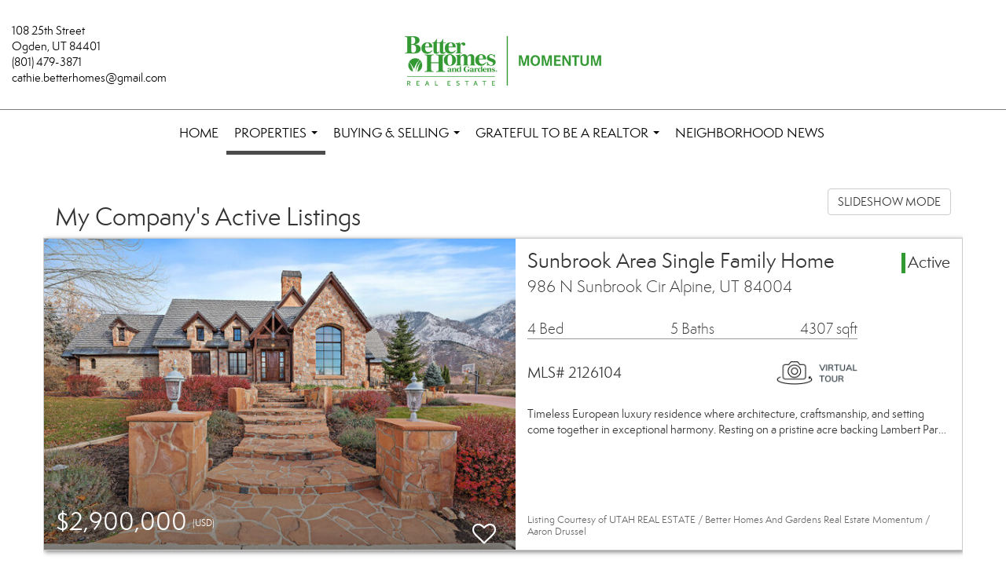

--- FILE ---
content_type: text/html; charset=UTF-8
request_url: https://betterutahrealtor.com/listings/my-company-s-active-listings
body_size: 96496
content:
<!DOCTYPE html>
            <html lang="en-US">
            <head>
                <link href="https://images-static.moxiworks.com/static/images/br/bhg-realestate-parent/BHG_Green_RGB_16px.ico" rel="shortcut icon"/>                <meta name="viewport" content="width=device-width, initial-scale=1, shrink-to-fit=no" />      <meta http-equiv="X-UA-Compatible" content="IE=edge" />
      <meta name="format-detection" content="telephone=no"/>
      <meta http-equiv="content-type" content="text/html; charset=UTF-8" />
                                <link rel="preconnect" href="https://fonts.googleapis.com"> <link rel="preconnect" href="https://fonts.gstatic.com" crossorigin> <link href="https://fonts.googleapis.com/css2?family=Lato&display=swap" rel="stylesheet">                            <script type="text/javascript">
            var Branding = new Object();
            Branding.result_list = {"fonts":[{"name":"font_1","color":"#ffffff"},{"name":"font_2","color":"#bbbbbb"},{"name":"primary_body_font","color":"#0f2b52"},{"name":"secondary_body_font","color":"#333333"},{"name":"primary_background_font","color":"#ffffff"},{"name":"secondary_background_font","color":"#bbbbbb"},{"name":"highlight_contrast_font","color":"#ffffff"},{"name":"button_font","color":"#ffffff"}],"colors":[{"name":"primary_background_color","color":"#0f2b52"},{"name":"secondary_background_color","color":"#bbbbbb"},{"name":"tertiary_background_color","color":"#0f2b52"},{"name":"button_background_color","color":"#0f2b52"},{"name":"highlight_color_1","color":"#0f2b52"},{"name":"highlight_color_2","color":"#bbbbbb"}],"images":[{"url":"https:\/\/svc.moxiworks.com\/service\/v1\/branding\/images\/bright_willow\/bright_willow_blue-116x38.png","name":"LOGO_FOOTER_DARK"},{"url":"https:\/\/svc.moxiworks.com\/service\/v1\/branding\/images\/bright_willow\/bright_willow_blue-116x38.png","name":"LOGO_FOOTER_LIGHT"},{"url":"https:\/\/svc.moxiworks.com\/service\/v1\/branding\/images\/bright_willow\/bright_willow_blue-110x110.png","name":"LOGO_MAIN_DARK"},{"url":"https:\/\/svc.moxiworks.com\/service\/v1\/branding\/images\/bright_willow\/bright_willow_white-110x110.png","name":"LOGO_MAIN_LIGHT"},{"url":"https:\/\/svc.moxiworks.com\/service\/v1\/branding\/images\/bright_willow\/bright_willow_white-156x50.png","name":"LOGO_1"},{"url":"https:\/\/svc.moxiworks.com\/service\/v1\/branding\/images\/bright_willow\/bright_willow_blue-156x50.png","name":"LOGO_2"},{"url":"https:\/\/svc.moxiworks.com\/service\/v1\/branding\/images\/bright_willow\/bright_willow_blue-156x50.png","name":"LOGO_3"},{"url":"https:\/\/svc.moxiworks.com\/service\/v1\/branding\/images\/tcma\/touchCMA_notext-422x422.png","name":"LOGO_4"},{"url":"https:\/\/svc.moxiworks.com\/service\/v1\/branding\/images\/favicon.ico","name":"FAVICON"},{"url":"https:\/\/svc.moxiworks.com\/service\/v1\/branding\/images\/bright_willow\/map_house.png","name":"MAP_HOUSE"},{"url":"https:\/\/svc.moxiworks.com\/service\/v1\/branding\/images\/bright_willow\/map_house_highlight.png","name":"MAP_HOUSE_HIGHLIGHT"},{"url":"https:\/\/svc.moxiworks.com\/service\/v1\/branding\/images\/bright_willow\/map_house_open.png","name":"MAP_HOUSE_OPEN"},{"url":"https:\/\/svc.moxiworks.com\/service\/v1\/branding\/images\/bright_willow\/map_house_open_highlight.png","name":"MAP_HOUSE_OPEN_HIGHLIGHT"},{"url":"https:\/\/svc.moxiworks.com\/service\/v1\/branding\/images\/bright_willow\/map_house_sold.png","name":"MAP_HOUSE_SOLD"},{"url":"https:\/\/svc.moxiworks.com\/service\/v1\/branding\/images\/bright_willow\/map_house_sold_highlight.png","name":"MAP_HOUSE_SOLD_HIGHLIGHT"}],"tendril":"false","blog_url":"","favicons":"","site_url":"","blog_name":"","copyright":"&copy; 2026 MoxiWorks","hotjar_id":"","site_name":"moxiworks.com","aos_config":{"tagline":"Find the perfect home to bring your dreams to life.","agent_sort":"alphabetical_last","aos_version":"new","office_sort":"alphabetical_last","language_search":true,"background_image":"https:\/\/i13.moxi.onl\/img-pr\/i\/c4c5c1dbff0954625e9ac0702e26cdeff77e8f96\/0_1_raw.jpg","office_hide_owner":false,"office_hide_staff":false,"show_office_image":false,"aos_agent_tab_name":"Agents","aos_staff_tab_name":"Staff","background_pattern":"","aos_office_tab_name":"Offices","landing_image_align":"left","office_hide_manager":false,"fast_facts_team_name":"Team Members","office_display_order":["owner","manager","agent","staff"],"show_background_pattern":false,"office_group_by_category":true,"aos_agent_tab_name_singular":"Agent","aos_staff_tab_name_singular":"Staff","aos_office_tab_name_singular":"Office","office_hide_owner_contact_card":false,"office_hide_manager_contact_card":false,"search_results_group_by_category":false},"legal_name":"","twitter_id":"","url_app_ad":"https:\/\/mymoxi.bhgre.com","blog_domain":"","message_css":"https:\/\/svc.moxiworks.com\/service\/v1\/branding\/windermere\/message.css","site_domain":"moxiworks.com","support_url":"https:\/\/support.moxiworks.com\/hc\/en-us","url_app_cma":"https:\/\/present.bhgre.com","url_app_crm":"https:\/\/engage.bhgre.com","url_app_hub":"","url_app_svc":"https:\/\/svc.bhgre.com","brand_colors":[],"canny_config":[{"url":"https:\/\/base.bhgre.com\/feedback\/crm","class":"","title":"Feedback","app_id":"crm","target":"_blank","board_token":"31bc5ecf-73a5-54d2-7329-bfa0aa41b2fe"},{"url":"https:\/\/base.bhgre.com\/feedback\/talent","class":"","title":"Feedback","app_id":"talent","target":"_blank","board_token":"d875338f-e100-c1ae-140c-a8eaac535ca6"},{"url":"https:\/\/base.bhgre.com\/feedback\/impress","class":"","title":"Feedback","app_id":"impress","target":"_blank","board_token":"fe3cd63e-7822-40b1-d8bd-feca95cac076"},{"url":"https:\/\/base.bhgre.com\/feedback\/presentations","class":"","title":"Feedback","app_id":"presentations","target":"_blank","board_token":"8b94e82c-2ea6-c1f0-6209-4d7cdac5d224"},{"url":"https:\/\/base.bhgre.com\/feedback\/websites","class":"","title":"Feedback","app_id":"websites","target":"_blank","board_token":"b9b0ba07-213f-a61b-1808-26ec79d0fc0d"}],"chrome_title":"","display_name":"Better Homes and Gardens Real Estate Momentum","font_1_color":"#ffffff","font_2_color":"#bbbbbb","hotjar_brand":"","image_logo_1":"","image_logo_2":"","image_logo_3":"","image_logo_4":"https:\/\/images-static.moxiworks.com\/static\/images\/br\/tcma\/home_TouchCMA.png","promote_fbid":"597659901190258","url_app_base":"https:\/\/base.bhgre.com","api_key_pendo":"63e676fa-cc48-45c3-46c2-0cabbcd8774e","branding_host":"https:\/\/svc.moxiworks.com","dms_site_name":"","image_favicon":"https:\/\/images-static.moxiworks.com\/static\/images\/br\/bhg-realestate-parent\/BHG_Green_RGB_16px.ico","last_modified":"2026_01_15_20_47_40","search_config":{"modes":[{"type":"map","default":false},{"type":"list","default":false}],"dedupe":true,"sort_types":["1","2","10","9","5","6","3","4","13","14","11"],"search_type":"new","exclude_pending":true,"default_sort_type":"1","site_type_overrides":[{"settings":{"sort_types":["7","8","1","2","10","9","5","6","3","4","13","14","11","17,10","18,9"],"search_type":"new","default_sort_type":"7","search_default_ptypes":["1"]},"site_type":"present"}],"default_buffer_miles":"0.25","search_default_ptypes":["1","2","3","4","5","7","9"],"show_virtual_tour_icon":true,"show_virtual_tour_filter":true,"search_company_only_label":""},"search_styles":{},"support_email":"support@moxiworks.com","support_phone":"2063884789","url_wcma_help":"https:\/\/moxiworks.zendesk.com\/hc\/en-us","zavvie_config":{"api_key":null,"client_id":null,"allow_offers":true,"client_secret":null},"aos_agent_sort":"alphabetical_last","api_key_zillow":"X1-ZWz1e1d71hjnyj_4zss3","azure_metadata":"","bootstrap_urls":[{"url":"http:\/\/svc-devint.moxiworks.com\/service\/v1\/branding\/company\/1234567\/text_service_urls","name":"devint","environment":"devint"},{"url":"http:\/\/svc-qa.moxiworks.com\/service\/v1\/branding\/company\/1234567\/text_service_urls","name":"qa","environment":"qa"},{"url":"http:\/\/svc-st.moxiworks.com\/service\/v1\/branding\/company\/1234567\/text_service_urls","name":"staging","environment":"staging"},{"url":"http:\/\/svc.moxiworks.com\/service\/v1\/branding\/company\/1234567\/text_service_urls","name":"production","environment":"production"}],"buyside_config":{},"cas_facade_url":"https:\/\/svc.bhgre.com\/service\/v1\/auth","cma_help_links":[{"url":"http:\/\/moxiworks.zendesk.com\/hc\/en-us\/sections\/201069005-Moxi-Present-TouchCMA","class":"","title":"Homepage Help","module":"homepage","target":"_blank"},{"url":"http:\/\/support.moxiworks.com\/hc\/en-us\/articles\/215821223-Seller-Subject-Property-Screen-Overview","class":"","title":"Subject Help","module":"subject","target":"_blank"},{"url":"https:\/\/support.moxiworks.com\/hc\/en-us\/articles\/211209303-Search-Screen-Using-Specific-Search-Criteria","class":"","title":"Search Help","module":"search","target":"_blank"},{"url":"http:\/\/moxiworks.zendesk.com\/hc\/en-us\/articles\/204536909-Comps-Screen-Overview","class":"","title":"Comps Help","module":"comps","target":"_blank"},{"url":"http:\/\/moxiworks.zendesk.com\/hc\/en-us\/articles\/204538349-Estimate-Screen-Overview","class":"","title":"Estimates Help","module":"estimates","target":"_blank"},{"url":"https:\/\/support.moxiworks.com\/hc\/en-us\/categories\/200391145-Present","class":"","title":"Presentation Help","module":"presentation","target":"_blank"}],"cma_pdf_covers":[1,2,3,4,5],"dms_admin_role":"SiteManager","dms_site_roles":{"user":"role_users","agent":"role_agents","manager":"role_managers","view-all":"role_viewall","office-admin":"role_officeadmins","office-owner":"role_officeowners","region-admin":"role_regionadmins","company-admin":"role_companyadmins"},"image_rpt_logo":"https:\/\/images-static.moxiworks.com\/static\/images\/br\/clear-1x1.png","myaccount_name":"My Account","pres_lux_color":"#339933","tcma_nav_color":"#ffffff","test_attribute":"test_attribute","url_app_roster":"https:\/\/mymoxi.bhgre.com","admin_site_name":"Management  Utility","aos_office_sort":"alphabetical","bing_bypass_url":"https:\/\/svc.moxiworks.com\/service\/v1\/branding\/bypass\/bing\/1234567\/bing_bypass.js","cma_pdf_footers":[1,2,3,4,5],"cma_pdf_headers":[1,2,3,4,5],"crm_service_url":"https:\/\/engage.bhgre.com","dms_service_url":"","favicons_public":"","image_map_house":"https:\/\/svc.moxiworks.com\/service\/v1\/branding\/images\/bright_willow\/map_house.png","rpt_service_url":"https:\/\/svc.bhgre.com\/service\/rpt","username_suffix":"","analytics_config":{"products":[{"app_id":"default","settings":{"gtm_key":"GTM-TCPWRVF"}},{"app_id":"account_manager","settings":{"gtm_key":"GTM-TCPWRVF"}},{"app_id":"crm","settings":{"gtm_key":"GTM-MB46F9R"}},{"app_id":"impress","settings":{"gtm_key":"GTM-PQ2MRT4"}},{"app_id":"presentations","settings":{"gtm_key":"GTM-N2QCG2V"}},{"app_id":"talent","settings":{"gtm_key":"GTM-TZKVS4S"}},{"app_id":"websites","settings":{"gtm_key":"GTM-KPJC39H"}}],"gtm_brand_code":"BHG"},"auth_bullet_list":["Save your favorite listings","Save multiple home searches","Receive email updates when new homes hit the market"],"auth_logout_urls":"[\r\n  # lfmoxi.com\r\n  \"http:\/\/ppro.lfmoxi.com\/service\/v1\/cma\/logout.json\",\r\n  \"http:\/\/base.lfmoxi.com\/sessions\/logout.json\",\r\n  \"http:\/\/svc.lfmoxi.com\/sessions\/logout.json\",\r\n  \"http:\/\/account.lfmoxi.com\/logout.json\",\r\n  \"http:\/\/engage.lfmoxi.com\/sessions\/logout.json\",\r\n\r\n  # windermere.com\r\n  \"https:\/\/account.windermere.com\/logout.json\",\r\n  \"https:\/\/crm.windermere.com\/sessions\/logout.json\",\r\n  \"http:\/\/intranet.windermere.com\/logout.json\",\r\n  \"http:\/\/cma.windermere.com\/service\/v1\/cma\/logout.json\",\r\n  \"https:\/\/base.windermere.com\/sessions\/logout.json\",\r\n  \"https:\/\/svc.windermere.com\/service\/v1\/profile\/logout.json\",\r\n  \"https:\/\/svc.windermere.com\/service\/v1\/listing\/logout.json\",\r\n  \"https:\/\/svc.windermere.com\/service\/v1\/message\/logout.json\",\r\n  \"http:\/\/svc.windermere.com\/service\/v1\/cma\/logout.json\",\r\n  \"http:\/\/documents.windermere.com\/share\/page\/dologout\",\r\n  \"https:\/\/www.windermere.com\/logout.json\",\r\n  \"http:\/\/intranet.windermere.com\/logout.json\",\r\n  \"https:\/\/roster.windermere.com\/sessions\/logout.json\",\r\n\r\n\r\n  # moxiworks.com\r\n  \"http:\/\/documents.moxiworks.com\/share\/page\/dologout\",\r\n  \"http:\/\/engage.moxiworks.com\/sessions\/logout.json\",\r\n  \"http:\/\/present.moxiworks.com\/service\/v1\/cma\/logout.json\",\r\n  \"http:\/\/base.moxiworks.com\/sessions\/logout.json\",\r\n  \"http:\/\/intranet.moxiworks.com\/logout.json\",\r\n  \"http:\/\/moxiworks.com\/admin\/logout.json\",\r\n  \"http:\/\/account.moxiworks.com\/logout.json\",\r\n  \"http:\/\/crm.moxiworks.com\/sessions\/logout.json\",\r\n  \"http:\/\/base.moxiworks.com\/sessions\/logout.json\",\r\n  \"http:\/\/svc.moxiworks.com\/service\/v1\/cma\/logout.json\",\r\n  \"http:\/\/svc.moxiworks.com\/service\/v1\/profile\/logout.json\",\r\n  \"http:\/\/svc.moxiworks.com\/service\/v1\/listing\/logout.json\",\r\n  \"http:\/\/svc.moxiworks.com\/service\/v1\/message\/logout.json\",\r\n  \"http:\/\/roster.moxiworks.com\/sessions\/logout.json\",\r\n  \"http:\/\/my.moxiworks.com\/sessions\/logout.json\",\r\n\r\n  # auth\r\n  \"https:\/\/svc-cb.touchcma.com\/service\/v1\/auth\/sessions\/logout.json\",\r\n  \"https:\/\/svc-cbrb.touchcma.com\/service\/v1\/auth\/sessions\/logout.json\",\r\n  \"https:\/\/svc.lfmoxi.com\/service\/v1\/auth\/sessions\/logout.json\",\r\n  \"https:\/\/svc.windermere.com\/service\/v1\/auth\/sessions\/logout.json\"\r\n]","background_color":"#339933","banner_image_url":"https:\/\/images-static.moxiworks.com\/static\/images\/br\/clear_bar-800x70.png","chrome_proxy_key":"","cma_pdf_versions":[1],"domain_store_url":"http:\/\/shopdomains.moxiworks.com\/","flyer_disclaimer":"","hub_redirect_url":"","image_acom_logos":[{"id":"1","name":"Light Background Logo","active":"true","small_image_url":"https:\/\/images.cloud.realogyprod.com\/offices\/BHG\/P00400000Fk7UsQ9zrv67hCdnbChrTzr2Jkvc7f9\/logos\/P01600000FkDmLhLBa735AwSx8nLCw7T5NFkTGFv.jpg?width=500","standard_image_url":"https:\/\/images.cloud.realogyprod.com\/offices\/BHG\/P00400000Fk7UsQ9zrv67hCdnbChrTzr2Jkvc7f9\/logos\/P01600000FkDmLhLBa735AwSx8nLCw7T5NFkTGFv.jpg?width=500","picker_background_color":""},{"id":"2","name":"Dark Background Logo","active":"true","small_image_url":"https:\/\/images.cloud.realogyprod.com\/offices\/BHG\/P00400000Fk7UsQ9zrv67hCdnbChrTzr2Jkvc7f9\/logos\/P01600000FkDmLPeENJtVnjybXAeN78iHrsLnSm6.jpg?width=500","standard_image_url":"https:\/\/images.cloud.realogyprod.com\/offices\/BHG\/P00400000Fk7UsQ9zrv67hCdnbChrTzr2Jkvc7f9\/logos\/P01600000FkDmLPeENJtVnjybXAeN78iHrsLnSm6.jpg?width=500","picker_background_color":""}],"image_email_logo":"https:\/\/images.cloud.realogyprod.com\/offices\/BHG\/P00400000Fk7UsQ9zrv67hCdnbChrTzr2Jkvc7f9\/logos\/P01600000FkDmLhLBa735AwSx8nLCw7T5NFkTGFv.jpg?width=500","image_open_house":"https:\/\/svc.moxiworks.com\/service\/v1\/branding\/images\/open_house_icon.png","nn_primary_color":"#339933","perm_role_groups":[{"id":"g-company-admin","name":"Company Admin"},{"id":"g-region-admin","name":"Region Admin"},{"id":"g-office-admin","name":"Office Admin"},{"id":"g-user","name":"User"},{"id":"g-view-all","name":"View All"}],"search_pin_color":"#0f2b52","store_legal_name":"MoxiWorks LLC","terms_of_use_url":"https:\/\/moxiworks.com\/terms-of-use\/","url_profile_edit":"https:\/\/mymoxi.bhgre.com","api_key_brytecore":{},"api_key_walkscore":"","button_font_color":"#ffffff","chat_allowed_days":[],"cma_default_style":"","cma_view_url_root":"https:\/\/present.bhgre.com","crm_primary_color":"#339933","ecomm_allow_porch":"false","facebook_page_url":"","font_face_primary":"'Lato', 'Helvetica Neue', Helvetica, Arial, sans-serif","google_bypass_url":"https:\/\/svc.moxiworks.com\/service\/v1\/branding\/bypass\/google\/1234567\/google_bypass.js","highlight_color_1":"#a0ae50","highlight_color_2":"#39a0a5","image_acom_header":"https:\/\/images.cloud.realogyprod.com\/offices\/BHG\/P00400000Fk7UsQ9zrv67hCdnbChrTzr2Jkvc7f9\/logos\/P01600000FkDmLPeENJtVnjybXAeN78iHrsLnSm6.jpg?width=500","locales_available":{"locales":[{"en-US":{"name":"US English","abbreviation":"EN","display_name":"English","wpml_language_code":"en","native_display_name":"English"}}],"default_locale":"en-US"},"pres_default_mode":"present","rpt_email_enabled":"false","search_icon_color":"#339933","search_link_color":"#339933","sm_latest_version":"2.0.0","static_image_host":"https:\/\/images-static.moxiworks.com\/static","upvoty_agent_uuid":"","agent_sites_colors":[],"agent_sites_images":{"homepage_default":"https:\/\/images-static.moxiworks.com\/static\/images\/br\/bhg-realestate-parent\/bhgre_homepage-03032022.png","directory_default":"","homepage_text_color":"","homepage_background_effect":""},"agent_sites_themes":[{"id":"responsive","name":"Responsive","layouts":["Default","LargeImage"],"move_easy":false,"ssl_default_on":true,"search_versions":[{"id":"moxi-search","name":"New Search"}],"search_engine_index":false}],"api_key_testflight":"fad3c96afad6d90bd2eabc693f37f0db_MTcwMzk2MjAxMi0xMi0yOCAxMjozOTowOC4xMTk2OTc","buyside_auth_token":"","chrome_help_widget":"true","cma_allowed_styles":"","cma_document_alias":"Presentation","cma_onesheet_alias":"Onesheet","company_utm_source":"","display_short_name":"Better Homes and Gardens Real Estate Momentum","ecomm_allow_zillow":"true","ecomm_color_footer":"","ecomm_color_header":"","ecomm_email_domain":"","entity_palette_acl":[{"*":"allow"}],"from_email_address":"mail-service@platform.moxiworks.com","info_email_address":"info@windermere.com","listing_image_host":"https:\/\/i16.moxi.onl","local_logic_config":{},"nn_secondary_color":"#a4cd55","pres_buyside_color":"#339933","pres_default_route":"web","pres_share_enabled":"false","privacy_policy_url":"https:\/\/moxiworks.com\/privacy-policy\/","store_display_name":"Better Homes and Gardens Real Estate Momentum","tcma_guest_account":"guest1","upvoty_agent_uuids":[],"wcma_contact_email":"support@moxiworks.com","aos_language_search":"false","api_key_places_tcma":"AIzaSyAuHpd3yatlp6VBiTw3NapRn5PhNsKYiBY","campaign_lead_route":"","chrome_footer_links":[{"url":"mailto:support@moxiworks.com","class":"","title":"Contact","app_id":"contact","target":""},{"url":"https:\/\/base.bhgre.com\/docs\/tos","class":"","title":"Terms of Service","app_id":"terms","target":""},{"url":"https:\/\/base.bhgre.com\/docs\/privacy","class":"","title":"Privacy","app_id":"privacy","target":""}],"cma_authoring_color":"#5092d3","cma_pres_background":"","cma_pres_line_color":"","default_agent_image":{"title":"NOIMAGE","caption":null,"raw_url":"https:\/\/i16.moxi.onl\/img-pr\/i\/b7d976b71c3fe96cd8568fab3899157c74cb7d1b\/0_2_raw.jpg","full_url":"https:\/\/i16.moxi.onl\/img-pr\/i\/b7d976b71c3fe96cd8568fab3899157c74cb7d1b\/0_2_full.jpg","small_url":"https:\/\/i16.moxi.onl\/img-pr\/i\/b7d976b71c3fe96cd8568fab3899157c74cb7d1b\/0_2_small.jpg","thumb_url":"https:\/\/i16.moxi.onl\/img-pr\/i\/b7d976b71c3fe96cd8568fab3899157c74cb7d1b\/0_2_thumb.jpg","description":null,"gallery_url":"https:\/\/i16.moxi.onl\/img-pr\/i\/b7d976b71c3fe96cd8568fab3899157c74cb7d1b\/0_2_gallery.jpg"},"forms_ui_icon_color":"#39a0a5","hub_link_font_color":"#339933","owner_email_address":"","palette_description":"","pres_nav_disclaimer":"","present_cbx_enabled":"false","roster_app_contexts":[{"id":"document-management-system","name":"DMS","require-presence-of":"dms_service_url"},{"id":"wms-marketing-pages","name":"Intranet Pages"},{"id":"wms-marketing","name":"Intranet Admin"},{"id":"wms-svc-cma","name":"CMA"},{"id":"account-manager","name":"Account Manager"},{"id":"crm","name":"CRM"},{"id":"reports","name":"Reports"},{"id":"listing-analytics","name":"Listing Analytics"}],"sales_email_address":"support@moxiworks.com","search_button_color":"#339933","tcma_latest_version":"2.5.10","url_account_manager":"https:\/\/mymoxi.bhgre.com","url_wcma_edit_agent":"","wootric_account_key":"","auth_associate_agent":{"value":true,"success_message":"Account created successfully!<br><br>Welcome to My Account! Get started by creating custom home searches and saving your favorite homes!<br><br>We've taken the liberty of associating you with %%display_name%% so you can collaborate with them on any of your favorite homes and easily contact them.<br><br>Happy house hunting!"},"brokerage_disclaimer":"","chrome_enable_search":"true","chrome_logo_link_url":"[\r\n  {\r\n    \"key\": \"presentations\",\r\n    \"url\": \"https:\/\/present.bhgre.com\/service\/cma\/wcma\"\r\n  }\r\n]","chrome_partner_links":[{"img":"https:\/\/images-static.moxiworks.com\/static\/images\/br\/partners\/knack_logo-200x59.jpg","url":"https:\/\/go.moxiworks.com\/MoxiWorks\/knackshops","class":"","title":"KNACK","target":"_blank","description":"Send exceptional, customized gifts to clients and colleagues with help from a dedicated account specialist."},{"img":"https:\/\/images-static.moxiworks.com\/static\/images\/br\/partners\/offrs-logo-on-white-178x100.png","url":"https:\/\/go.moxiworks.com\/MoxiWorks\/Offrs","class":"","title":"Offrs","target":"_blank","description":"Offrs.com generates listing leads for agents and brokers leveraging predictive analytics and lead conversion marketing."},{"img":"https:\/\/images-static.moxiworks.com\/static\/images\/br\/partners\/QuickBooks-Logo-Preferred-200x42.png","url":"https:\/\/go.moxiworks.com\/moxi-engage\/QBSE","class":"","title":"QuickBooks Self-Employed","target":"_blank","description":"The accounting app for real estate agents who want to set themselves up for financial success. Users find an average of $4,340 in tax savings per year."}],"cma_home_header_type":"","cma_pdf_orientations":["portrait"],"default_useful_links":[],"ecomm_color_palettes":[{"name":"Distinctive Collection","active":true,"agent_sites_font_face":"'Cinzel', 'Assistant', Helvetica, Arial, sans-serif","agent_sites_head_append_raw":"<link rel=\"preconnect\" href=\"https:\/\/fonts.googleapis.com\"> <link rel=\"preconnect\" href=\"https:\/\/fonts.gstatic.com\" crossorigin> <link href=\"https:\/\/fonts.googleapis.com\/css2?family=Assistant&family=Cinzel&display=swap\" rel=\"stylesheet\">","agent_sites_header_background_color":"#636466","background_color":"#000000","background_color_primary":"#000000","background_color_secondary":"#000000","background_color_tertiary":"#000000","cma_pdf_content_font_color":"#000000","cma_pdf_font_face_primary":"'Cinzel'","cma_pdf_font_face_primary_lux":"'Cinzel'","cma_pdf_font_face_secondary":"'Assistant'","cma_pdf_font_face_secondary_lux":"'Assistant'","cma_pdf_head_append_raw":"<link rel=\"preconnect\" href=\"https:\/\/fonts.googleapis.com\"> <link rel=\"preconnect\" href=\"https:\/\/fonts.gstatic.com\" crossorigin> <link href=\"https:\/\/fonts.googleapis.com\/css2?family=Assistant&family=Cinzel&display=swap\" rel=\"stylesheet\">","cma_pdf_heading_font_color":"#000000","cma_pdf_title_font_color":"#5F6062","cma_pres_head_append_raw":"<link rel=\"preconnect\" href=\"https:\/\/fonts.googleapis.com\"> <link rel=\"preconnect\" href=\"https:\/\/fonts.gstatic.com\" crossorigin> <link href=\"https:\/\/fonts.googleapis.com\/css2?family=Assistant&family=Cinzel&display=swap\" rel=\"stylesheet\">","email_element_background_color":"#000000","email_headings_font_color":"#FFFFFF","font_face_primary":"'Cinzel', 'Assistant',  Helvetica, Arial, sans-serif","html_head_append_raw":"<link rel=\"preconnect\" href=\"https:\/\/fonts.googleapis.com\"> <link rel=\"preconnect\" href=\"https:\/\/fonts.gstatic.com\" crossorigin> <link href=\"https:\/\/fonts.googleapis.com\/css2?family=Assistant&family=Cinzel&display=swap\" rel=\"stylesheet\">","image_acom_header":"https:\/\/images-static.moxiworks.com\/static\/images\/br\/bhg-realestate-parent\/DC_Light_Bkgd_1280x600.png","image_acom_header_alt":"https:\/\/images-static.moxiworks.com\/static\/images\/br\/bhg-realestate-parent\/DC_Dark_Bkgd_1280x600.png","image_acom_header_logos":[{"id":"1","name":"Light Background Logo","active":"true","small_image_url":"http:\/\/m.bhgrealestate.com\/1103i0\/thssnz2w2z9em8yy5899zrjzy2i","standard_image_url":"http:\/\/m.bhgrealestate.com\/1103i0\/thssnz2w2z9em8yy5899zrjzy2i","picker_background_color":""},{"id":"2","name":"Dark Background Logo","active":"true","small_image_url":"http:\/\/m.bhgrealestate.com\/1103i0\/thssnz2w2z9em8yy5899zrjzy2i","standard_image_url":"http:\/\/m.bhgrealestate.com\/1103i0\/thssnz2w2z9em8yy5899zrjzy2i","picker_background_color":""}],"image_cma_pdf_logo_header":"https:\/\/images-static.moxiworks.com\/static\/images\/br\/bhg-realestate-parent\/DC_Light_Bkgd_1280x600.png","image_cma_pdf_logo_header_light":"https:\/\/images-static.moxiworks.com\/static\/images\/br\/bhg-realestate-parent\/DC_Dark_Bkgd_1280x600.png","palette_allowed_products":["*","agent","presentations"],"pres_block_background_color":"#000000","pres_block_text_color":"#FFFFFF","pres_chart_bar_color":"#5F6062","pres_splash_page_background_color":"#000000","pres_splash_page_text_color":"#5F6062","slide_font_face_primary":"'Cinzel',  Helvetica, Arial, sans-serif","slide_font_face_primary_lux":"'Cinzel', Helvetica, Arial, sans-serif","slide_font_face_secondary":"'Assistant',  Helvetica, Arial, sans-serif","slide_font_face_secondary_lux":"'Assistant',  Helvetica, Arial, sans-serif","uuid":"504b6ba0-e10c-0139-6c6b-5254000a4153"}],"ecomm_email_provider":"","email_logo_max_width":"","entity_palette_rules":[],"html_head_append_raw":"<link rel=\"preconnect\" href=\"https:\/\/fonts.googleapis.com\"> <link rel=\"preconnect\" href=\"https:\/\/fonts.gstatic.com\" crossorigin> <link href=\"https:\/\/fonts.googleapis.com\/css2?family=Lato&display=swap\" rel=\"stylesheet\">","hub_thumb_font_color":"#ffffff","hub_title_font_color":"#000000","image_acom_logo_dark":"https:\/\/images.cloud.realogyprod.com\/offices\/BHG\/P00400000Fk7UsQ9zrv67hCdnbChrTzr2Jkvc7f9\/logos\/P01600000FkDmLhLBa735AwSx8nLCw7T5NFkTGFv.jpg?width=500","image_email_logo_alt":"https:\/\/images.cloud.realogyprod.com\/offices\/BHG\/P00400000Fk7UsQ9zrv67hCdnbChrTzr2Jkvc7f9\/logos\/P01600000FkDmLhLBa735AwSx8nLCw7T5NFkTGFv.jpg?width=500","image_favicon_public":"https:\/\/images-static.moxiworks.com\/static\/images\/br\/bhg-realestate-parent\/BHG_Green_RGB_16px.ico","image_logo_main_dark":"","image_map_house_open":"https:\/\/svc.moxiworks.com\/service\/v1\/branding\/images\/bright_willow\/map_house_open.png","image_map_house_sold":"https:\/\/svc.moxiworks.com\/service\/v1\/branding\/images\/bright_willow\/map_house_sold.png","image_open_house_url":"https:\/\/svc.moxiworks.com\/service\/v1\/branding\/images\/open_house_icon.png","listing_switch_porch":"false","mortgage_module_type":"default","pres_chart_bar_color":"#636466","zip_autocomplete_url":"https:\/\/svc.moxiworks.com\/service\/v1\/branding\/autocomplete\/zip\/1234567\/autocomplete.js","agent_sites_font_face":"'Semplicita Pro', Helvetica, Arial, sans-serif","background_color_dark":"#5092d3","chrome_auth_proxy_url":"","cma_application_title":"MoxiPresent","cma_footer_background":"","cma_header_background":"","cma_pres_border_color":"#ffffff","cma_tab_on_background":"","crm_application_title":"MoxiEngage","ecomm_allow_moxi_lead":"false","email_logo_max_height":"","image_acom_header_alt":"https:\/\/images.cloud.realogyprod.com\/offices\/BHG\/P00400000Fk7UsQ9zrv67hCdnbChrTzr2Jkvc7f9\/logos\/P01600000FkDmLhLBa735AwSx8nLCw7T5NFkTGFv.jpg?width=500","image_acom_logo_light":"https:\/\/images.cloud.realogyprod.com\/offices\/BHG\/P00400000Fk7UsQ9zrv67hCdnbChrTzr2Jkvc7f9\/logos\/P01600000FkDmLPeENJtVnjybXAeN78iHrsLnSm6.jpg?width=500","image_logo_main_light":"","image_pres_cover_logo":"https:\/\/images.cloud.realogyprod.com\/offices\/BHG\/P00400000Fk7UsQ9zrv67hCdnbChrTzr2Jkvc7f9\/logos\/P01600000FkDmLhLBa735AwSx8nLCw7T5NFkTGFv.jpg?width=500","local_logic_sdk_token":"","pres_block_text_color":"#ffffff","pres_costs_disclaimer":"","presentation_logo_url":"https:\/\/images-static.moxiworks.com\/static\/images\/br\/moxi\/MoxiPresent_logo_darkBG-300x59.png","search_default_ptypes":"1","search_pin_font_color":"#ffffff","show_buyer_commission":"true","show_phone_compliance":"true","store_display_address":"815 Western Avenue, Seattle, WA 98104","tcma_subscription_url":"https:\/\/moxiworks.com","user_branding_allowed":"false","xpressdocs_company_id":"","agent_sites_disclaimer":"<p>&nbsp;<\/p>\r\n\r\n<p>&copy;2022 Better Homes and Gardens Real Estate LLC. All rights reserved. Better Homes and Gardens&reg; and the Better Homes and Gardens Real Estate logo are registered service marks owned by Meredith Operations Corporation and licensed to Better Homes and Gardens Real Estate LLC. Better Homes and Gardens Real Estate LLC fully supports the principles of the&nbsp;Fair Housing Act&nbsp;and the Equal Opportunity Act. Each franchise is independently owned and operated. Listing information is deemed reliable but is not guaranteed accurate.<\/p>","agent_sites_icon_color":"#339933","agent_sites_line_color":"#333333","api_key_eppraisal_name":"","chrome_application_url":"https:\/\/base.bhgre.com","chrome_auth_ifl_config":"{error_msg: \"Forgot your username? Try an email address associated with your account. Forgot your password? Click the 'Reset Password' link on the password entry screen that appears after you have entered your username or email, and we will send a new password to your email address. For further assistance, contact our support team Monday through Friday, 8:30am to 5pm Pacific time by submitting a request at https:\/\/support.moxiworks.com, or you can reach out via chat.\"}","chrome_enabled_modules":[{"nav":"true","url":"https:\/\/present.bhgre.com\/service\/cma\/wcma","type":"link","class":"","title":"Present","app_id":"presentations","target":"","priority":"0"},{"nav":"true","url":"https:\/\/engage.bhgre.com","type":"link","class":"","title":"Engage","app_id":"crm","target":"","priority":"0"},{"nav":"true","url":"https:\/\/svc.bhgre.com\/service\/v1\/auth\/intranet_sessions\/agent_site","type":"link","class":"","title":"My Website","app_id":"agent_website","target":"_blank","priority":"0"},{"nav":"true","url":"https:\/\/realogy.imprev.net\/omc\/oauthLogin.ipv?provider=moxiworks&siteCode=MOXIWORKSBRANDING&company_uuid=4086802","type":"link","class":"","title":"Impress","app_id":"impress","target":"_blank","priority":"0"},{"nav":"true","url":"https:\/\/auth.rise.moxiworks.com\/sso\/oauth2\/momentum","type":"link","class":"","title":"RISE","app_id":"rise","target":"_blank","priority":"0"},{"nav":"true","url":"https:\/\/promote.moxiworks.com\/","type":"link","class":"","title":"Promote","app_id":"my_ads","target":"blank","priority":"0"},{"nav":"true","url":"https:\/\/base.bhgre.com\/directory","type":"link","class":"","title":"Directory","app_id":"directory","priority":"1"},{"nav":"true","url":"","type":"more","class":"","title":"More","app_id":"more","target":"","priority":"0"},{"nav":"true","type":"menu","class":"","title":"","app_id":"user","target":"","children":[{"nav":"true","url":"","type":"link","class":"","title":"Account Settings","app_id":"settings","target":""},{"nav":"true","url":"https:\/\/engage.bhgre.com\/content-admin\/campaigns\/list","type":"link","class":"","title":"Campaign Content Admin","app_id":"brokerage_campaign_content","target":""},{"nav":"false","url":"https:\/\/engage.bhgre.com\/content-admin\/office-campaigns","type":"link","class":"","title":"Office Content Admin","app_id":"office_campaign_content","target":""},{"nav":"true","url":"https:\/\/base.bhgre.com\/links","type":"link","class":"","title":"External Links","app_id":"external_links","target":""},{"nav":"true","url":"https:\/\/mymoxi.bhgre.com\/admin","type":"link","class":"","title":"Manage Company","app_id":"manage_company_only","target":""},{"nav":"true","url":"https:\/\/mymoxi.bhgre.com\/admin","type":"link","class":"","title":"Manage Office","app_id":"manage_office_only","target":""},{"nav":"true","url":"https:\/\/mymoxi.bhgre.com\/admin","type":"link","class":"","title":"Manage Region","app_id":"manage_region_only","target":""},{"nav":"true","url":"https:\/\/mymoxi.bhgre.com\/admin","type":"link","class":"","title":"Manage Organization","app_id":"manage_organization_only","target":""},{"nav":"true","url":"\/admin","type":"link","class":"","title":"Hub Admin","app_id":"cms_admin","target":"","page_id":"admin"},{"nav":"true","url":"https:\/\/present.bhgre.com\/service\/cma\/wcma\/en\/present\/admin","type":"link","class":"","title":"Presentation Admin","app_id":"onesheet_admin","target":""},{"nav":"false","url":"#","data":{"target":"#agent-website-modal","toggle":"modal"},"type":"link","class":"","title":"Website","app_id":"agent_website","target":""},{"nav":"true","url":"","type":"link","class":"","title":"Logout","app_id":"logout","target":""}],"priority":"0"},{"nav":"true","url":"","type":"text","class":"","title":"","app_id":"search","target":"","priority":"0"}],"chrome_initial_app_url":"[\r\n  {\r\n    \"key\": \"presentations\",\r\n    \"url\": \"https:\/\/present.bhgre.com\/service\/cma\/wcma\"\r\n  }\r\n]","chrome_logo_breakpoint":"","chrome_logo_max_height":"","chrome_menu_font_color":"#333333","cma_top_nav_background":"{ \"type\":\"solid\", \"color\":\"#000000\" }","cma_top_nav_font_color":"#ffffff","company_lead_source_sm":"Better Homes and Gardens Real Estate Momentum","default_user_image_url":"https:\/\/i16.moxi.onl\/img-pr\/i\/b7d976b71c3fe96cd8568fab3899157c74cb7d1b\/0_2_raw.jpg","external_key_leadingre":"","from_email_address_crm":"mail-service@platform.moxiworks.com","hub_heading_font_color":"#000000","image_email_logo_store":"https:\/\/images.cloud.realogyprod.com\/offices\/BHG\/P00400000Fk7UsQ9zrv67hCdnbChrTzr2Jkvc7f9\/logos\/P01600000FkDmLhLBa735AwSx8nLCw7T5NFkTGFv.jpg?width=500","image_logo_footer_dark":"","image_pres_header_logo":"https:\/\/images.cloud.realogyprod.com\/offices\/BHG\/P00400000Fk7UsQ9zrv67hCdnbChrTzr2Jkvc7f9\/logos\/P01600000FkDmLhLBa735AwSx8nLCw7T5NFkTGFv.jpg?width=500","image_wcma_logo_header":"https:\/\/images-static.moxiworks.com\/static\/images\/br\/clear-1x1.png","rpt_element_font_color":"#ffffff","show_fair_housing_logo":"true","tcma_font_face_primary":"Helvetica","agent_sites_added_fonts":[],"agent_sites_header_type":"","aos_office_profile_sort":"","api_key_eppraisal_value":"","body_font_color_primary":"#000000","browser_upgrade_message":"To get the best possible experience using this and other websites please upgrade to a newer web browser. Newer browsers have important security updates and are generally better optimized for fast performance with modern websites. You will be able to transfer any bookmarks or favorites you have saved. Click on one of the icons below to be taken to the free download page for the selected browser.","button_background_color":"#339933","button_hover_font_color":"#ffffff","chrome_auth_title_color":"#000000","chrome_header_font_size":"18px","chrome_header_logo_path":"https:\/\/images.cloud.realogyprod.com\/offices\/BHG\/P00400000Fk7UsQ9zrv67hCdnbChrTzr2Jkvc7f9\/logos\/P01600000FkDmLPeENJtVnjybXAeN78iHrsLnSm6.jpg?width=500","cities_autocomplete_url":"https:\/\/svc.moxiworks.com\/service\/v1\/branding\/autocomplete\/cities\/1234567\/autocomplete.js","cma_pdf_head_append_raw":"<link rel=\"preconnect\" href=\"https:\/\/fonts.googleapis.com\"> <link rel=\"preconnect\" href=\"https:\/\/fonts.gstatic.com\" crossorigin> <link href=\"https:\/\/fonts.googleapis.com\/css2?family=Lato&display=swap\" rel=\"stylesheet\">","cma_pdf_version_default":"1","company_lead_source_web":"Better Homes and Gardens Real Estate Momentum","ecomm_allow_custom_logo":"false","ecomm_image_header_logo":"","ecomm_image_signup_logo":"https:\/\/images-static.moxiworks.com\/static\/images\/br\/tcma\/logo_white_trans_bg.png","email_button_font_color":"#ffffff","enable_ml_zap_migration":"true","flyer_allowed_templates":["portrait_01","portrait_02","portrait_03","portrait_04","portrait_05","landscape_01","landscape_02"],"from_email_address_tcma":"mail-service@platform1.moxiworks.com","highlight_slide_color_1":"#a0ae50","image_acom_footer_logos":[{"class":"","link_href":"","link_target":"_blank","small_image_url":"https:\/\/images-static.moxiworks.com\/static\/images\/br\/images\/eho-89x83.png","standard_image_url":"https:\/\/images-static.moxiworks.com\/static\/images\/br\/images\/eho-89x83.png"},{"class":"","link_href":"","link_target":"_blank","small_image_url":"https:\/\/images-static.moxiworks.com\/static\/images\/br\/images\/realtor_white-71x83.png","standard_image_url":"https:\/\/images-static.moxiworks.com\/static\/images\/br\/images\/realtor_white-71x83.png"}],"image_acom_header_logos":[{"id":"1","name":"Light Background Logo","active":"true","small_image_url":"https:\/\/images.cloud.realogyprod.com\/offices\/BHG\/P00400000Fk7UsQ9zrv67hCdnbChrTzr2Jkvc7f9\/logos\/P01600000FkDmLhLBa735AwSx8nLCw7T5NFkTGFv.jpg?width=500","standard_image_url":"https:\/\/images.cloud.realogyprod.com\/offices\/BHG\/P00400000Fk7UsQ9zrv67hCdnbChrTzr2Jkvc7f9\/logos\/P01600000FkDmLhLBa735AwSx8nLCw7T5NFkTGFv.jpg?width=500","picker_background_color":""},{"id":"2","name":"Dark Background Logo","active":"true","small_image_url":"https:\/\/images.cloud.realogyprod.com\/offices\/BHG\/P00400000Fk7UsQ9zrv67hCdnbChrTzr2Jkvc7f9\/logos\/P01600000FkDmLPeENJtVnjybXAeN78iHrsLnSm6.jpg?width=500","standard_image_url":"https:\/\/images.cloud.realogyprod.com\/offices\/BHG\/P00400000Fk7UsQ9zrv67hCdnbChrTzr2Jkvc7f9\/logos\/P01600000FkDmLPeENJtVnjybXAeN78iHrsLnSm6.jpg?width=500","picker_background_color":""}],"image_acom_header_small":"https:\/\/images.cloud.realogyprod.com\/offices\/BHG\/P00400000Fk7UsQ9zrv67hCdnbChrTzr2Jkvc7f9\/logos\/P01600000FkDmLPeENJtVnjybXAeN78iHrsLnSm6.jpg?width=500","image_logo_footer_light":"","luxuryColorVerticalLogo":"https:\/\/images.cloud.realogyprod.com\/offices\/BHG\/P00400000Fk7UsQ9zrv67hCdnbChrTzr2Jkvc7f9\/logos\/P01600000FxvMOeZjzJWs5bmMtS72vogMpAm0AU5.jpg","luxuryWhiteVerticalLogo":"https:\/\/images.cloud.realogyprod.com\/offices\/BHG\/P00400000Fk7UsQ9zrv67hCdnbChrTzr2Jkvc7f9\/logos\/P01600000FxvMNwLLyKdwebYUsONxNMq0jrMTbU2.jpg","perm_v2_contexts_online":{"dms":false,"hub":false,"www":false,"perm":false,"engage":false,"roster":false,"present":false,"reports":false},"pres_listing_disclaimer":"All information provided is deemed reliable but is not guaranteed and should be independently verified.","pres_pricing_disclaimer":"","roster_collect_language":"true","roster_new_user_message":"","site_lead_routing_rules":{},"slide_font_face_primary":"'Lato', 'Helvetica Neue', Helvetica, Arial, sans-serif","states_autocomplete_url":"https:\/\/svc.moxiworks.com\/service\/v1\/branding\/autocomplete\/states\/1234567\/autocomplete.js","agent_sites_use_listtrac":"true","api_key_google_analytics":"UA-55843484-1","background_color_primary":"#339933","chrome_auth_title_header":"Better Homes and Gardens Real Estate Momentum","chrome_footer_background":"{ \"type\":\"solid\", \"color\":\"#636466\"}","chrome_footer_font_color":"#ffffff","chrome_header_background":"{ \"type\":\"solid\", \"color\":\"#636466\"}","chrome_header_font_color":"#ffffff","chrome_help_widget_color":"#bd3859","cma_button_on_background":"","cma_pdf_accent_bar_color":"","cma_pdf_title_font_color":"#339933","cma_pres_button_on_color":"","cma_pres_data_font_color":"#ffffff","cma_pres_head_append_raw":"<link rel=\"preconnect\" href=\"https:\/\/fonts.googleapis.com\"> <link rel=\"preconnect\" href=\"https:\/\/fonts.gstatic.com\" crossorigin> <link href=\"https:\/\/fonts.googleapis.com\/css2?family=Lato&display=swap\" rel=\"stylesheet\">","cma_pres_home_icon_color":"#ffffff","cma_pres_nav_arrow_color":"#ffffff","cma_pres_scrollbar_color":"","company_intranet_site_id":"","crm_allowed_sync_sources":[{"key":"gapps","title":"Google Workspace"},{"key":"gmail","title":"Gmail"}],"default_office_image_url":"https:\/\/images-static.moxiworks.com\/static\/images\/br\/office-placeholder-200x161.png","email_content_font_color":"#000000","forms_ui_flag_brand_icon":"https:\/\/images-static.moxiworks.com\/static\/images\/br\/bhg-realestate-parent\/BHGRE_logo_Darkbg.png","forms_ui_highlight_color":"#339933","hub_thumb_inv_font_color":"#339933","image_cma_pdf_flyer_logo":"https:\/\/images.cloud.realogyprod.com\/offices\/BHG\/P00400000Fk7UsQ9zrv67hCdnbChrTzr2Jkvc7f9\/logos\/P01600000FkDmLhLBa735AwSx8nLCw7T5NFkTGFv.jpg?width=500","image_cma_pdf_logo_cover":"https:\/\/images.cloud.realogyprod.com\/offices\/BHG\/P00400000Fk7UsQ9zrv67hCdnbChrTzr2Jkvc7f9\/logos\/P01600000FkDmLhLBa735AwSx8nLCw7T5NFkTGFv.jpg?width=500","image_cma_pdf_logo_light":"https:\/\/images.cloud.realogyprod.com\/offices\/BHG\/P00400000Fk7UsQ9zrv67hCdnbChrTzr2Jkvc7f9\/logos\/P01600000FkDmLPeENJtVnjybXAeN78iHrsLnSm6.jpg?width=500","palette_allowed_products":["*","agent","presentations"],"pres_force_default_route":"true","pres_onesheet_disclaimer":"","pres_share_email_enabled":"true","search_button_font_color":"#ffffff","store_from_email_address":"mail-service@platform.moxiworks.com","tcma_font_face_secondary":"Verdana","agent_sites_allowed_types":["Agent Team Website"],"background_color_tertiary":"#339933","body_font_color_secondary":"#333333","cma_button_off_background":"","cma_pdf_branded_box_color":"#339933","cma_pdf_font_face_primary":"Lato","cma_pdf_header_background":"{ \"type\":\"solid\", \"color\":\"transparent\" }","cma_pdf_title_font_weight":"","cma_pres_button_off_color":"","cma_pres_chart_grid_color":"#ffffff","cma_pres_label_font_color":"#ffffff","cma_pres_scrollrail_color":"","cma_pres_slide_background":"","cma_pres_title_font_color":"#ffffff","cma_pres_trend_line_color":"#ffffff","email_headings_font_color":"#000000","email_signature_templates":[{"id":"agent_signature_1","name":"Left Aligned","is_default":true},{"id":"agent_signature_2","name":"Right Aligned","is_default":false},{"id":"agent_signature_3","name":"Center Aligned","is_default":false}],"email_subscription_config":[{"type":"aen","settings":{"inactivity_cutoff_days":"120"}}],"fairhousing_statement_url":"https:\/\/images-static.moxiworks.com\/static\/images\/br\/FairHousingNotice_new.pdf","hub_link_font_hover_color":"#339933","image_cma_pdf_logo_header":"https:\/\/images.cloud.realogyprod.com\/offices\/BHG\/P00400000Fk7UsQ9zrv67hCdnbChrTzr2Jkvc7f9\/logos\/P01600000FkDmLhLBa735AwSx8nLCw7T5NFkTGFv.jpg?width=500","image_map_house_highlight":"https:\/\/svc.moxiworks.com\/service\/v1\/branding\/images\/bright_willow\/map_house_highlight.png","luxuryColorHorizontalLogo":"","luxuryWhiteHorizontalLogo":"","pres_loading_page_tagline":"","pres_refresh_page_message":"Recalibrating presentation","search_cluster_font_color":"#ffffff","search_company_only_label":"Brokerage Listings Only","slide_font_face_secondary":"'Helvetica Neue', Helvetica, Arial, sans-serif","standardColorVerticalLogo":"https:\/\/images.cloud.realogyprod.com\/offices\/BHG\/P00400000Fk7UsQ9zrv67hCdnbChrTzr2Jkvc7f9\/logos\/P01600000FxvMPwC2PsiwH0yw7lDo8E1342W6OrB.jpg","standardWhiteVerticalLogo":"https:\/\/images.cloud.realogyprod.com\/offices\/BHG\/P00400000Fk7UsQ9zrv67hCdnbChrTzr2Jkvc7f9\/logos\/P01600000FxvMOnQDai6emD1XhGSSqJ26f0TfqOU.jpg","agent_sites_default_domain":"sites.bhgrealestate.com","background_color_secondary":"#339933","campaign_report_recipients":[],"chrome_authentication_data":"","chrome_authentication_type":"oidc","chrome_bottom_border_color":"","chrome_bottom_border_width":"","cma_pdf_content_font_color":"#111111","cma_pdf_heading_font_color":"#111111","cma_pres_chart_label_color":"#ffffff","company_branding_asset_key":"","company_site_contact_timer":"","default_property_image_url":"https:\/\/images-static.moxiworks.com\/static\/images\/br\/no-image-medium.png","ecomm_allow_custom_palette":"false","ecomm_current_palette_name":"COMPANY","hub_thumb_background_color":"#339933","image_user_cobranding_logo":"","listing_canonical_base_url":"https:\/\/bhgmomentum.com","reflex_feed_data_permitted":{},"search_cluster_image_large":"https:\/\/images-static.moxiworks.com\/static\/images\/br\/clusterLarge.png","search_cluster_image_small":"https:\/\/images-static.moxiworks.com\/static\/images\/br\/clusterSmall.png","testimonial_tree_widget_id":"","url_account_manager_legacy":"https:\/\/account.moxiworks.com","url_profile_edit_secondary":"https:\/\/mymoxi.bhgre.com","accessibility_statement_url":"https:\/\/images-static.moxiworks.com\/static\/images\/br\/AccessibilityStatement_MoxiWorks_01142020.pdf","agent_sites_head_append_raw":"<link rel=\"preconnect\" href=\"https:\/\/fonts.googleapis.com\"> <link rel=\"preconnect\" href=\"https:\/\/fonts.gstatic.com\" crossorigin> <link href=\"https:\/\/fonts.googleapis.com\/css2?family=Lato&display=swap\" rel=\"stylesheet\">","agent_sites_link_font_color":"#333333","cma_body_heading_font_color":"#000000","cma_no_mls_assigned_message":"We are unable to detect which MLS you are associated with.","cma_pdf_bar_chart_bar_color":"","cma_pdf_font_face_secondary":"Lato","cma_pres_caption_font_color":"#ffffff","cma_pres_content_font_color":"#ffffff","cma_pres_heading_font_color":"#ffffff","cma_pres_slide_border_color":"","cma_pres_slide_border_style":"","cma_pres_slide_border_width":"","cma_pres_slide_shadow_color":"","cma_pres_table_border_color":"#ffffff","commercialColorVerticalLogo":"","commercialWhiteVerticalLogo":"","crm_dash_heading_text_color":"","default_directory_image_url":"https:\/\/images-static.moxiworks.com\/static\/images\/br\/clear-1x1.png","email_background_font_color":"#ffffff","engage_aen_background_image":"","engage_nn_report_hero_image":"","external_lead_routing_rules":{},"image_acom_header_small_alt":"https:\/\/images.cloud.realogyprod.com\/offices\/BHG\/P00400000Fk7UsQ9zrv67hCdnbChrTzr2Jkvc7f9\/logos\/P01600000FkDmLhLBa735AwSx8nLCw7T5NFkTGFv.jpg?width=500","image_pres_cover_logo_light":"https:\/\/images.cloud.realogyprod.com\/offices\/BHG\/P00400000Fk7UsQ9zrv67hCdnbChrTzr2Jkvc7f9\/logos\/P01600000FkDmLPeENJtVnjybXAeN78iHrsLnSm6.jpg?width=500","image_pres_splash_page_logo":"https:\/\/images.cloud.realogyprod.com\/offices\/BHG\/P00400000Fk7UsQ9zrv67hCdnbChrTzr2Jkvc7f9\/logos\/P01600000FkDmLPeENJtVnjybXAeN78iHrsLnSm6.jpg?width=500","image_wcma_logo_large_light":"https:\/\/images-static.moxiworks.com\/static\/images\/br\/tcma\/home_TouchCMA.png","pres_block_background_color":"#339933","pres_chart_bar_color_factor":"-0.1","pres_splash_page_text_color":"#ffffff","roster_new_user_button_text":"","search_cluster_image_medium":"https:\/\/images-static.moxiworks.com\/static\/images\/br\/clusterMedium.png","slide_font_face_primary_lux":"Quattrocento Sans","slide_font_face_primary_url":"","standardColorHorizontalLogo":"https:\/\/images.cloud.realogyprod.com\/offices\/BHG\/P00400000Fk7UsQ9zrv67hCdnbChrTzr2Jkvc7f9\/logos\/P01600000FxvMLEGHVng1bBuBbxp143ot6TdSuZ9.jpg","standardWhiteHorizontalLogo":"https:\/\/images.cloud.realogyprod.com\/offices\/BHG\/P00400000Fk7UsQ9zrv67hCdnbChrTzr2Jkvc7f9\/logos\/P01600000FxvMMej3XlRsTCLve5HCAxSSMK1Wofn.jpg","agent_sites_new_blog_enabled":"true","api_key_google_analytics_ga4":"","chrome_menu_background_color":"#ffffff","chrome_partner_links_heading":"External Links","cma_application_title_header":"","cma_dialog_header_background":"","cma_dialog_header_font_color":"#ffffff","cma_no_mls_available_message":"The data for this MLS has not yet been added. Please try again in the future.","cma_pdf_coverpage_disclaimer":"","cma_pres_bar_chart_bar_color":"","cma_top_nav_font_hover_color":"#ffffff","company_default_palette_name":"Company Default","from_email_address_campaigns":"campaigns@info.properties","hub_button_active_font_color":"#ffffff","pres_header_background_color":"#f8f8f8","pres_section_title_uppercase":"","pres_template_category_names":[{"id":"user","name":"My Templates"},{"id":"organization","name":"Organization Templates"},{"id":"region","name":"Region Templates"},{"id":"office","name":"Office Templates"},{"id":"company","name":"Brokerage Templates"}],"rpt_element_background_color":"#339933","store_customer_support_email":"support@moxiworks.com","store_customer_support_phone":"2063884789","agent_sites_footer_font_color":"#aaaaaa","agent_sites_footer_link_color":"#65a6d8","agent_sites_header_font_color":"#ffffff","agent_sites_new_forms_enabled":"true","background_font_color_primary":"#ffffff","chrome_header_small_logo_path":"#https:\/\/images.cloud.realogyprod.com\/offices\/BHG\/P00400000Fk7UsQ9zrv67hCdnbChrTzr2Jkvc7f9\/logos\/P01600000FkDmLPeENJtVnjybXAeN78iHrsLnSm6.jpg?width=500","chrome_menu_active_font_color":"#000000","cma_footer_primary_font_color":"#ffffff","cma_header_primary_font_color":"#ffffff","cma_pdf_font_face_primary_lux":"Quattrocento Sans","cma_pdf_font_face_primary_url":"","cma_pres_button_on_font_color":"","cma_pres_cover_logo_max_width":"","cma_pres_large_box_background":"","cma_pres_small_box_background":"","cma_pres_table_row_font_color":"#ffffff","commercialColorHorizontalLogo":"","commercialWhiteHorizontalLogo":"","ecomm_color_footer_link_color":"","ecomm_color_footer_text_color":"","ecomm_color_header_link_color":"","ecomm_color_header_text_color":"","email_button_background_color":"#339933","highlight_contrast_font_color":"#ffffff","pres_api_key_google_analytics":"UA-165454273-1","slide_font_face_secondary_lux":"Quattrocento Sans","slide_font_face_secondary_url":"","subscription_products_enabled":[{"title":"Moxi Present","priority":"0","subscription_id":"presentations","product_type_code":"WebAndTouchCMAContract","enterprise_license":true,"subscription_type_urlslugs":"touchcma,webcma"}],"wcma_applicable_version_range":"20170305-20170408","agent_sites_content_font_color":"#333333","agent_sites_heading_font_color":"#333333","agent_sites_show_cookie_banner":"false","browser_upgrade_message_public":"To get the best possible experience using this and other websites please upgrade to a newer web browser. Newer browsers have important security updates and are generally better optimized for fast performance with modern websites. You will be able to transfer any bookmarks or favorites you have saved. Click on one of the icons below to be taken to the free download page for the selected browser.","chrome_allowed_onboard_domains":[],"cma_pdf_branded_box_font_color":"#ffffff","cma_pdf_flyer_title_font_color":"#339933","cma_pres_button_off_font_color":"","cma_pres_cover_logo_max_height":"","cma_pres_home_icon_hover_color":"#ffffff","cma_pres_nav_arrow_hover_color":"#ffffff","ecomm_api_key_google_analytics":"UA-44213236-1","email_element_background_color":"#339933","forms_ui_flag_background_color":"#339933","from_email_address_agent_sites":"mail-service@platform.moxiworks.com","hub_button_inactive_font_color":"#339933","hub_thumb_inv_background_color":"#ffffff","image_cma_pdf_background_cover":"","image_map_house_open_highlight":"https:\/\/svc.moxiworks.com\/service\/v1\/branding\/images\/bright_willow\/map_house_open_highlight.png","image_map_house_sold_highlight":"https:\/\/svc.moxiworks.com\/service\/v1\/branding\/images\/bright_willow\/map_house_sold.png","image_pres_lux_logo_cover_dark":"https:\/\/images.cloud.realogyprod.com\/offices\/BHG\/P00400000Fk7UsQ9zrv67hCdnbChrTzr2Jkvc7f9\/logos\/P01600000FkDmLhLBa735AwSx8nLCw7T5NFkTGFv.jpg?width=500","pres_header_primary_text_color":"#212e35","pres_onesheet_background_color":"","agent_sites_branding_attributes":[{"attributes":["background_color","background_font_color_primary","button_background_color","button_font_color","agent_sites_header_background_color","agent_sites_header_font_color","agent_sites_header_active_font_color","agent_sites_header_font_color_alt","agent_sites_header_active_font_color_alt","agent_sites_content_font_color","agent_sites_heading_font_color","agent_sites_line_color","agent_sites_link_font_color","agent_sites_active_button_background_color","agent_sites_active_button_font_color","agent_sites_inactive_button_background_color","agent_sites_inactive_button_font_color","agent_sites_icon_color","agent_sites_header_accent_color","agent_sites_footer_background_color","agent_sites_footer_font_color","agent_sites_footer_link_color","agent_sites_font_face","agent_sites_header_bottom_border_color","agent_sites_header_bottom_border_width","agent_sites_header_top_border_color","agent_sites_header_top_border_width"]}],"agent_sites_header_accent_color":"#339933","background_font_color_secondary":"#ffffff","chrome_api_key_google_analytics":"","cma_footer_secondary_font_color":"#ffffff","cma_header_secondary_font_color":"#ffffff","cma_no_mls_error_messsage_title":"MLS is Required","cma_pdf_font_face_secondary_lux":"Quattrocento Sans","cma_pdf_font_face_secondary_url":"","cma_pres_box_background_opacity":"0.05","cma_pres_chart_background_color":"","cma_pres_large_box_border_color":"#ffffff","cma_pres_small_box_border_color":"#ffffff","cma_revert_permissions_behavior":"","cma_top_nav_dropdown_background":"{ \"type\":\"solid\", \"color\":\"#666666\" }","cma_top_nav_dropdown_font_color":"#ffffff","company_site_page_contact_timer":"","default_listing_thumb_image_url":"https:\/\/i16.moxi.onl\/img-pr\/i\/250e4af9a6a978a82d4a7ea53ac75100446a5fe0\/0_2_thumb.jpg","ecomm_color_footer_gradient_top":"","ecomm_color_header_gradient_top":"","image_cma_pdf_logo_header_light":"https:\/\/images.cloud.realogyprod.com\/offices\/BHG\/P00400000Fk7UsQ9zrv67hCdnbChrTzr2Jkvc7f9\/logos\/P01600000FkDmLPeENJtVnjybXAeN78iHrsLnSm6.jpg?width=500","image_cma_pres_background_cover":"","image_pres_lux_logo_cover_light":"https:\/\/images.cloud.realogyprod.com\/offices\/BHG\/P00400000Fk7UsQ9zrv67hCdnbChrTzr2Jkvc7f9\/logos\/P01600000FkDmLPeENJtVnjybXAeN78iHrsLnSm6.jpg?width=500","image_pres_lux_logo_header_dark":"https:\/\/images.cloud.realogyprod.com\/offices\/BHG\/P00400000Fk7UsQ9zrv67hCdnbChrTzr2Jkvc7f9\/logos\/P01600000FkDmLhLBa735AwSx8nLCw7T5NFkTGFv.jpg?width=500","pres_loading_page_finished_text":"Presentation ready!","pres_loading_page_progress_text":"Creating your presentation","slide_font_face_primary_lux_url":"","agent_sites_page_builder_enabled":"true","agent_sites_shared_media_library":"false","chrome_header_special_font_color":"#f5f5f5","cma_footer_link_font_hover_color":"#ffffff","cma_header_link_font_hover_color":"#ffffff","cma_pdf_background_color_primary":"#339933","cma_pres_table_column_font_color":"#ffffff","ecomm_attr_label_user_email_moxi":"","image_pres_lux_logo_header_light":"https:\/\/images.cloud.realogyprod.com\/offices\/BHG\/P00400000Fk7UsQ9zrv67hCdnbChrTzr2Jkvc7f9\/logos\/P01600000FkDmLPeENJtVnjybXAeN78iHrsLnSm6.jpg?width=500","image_tcma_application_logo_dark":"https:\/\/images-static.moxiworks.com\/static\/images\/br\/tcma\/home_TouchCMA_dark.png","image_user_cobranding_logo_light":"","pres_header_secondary_text_color":"#808080","search_cardview_background_color":"#dbdbdb","agent_sites_header_font_color_alt":"#339933","cma_pdf_font_face_primary_lux_url":"","cma_pres_listing_stats_background":"","cma_pres_listing_stats_font_color":"#000000","cma_pres_small_heading_font_color":"#ffffff","crm_dash_heading_background_color":"","default_listing_gallery_image_url":"https:\/\/i16.moxi.onl\/img-pr\/i\/250e4af9a6a978a82d4a7ea53ac75100446a5fe0\/0_2_gallery.jpg","default_listing_service_image_url":"https:\/\/i16.moxi.onl\/img-pr\/i\/250e4af9a6a978a82d4a7ea53ac75100446a5fe0\/0_2_small.jpg","image_tcma_application_logo_light":"https:\/\/images-static.moxiworks.com\/static\/images\/br\/tcma\/home_TouchCMA.png","listing_switch_porch_own_listings":"false","pres_splash_page_background_color":"#339933","slide_font_face_secondary_lux_url":"","cma_pdf_background_color_secondary":"#339933","cma_pdf_header_vertical_line_color":"#000000","cma_pres_data_font_color_large_box":"#ffffff","cma_pres_data_font_color_small_box":"#ffffff","cma_pres_listing_thumbs_background":"","ecomm_allow_color_palette_override":"true","ecomm_color_footer_gradient_bottom":"","ecomm_color_header_gradient_bottom":"","hub_button_active_background_color":"#339933","image_wcma_application_logo_header":"https:\/\/images-static.moxiworks.com\/static\/images\/br\/touchcma_logo-298x20.png","photo_gallery_default_section_list":["Entry","Living Room","Dining Room","Kitchen","Family Room","Master Bedroom","Bedrooms","Bathrooms","Rec Room","Laundry Room","Exterior","Deck","View"],"agent_sites_brand_auto_listing_base":"true","agent_sites_default_exclude_pending":"false","agent_sites_footer_background_color":"#4f4f51","agent_sites_header_background_color":"#339933","agent_sites_header_top_border_color":"transparent","agent_sites_header_top_border_width":"0","chrome_footer_link_font_hover_color":"#ffffff","chrome_header_link_font_hover_color":"#ffffff","chrome_menu_active_background_color":"#cccccc","cma_pdf_font_face_secondary_lux_url":"","cma_pres_button_on_hover_font_color":"","cma_pres_label_font_color_large_box":"#ffffff","cma_pres_label_font_color_small_box":"#ffffff","cma_pres_listing_gallery_background":"","cma_pres_table_row_background_color":"","cma_restrict_based_on_available_mls":"false","ecomm_color_footer_link_color_hover":"","ecomm_color_header_link_color_hover":"","pres_onesheet_image_restrict_height":"false","promote_required_brokerage_branding":"","agent_sites_active_button_font_color":"#ffffff","agent_sites_header_active_font_color":"#ffffff","cma_pdf_header_horizontal_line_color":"#000000","cma_pres_button_off_hover_font_color":"","cma_pres_comparison_image_background":"","hub_button_inactive_background_color":"#ffffff","image_cma_pdf_cover_default_portrait":"https:\/\/images-static.moxiworks.com\/static\/images\/br\/moxi\/coverpage_stock-2000x1499.jpg","agent_sites_mortgage_rate_module_show":"true","cma_pres_box_background_opacity_color":"255,255,255","cma_pres_content_font_color_large_box":"#ffffff","cma_pres_content_font_color_small_box":"#ffffff","cma_pres_heading_font_color_large_box":"#ffffff","cma_pres_heading_font_color_small_box":"#ffffff","cma_top_nav_dropdown_font_hover_color":"#dddddd","ecomm_agent_update_allowed_attributes":[{"attributes":["ecomm_current_palette_name","background_color","background_color_primary","background_color_secondary","background_color_tertiary","background_font_color_primary","background_font_color_secondary","button_background_color","highlight_color_1","highlight_color_2","button_font_color","font_1_color","font_2_color","highlight_contrast_font_color","highlight_slide_contrast_font_color_1","background_font_color_secondary","image_cma_pdf_logo_cover","image_cma_pdf_logo_header","image_wcma_logo_header","image_wcma_logo_large_light","image_logo_1","image_logo_2","image_logo_3","image_logo_4","image_logo_footer_dark","image_logo_footer_light","image_logo_main_dark","image_logo_main_light","banner_image_url","presentation_logo_url"]}],"highlight_slide_contrast_font_color_1":"#000000","image_cma_pdf_cover_default_landscape":"https:\/\/images-static.moxiworks.com\/static\/images\/br\/moxi\/coverpage_stock-2000x1499.jpg","rpt_monthly_subscribe_by_access_level":[],"agent_sites_header_bottom_border_color":"transparent","agent_sites_header_bottom_border_width":"0","agent_sites_inactive_button_font_color":"#000000","api_key_mobile_search_google_analytics":"UA-384279-27","cma_pres_listing_stats_data_font_color":"#666666","cma_pres_table_column_background_color":"","ecomm_attr_moxi_email_validation_regex":"(\\w*)@(\\w*)\\.(\\w*)","user_aws_lookup_for_canonical_base_url":"true","cma_pres_listing_stats_block_background":"","cma_pres_listing_stats_label_font_color":"#000000","agent_sites_header_active_font_color_alt":"#339933","cma_pres_cover_logo_with_agent_max_width":"","cma_pres_cover_logo_with_agent_max_height":"","agent_sites_active_button_background_color":"#339933","agent_sites_inactive_button_background_color":"#999999","override_display_mls_compensation_publicly":"true","cma_pdf_font_color_override_lux":"","agent_sites_indexing_rules":{},"agent_sites_sold_price_color":"#DD0000","agent_sites_vow_border_bottom_color":"#00AAC3","agent_sites_vow_button_bg_color":"#00AAC3","agent_sites_vow_button_font_color":"#FFFFFF","image_cma_pdf_logo_header_dark":"https:\/\/images.cloud.realogyprod.com\/offices\/BHG\/P00400000Fk7UsQ9zrv67hCdnbChrTzr2Jkvc7f9\/logos\/P01600000FkDmLPeENJtVnjybXAeN78iHrsLnSm6.jpg?width=500","_old_image_cma_pdf_logo_header":"https:\/\/images.cloud.realogyprod.com\/offices\/BHG\/P00400000Fk7UsQ9zrv67hCdnbChrTzr2Jkvc7f9\/logos\/P01600000FkDmLPeENJtVnjybXAeN78iHrsLnSm6.jpg?width=500","_old_image_cma_pdf_logo_header_dark":"https:\/\/images.cloud.realogyprod.com\/offices\/BHG\/P00400000Fk7UsQ9zrv67hCdnbChrTzr2Jkvc7f9\/logos\/P01600000FkDmLhLBa735AwSx8nLCw7T5NFkTGFv.jpg?width=500","company_features":{"mjml":{"name":"Responsive Campaigns","enabled":true,"description":"Allow brokerages to access responsive campaigns."},"intros":{"name":"Intros","enabled":false,"description":"Allow brokerages to access Intros."},"buyside":{"name":"Buyside","enabled":false,"description":"Allow brokerages to access Buyside."},"dotloop":{"name":"Dotloop","enabled":false,"description":"Allow brokerages to access Dotloop."},"listings":{"name":"Listings","enabled":true,"description":"Whether or not to allow user access to listings. Toggles My Listings menu in Roster."},"palettes":{"name":"Templates","enabled":true,"description":"Section for user to manage company template"},"programs":{"name":"Programs","enabled":false,"description":"Allow brokerages to access Programs."},"hot_sheet":{"name":"Hot Sheet","enabled":true,"description":"Allow access to the Hot Sheet"},"pad_styler":{"name":"PadStyler","enabled":true,"description":"Allow access to a virtual staging tool PadStyler"},"manage_teams":{"name":"Manage Teams","enabled":true,"description":"Allow brokerages to turn agent teams on and off."},"office_group":{"name":"Office Group","enabled":false,"description":"Enable Office Group feature"},"moxi_insights":{"name":"Moxi Insights","enabled":true,"description":"Allow brokerages to access Moxi Insights."},"real_satisfied":{"name":"RealSatisfied","enabled":true,"description":"Enable RealSatisfied widget option for websites."},"vacasa_enabled":{"name":"Vacasa","enabled":false,"description":"Activates Vasaca experience in search and websites."},"zillow_reviews":{"name":"Zillow Reviews","enabled":true,"description":"Allow users to access Zillow Reviews settings and see reviews displayed in product."},"manage_password":{"name":"Edit Password","enabled":true,"description":"Whether user has access to change their passwords."},"text_capability":{"name":"Text Notifications","enabled":true,"description":"Enable brokerages to receive text notifications."},"agent_recruiting":{"name":"Moxi Talent","enabled":true,"description":"Allow brokerages to access Moxi Talent."},"campaign_enabled":{"name":"Campaign","enabled":true,"description":"Enable Moxi Campaign for brokerages with Moxi Engage."},"direct_marketing":{"name":"Direct Marketing","enabled":true,"description":"MoxiWorks Marketing can communicate directly to agents."},"advertise_listing":{"name":"Advertise Listing","enabled":true,"description":"Advertise your Listing feature in Listing Manager"},"lead_service_area":{"name":"Lead Service Areas","enabled":false,"description":"Allow brokerages to access Lead Service Areas."},"listing_analytics":{"name":"Listing Analytics","enabled":true,"description":"Enable listing analytics feature."},"open_door_enabled":{"name":"Moxi Present - Opendoor","enabled":false,"description":"Enable Opendoor for Present."},"require_tos_login":{"name":"Require Terms of Service","enabled":true,"description":"Require agents to accept terms of service to log in"},"advertise_services":{"name":"Advertise Your Services","enabled":true,"description":"Enables Advertise Your Services."},"agent_saved_search":{"name":"Agent Saved Search","enabled":true,"description":"Enable agent's to create saved searches in Engage"},"broker_reciprocity":{"name":"Broker Reciprocity","enabled":false,"description":"Allow Broker Reciprocity logo as an available program in Flyers."},"brokerage_auto_ads":{"name":"Brokerage Automated Ads","enabled":false,"description":"Allow brokerages to set up ad campaigns that will automatically advertise their listings."},"buyer_tour_enabled":{"name":"Present Buyer Tour","enabled":true,"description":"Enable Buyer Tour in Moxi Present."},"campaigns_bcm_only":{"name":"Campaign: Brokerage Campaign Manager Only","enabled":false,"description":"Turn on to limit Campaigns access to only Brokerage Content Managers."},"google_social_auth":{"name":"Google Social Auth - Agent","enabled":true,"description":"Allow Agents to use social auth with Google (not Google Apps)"},"legacy_custom_logo":{"name":"Legacy Custom Logo","enabled":false,"description":"Allow brokerage users to set the custom logo for the company (legacy feature)."},"pres_share_enabled":{"name":"Publish","enabled":true,"description":"Enable Moxi Publish sharing features to company Present accounts."},"presentation_admin":{"name":"Presentation Admin","enabled":true,"description":"Allow elevated company users to access the Presentation Admin."},"docusign_esignature":{"name":"Docusign E-Signature","enabled":false,"description":"Enables Docusign E-Signature"},"nn_redesign_enabled":{"name":"Customizable Neighborhood News","enabled":true,"description":"Turn on new Neighborhood News Search options"},"password_breach_ver":{"name":"Password Breach Verification","enabled":true,"description":"Enable ihavebeenpwned to check new and updated passwords for breaches."},"quantum_digital_ver":{"url":"http:\/\/app.quantumdigital.com\/assets\/php\/moxiworks\/qdoauth2.php?automail=true","name":"QuantumDigital AutoMail","enabled":false,"description":"Turn on link to AutoMail in Engage Campaigns for brokerage customers of Quantum Digital."},"roster_email_export":{"name":"Roster Export","enabled":true,"description":"Email Export in Roster. Found under Reports > Roster Export (no affect in account manager)"},"facebook_social_auth":{"name":"Facebook Social Auth - Agent","enabled":false,"description":"Allow Agents to use social auth with Facebook"},"listing_admin_access":{"name":"Listing Admin Access","enabled":true,"description":"Allow access to Rosters Listing Admin Feature. This feature allows listing categories and builders to be associated to listings."},"presentation_reports":{"name":"Presentation Reports","enabled":true,"description":"Enable Presentation Reports feature"},"roster_organizations":{"name":"Organizations","enabled":false,"description":"This company uses multiple organizations"},"engage_team_dashboard":{"name":"Team Dashboard","enabled":true,"description":"Allow team leads to access the Team Dashboard in MoxiEngage"},"photo_gallery_enabled":{"name":"Photo Gallery","enabled":true,"description":"Allow access to Photo Gallery in Listing Management."},"roster_mortgage_rates":{"name":"Mortgage Rates","enabled":false,"description":"Roster mortgage rates under Reports > Mortgage Rates (no affect in account manager)"},"allow_nickname_display":{"name":"Allow Agent Nickname","enabled":true,"description":"Allow brokerage to use nicknames."},"brokerage_co_marketing":{"name":"Brokerage Co-Marketing","enabled":false,"description":"Allow brokerages to set up ad promotions for their agents."},"custom_email_signature":{"name":"Custom Email Signature","enabled":true,"description":"Allow access to custom email signature."},"office_content_manager":{"name":"Campaigns Office Content Manager","enabled":true,"description":"Allow campaign content to be managed at office level"},"org_presentation_admin":{"name":"Organization Presentation Admin","enabled":true,"description":"Allow Org admins to access the Org Presentation Admin."},"present_agents_offices":{"name":"Present Agent Offices","enabled":true,"description":"Allow agents to toggle the agent's office info from showing in presentation."},"email_signature_enabled":{"name":"Template Email Signature","enabled":true,"description":"Allow access to template email signatures."},"force_engage_email_sync":{"name":"Forced Engage Email Sync","enabled":false,"description":"Forces Engage sync when adding Moxi Email Address - must not be used with engage enterprise subscriptions"},"pres_share_email_enabled":{"name":"Publish Email","enabled":true,"description":"Enable email notifications of new Moxi Publish content."},"docusign_transaction_room":{"name":"Docusign Transaction Rooms","enabled":false,"description":"Allow brokerages to see\/use the Docusign Transaction Rooms integration in Engage"},"new_users_nn_weekly_email":{"name":"Neighborhood News weekly report email","enabled":true,"description":"Enable new users' Neighborhood News weekly report email"},"office_presentation_admin":{"name":"Office Presentation Admin","enabled":true,"description":"Allow office admins to access the Office Presentation Admin."},"region_presentation_admin":{"name":"Region Presentation Admin","enabled":true,"description":"Allow region admins to access the Region Presentation Admin."},"require_messaging_consent":{"name":"Require Messaging Consent","enabled":false,"description":"Consent required for electronic messaging."},"roster_office_info_export":{"name":"Office Info Export","enabled":true,"description":"Office Info Export in Roster (no affect in account manager)"},"show_in_product_marketing":{"name":"Show in-product Marketing","enabled":true,"description":"Enables in-product Marketing"},"allow_user_listing_resweep":{"name":"Resweep Listings","enabled":false,"description":"Users can resweep listing data and images for select MLSs."},"campaign_template_creation":{"name":"Campaign Template Creation","enabled":true,"description":"Enable Campaign template creation for content managers"},"roster_distribution_export":{"name":"Distribution Group","enabled":false,"description":"Distribution Group field and export in Roster (no affect in account manager)"},"campaigns_agent_email_edits":{"name":"Campaign: Allow Agent to Edit Email Templates","enabled":true,"description":"Turn on to allow agents to edit email templates."},"google_web_user_social_auth":{"name":"Social Auth - Google for Web User","enabled":false,"description":"Allow web users to user social auth with Google (not Google Apps)"},"campaign_template_thumbnails":{"name":"Campaign Template Thumbnail","enabled":true,"description":"Enables automatic generation of email template thumbnails for campaigns."},"facebook_web_user_social_auth":{"name":"Social Auth - Facebook for Web User","enabled":false,"description":"Allow web users to use social auth with Facebook"},"allow_configuring_nickname_display":{"name":"Allow Configuration of Nicknames","enabled":true,"description":"Allow agents to configure how they want their nickname to display."},"send_advertise_your_listing_emails":{"name":"Send Advertise New Listing Emails","enabled":true,"description":"Send Advertise your Listing email when a new agent listing is added"},"send_advertise_your_services_emails":{"name":"Send Advertise Your Services Emails","enabled":false,"description":"Send Advertise Your Services email when the agent no longer has any listings, e.g. status of their only listing changes to Sold"},"brokerage_auto_ads_email_notifications":{"name":"Brokerage Automated Ads: Email Notifications","enabled":false,"description":"Enable agent email notifications when an ad campaign is set up."},"show_advertise_your_listing_notifications":{"name":"Show Advertise New Listing Notifications","enabled":true,"description":"Show Advertise your Listing notifications when a new agent listing is added"},"show_advertise_your_services_notifications":{"name":"Show Advertise Your Services Prompt","enabled":true,"description":"Show Advertise Your Services in-product prompt when the agent no longer has any listings, e.g. status of their only listing changes to Sold"},"restrict_permission_granting_to_company_admins":{"name":"Restrict granting admin status","enabled":false,"description":"Only company admins can grant elevated user status"},"vow":{"name":"Virtual Office Website","enabled":false,"description":"Virtual Office Website (VOW) - Force users to register in order see certain data or features"},"leading_re":{"name":"LeadingRE","enabled":false,"description":"Allow brokerage users to access LeadingRE resources.","roster_company_feature_visible_in_ui":false},"days_to_sold":{"name":"Show Days to Sold","enabled":false,"description":"Controls whether or not \"days to sold\" market data points appear in Neighborhood News emails and Full reports"},"advanced_search":{"name":"Advanced Search","enabled":false,"description":"The Advanced Search feature in Roster"},"saml2_sso_button":{"name":"Office 365 Social Auth - Agent","enabled":false,"description":"Allow Agents to use social auth with Office 365 (or any other configured SAML2 login)"},"ratings_and_reviews":{"name":"Ratings and Reviews","enabled":false,"description":"Enable ratings and reviews"},"admin_account_access":{"name":"Admin Account Access","enabled":false,"description":"Admins automatically have access to all eligible agent accounts. Agents can opt-out."},"microsoft_social_auth":{"name":"Microroft Social Auth - Agent - Universal","enabled":false,"description":"Allow Agents to use social auth with any microsoft account"},"zavvie_company_access":{"name":"Zavvie Company Access","enabled":false,"description":"Zavvie activated for entire company"},"use_office_canonical_base_url":{"name":"Branding: Use Office Canonical Base URL","enabled":false,"description":"Turn on to use office level canonical base url instead of company."},"zavvie_user_certification_required":{"name":"\"Zavvie Certified\" Program Required","enabled":false,"description":"Only users with \"Zavvie Certified\" Program added to their profile should be able to access this feature"},"present_custom_page_javascript_embed":{"name":"Present custom page JavaScript Embed","enabled":false,"description":"Allow JavaScript code embedding in Present custom pages."},"offer_of_buyer_comp_office_level_agent_toggle":{"name":"Allow Control over Agent Buyer Comp Editing","enabled":true,"description":"Allow  office level control for office admins to toggle Buyer Comp editing  for agents."}},"company_partner_attrs":[{"company_uuid":3886396,"partner_name":"Better Homes and Gardens Real Estate LLC (parent company) ","partner_code":"bhgre","partner_attr":{"":"","exclude_list":[],"partner_code":"bhgre","company_feature":"bhgre","affiliate_branding_base":"true","company_branding_override":"true","company_branding_overrides":{"chrome_enabled_modules":[{"nav":"true","url":"https:\/\/present.bhgre.com\/service\/cma\/wcma","type":"link","class":"","title":"Present","app_id":"presentations","target":"","priority":"0"},{"nav":"false","url":"https:\/\/engage.bhgre.com","type":"link","class":"","title":"Engage","app_id":"crm","target":"","priority":"0"},{"nav":"false","url":"https:\/\/svc.bhgre.com\/service\/v1\/auth\/intranet_sessions\/agent_site","type":"link","class":"","title":"My Website","app_id":"agent_website","target":"_blank","priority":"0"},{"nav":"true","url":"https:\/\/realogy.imprev.net\/omc\/oauthLogin.ipv?provider=moxiworks&siteCode=MOXIWORKSBRANDING","type":"link","class":"","title":"Impress","app_id":"impress","target":"_blank","priority":"0"},{"nav":"true","url":"https:\/\/mymoxi.bhgre.com\/profile\/ads","type":"link","class":"","title":"Promote","app_id":"my_ads","target":"","priority":"0"},{"nav":"true","url":"https:\/\/base.bhgre.com\/directory","type":"link","class":"","title":"Directory","app_id":"directory","priority":"1"},{"nav":"true","url":"","type":"more","class":"","title":"More","app_id":"more","target":"","priority":"0"},{"nav":"true","type":"menu","class":"","title":"","app_id":"user","target":"","children":[{"nav":"true","url":"","type":"link","class":"","title":"Account Settings","app_id":"settings","target":""},{"nav":"true","url":"https:\/\/engage.bhgre.com\/content-admin\/campaigns\/list","type":"link","class":"","title":"Campaign Content Admin","app_id":"brokerage_campaign_content","target":"","required_app_id":"crm"},{"nav":"false","url":"https:\/\/engage.bhgre.com\/content-admin\/office-campaigns","type":"link","class":"","title":"Office Content Admin","app_id":"office_campaign_content","target":"","required_app_id":"crm"},{"nav":"true","url":"https:\/\/base.bhgre.com\/links","type":"link","class":"","title":"External Links","app_id":"external_links","target":""},{"nav":"true","url":"https:\/\/mymoxi.bhgre.com\/admin","type":"link","class":"","title":"Manage Company","app_id":"manage_company_only","target":""},{"nav":"true","url":"https:\/\/mymoxi.bhgre.com\/admin","type":"link","class":"","title":"Manage Office","app_id":"manage_office_only","target":""},{"nav":"true","url":"https:\/\/mymoxi.bhgre.com\/admin","type":"link","class":"","title":"Manage Region","app_id":"manage_region_only","target":""},{"nav":"true","url":"https:\/\/mymoxi.bhgre.com\/admin","type":"link","class":"","title":"Manage Organization","app_id":"manage_organization_only","target":""},{"nav":"false","url":"\/admin","type":"link","class":"","title":"Hub Admin","app_id":"cms_admin","target":"","page_id":"admin"},{"nav":"true","url":"https:\/\/account{ENV_SUFFIX}.moxiworks.com\/default\/reports","type":"link","class":"","title":"Presentation Reports","app_id":"presentation_reports","target":"_blank"},{"nav":"true","url":"https:\/\/present.bhgre.com\/service\/cma\/wcma\/en\/present\/admin","type":"link","class":"","title":"Presentation Admin","app_id":"onesheet_admin","target":""},{"nav":"true","url":"https:\/\/account{ENV_SUFFIX}.moxiworks.com\/admin","type":"link","class":"","title":"Account Manager Admin","app_id":"account_mgr_admin","target":""},{"nav":"false","url":"#","data":{"target":"#agent-website-modal","toggle":"modal"},"type":"link","class":"","title":"Website","app_id":"agent_website","target":""},{"nav":"true","url":"","type":"link","class":"","title":"Logout","app_id":"logout","target":""}],"priority":"0"},{"nav":"true","url":"","type":"text","class":"","title":"","app_id":"search","target":"","priority":"0"}],"chrome_authentication_type":"oidc"},"entity_fields_template_company_uuid":3931369}}],"company_attrs":{"agent_website_base_url":"https:\/\/eboat.moxiworks.com","stage_to_syndication":true,"external_feed":{"source":"Realogy","source_type":"external_feed"}},"listing_categories":[{"code":"luxury-ehd7","name":"Luxury"}],"company_uuid":"4086802","office_uuid":"32332191","agent_uuid":"f923dc4a-e468-416d-92c0-142caa192dd8","cache_key":"2026_01_15_20_47_40__branding_data_agent_uuid_f923dc4a-e468-416d-92c0-142caa192dd8_","name":"Company Default","uuid":"COMPANY"};
        </script>
                              <!-- Google Tag Manager -->
          <script>
            var dataLayer = dataLayer || [];
            dataLayer.push({"emailAddress":"cathie.betterhomes@gmail.com","createdAt":1631750400,"companyMDMID":null,"companyName":"Momentum","officeMDMID":"P00400000Fk7UsQ9zrv67hCdnbChrTzr2Jkvc7f9","officeName":"Momentum","agentMDMID":"P00200000FkAYzY9pZ25lip6U6SMLfPzFaWvQFu1","oktaID":"P00100000FDxPuxOywJGaEvOWcmkxcnTDHCBG0Yg","country":"US","brand":"BHG","role":"Consumer","siteType":"Agent Website","siteMode":"frontend"});
            (function(w,d,s,l,i){w[l]=w[l]||[];w[l].push({'gtm.start':
                new Date().getTime(),event:'gtm.js'});var f=d.getElementsByTagName(s)[0],
              j=d.createElement(s),dl=l!='dataLayer'?'&l='+l:'';j.async=true;j.src=
              'https://www.googletagmanager.com/gtm.js?id='+i+dl;f.parentNode.insertBefore(j,f);
            })(window,document,'script','dataLayer','GTM-KPJC39H');
          </script>
          <!-- End Google Tag Manager -->
                          <title>My Company&#039;s Active Listings - Cathie McGregor Critchlow</title>
        <link rel="profile" href="http://gmpg.org/xfn/11" />
        <link rel="alternate" type="application/rss+xml" href="https://betterutahrealtor.com/feed" title="Cathie McGregor Critchlow latest posts" />
        <link rel="pingback" href="https://betterutahrealtor.com/xmlrpc.php" />
    <style>ul.navbar-nav{text-transform:uppercase;}</style><style>.nav-bar {
  background-color: #ffffff !important;
}
.nav.navbar-nav > li.open,
.nav > .open > a,
.nav > .open > a:hover,
.nav > .open > a:focus,
.nav.navbar-nav > li.current > a:hover,
.nav.navbar-nav > li.current > a.highlighted,
.nav > li > a:hover,
.nav > li > a:focus {
  background-color: #e6e6e6 !important;
}
.nav.navbar-nav > li.current > a {
  background-color: #ffffff !important;
}
@media print {
  body.layout-default div.responsive div.nav-bar {
    background-color: #ffffff !important;
  }
}
.nav-bar,
.nav-bar a,
.nav-bar,
.nav-bar a:hover {
  color: #000000;
}
.nav-bar ul.navbar-nav > li > a {
  color: #000000 !important;
}
.nav.navbar-nav > li.current > a {
  height: 57px;
  margin-bottom: 3px;
  border-bottom: 5px solid rgba(0, 0, 0, 0.7);
}
.slim-header-logo-left .nav.navbar-nav > li.current > a {
  line-height: 44px;
  height: 57px;
  margin-top: 3px;
  margin-bottom: 0;
  border-bottom: none;
  border-top: 5px solid rgba(0, 0, 0, 0.7);
}
.slim-header .nav.navbar-nav > li {
  border-left: 1px solid rgba(0, 0, 0, 0.1);
}
@media (min-width: 812px) and (max-width: 991px) {
  .grande-header-logo-left.grande-header-top {
    border-bottom: 1px solid rgba(0, 0, 0, 0.5);
  }
}
@media (min-width: 812px) {
  .grande-header-logo-centered.grande-header-top {
    border-bottom: 1px solid rgba(0, 0, 0, 0.5);
  }
}
.nav-bar,
.nav-bar a,
.nav-bar,
.nav-bar a:hover {
  color: #000000;
}
.nav-bar ul.navbar-nav > li > a {
  color: #000000 !important;
}
.nav.navbar-nav > li.current > a {
  height: 57px;
  margin-bottom: 3px;
  border-bottom: 5px solid rgba(0, 0, 0, 0.7);
}
.slim-header-logo-left .nav.navbar-nav > li.current > a {
  line-height: 44px;
  height: 57px;
  margin-top: 3px;
  margin-bottom: 0;
  border-bottom: none;
  border-top: 5px solid rgba(0, 0, 0, 0.7);
}
.slim-header .nav.navbar-nav > li {
  border-left: 1px solid rgba(0, 0, 0, 0.1);
}
@media (min-width: 812px) and (max-width: 991px) {
  .grande-header-logo-left.grande-header-top {
    border-bottom: 1px solid rgba(0, 0, 0, 0.5);
  }
}
@media (min-width: 812px) {
  .grande-header-logo-centered.grande-header-top {
    border-bottom: 1px solid rgba(0, 0, 0, 0.5);
  }
}
#affix-header-search,
.header-searchbar-wrap {
  background-color: #ffffff !important;
  color: #000000 !important;
}
#affix-header-search .form-group .search-location,
#affix-header-search .form-group .searchByLocationSubmit,
#affix-header-search .form-group .searchByCurrentLocation {
  background-color: #ffffff !important;
  color: #000000 !important;
  border-color: #000000 !important;
}
#affix-header-search .form-group .searchByLocationSubmit:hover,
#affix-header-search .form-group .searchByCurrentLocation:hover,
#affix-header-search .form-group .searchByLocationSubmit:focus,
#affix-header-search .form-group .searchByCurrentLocation:focus {
  color: #ffffff !important;
  background-color: #000000 !important;
}
body #wrapper.container div.nav-bar, body.layout-largeimage #wrapper div.nav-bar {border-top: none;}.container #affix-header-search.affix { height: 60px; }.container #affix-header-search .header-searchbar-wrap { padding-top: 14px; border-top: none; }div.slim-header-logo-left .nav.navbar-nav > li.login-register > a {float:right;}</style>        <!-- Start Google Analytics -->
        <script type="text/javascript">
            (function(i,s,o,g,r,a,m){i['GoogleAnalyticsObject']=r;i[r]=i[r]||function(){
            (i[r].q=i[r].q||[]).push(arguments)},i[r].l=1*new Date();a=s.createElement(o),
            m=s.getElementsByTagName(o)[0];a.async=1;a.src=g;m.parentNode.insertBefore(a,m)
            })(window,document,'script','//www.google-analytics.com/analytics.js','ga');
        </script>
            <script type="text/javascript">
            ga('create', 'UA-55843484-1', 'none', {'allowLinker': true});
            ga('send', 'pageview');
        </script>
                <!-- Finish Google Analytics -->
    <!-- Start GA4 Google Analytics -->
<!-- End GA4 Google Analytics -->
<link rel="canonical" href="https://betterutahrealtor.com/listings/my-company-s-active-listings"><meta name='robots' content='max-image-preview:large' />
	<style>img:is([sizes="auto" i], [sizes^="auto," i]) { contain-intrinsic-size: 3000px 1500px }</style>
	
<!-- Google Tag Manager for WordPress by gtm4wp.com -->
<script data-cfasync="false" data-pagespeed-no-defer>//<![CDATA[
	var gtm4wp_datalayer_name = "dataLayer";
	var dataLayer = dataLayer || [];
//]]>
</script>
<!-- End Google Tag Manager for WordPress by gtm4wp.com -->
<!-- This site is optimized with the Yoast SEO Premium plugin v11.3 - https://yoast.com/wordpress/plugins/seo/ -->
<meta name="description" content="My Company&#039;s Active Listings"/>
<script type='application/ld+json' class='yoast-schema-graph yoast-schema-graph--main'>{"@context":"https://schema.org","@graph":[{"@type":"WebSite","@id":"https://betterutahrealtor.com/#website","url":"https://betterutahrealtor.com/","name":"Cathie McGregor Critchlow","publisher":{"@id":"https://betterutahrealtor.com/#organization"},"alternateName":["Better Homes and Gardens Real Estate Momentum","Momentum"],"potentialAction":{"@type":"SearchAction","target":"https://betterutahrealtor.com/?s={search_term_string}","query-input":"required name=search_term_string"}},{"@type":"WebPage","@id":"#webpage","url":null,"inLanguage":"en-US","name":"My Company&#039;s Active Listings - Cathie McGregor Critchlow","isPartOf":{"@id":"https://betterutahrealtor.com/#website"},"description":"My Company's Active Listings"},{"@type":"RealEstateAgent","@id":"https://betterutahrealtor.com/#organization","address":{"@type":"PostalAddress","addressCountry":"US","addressRegion":"UT","postalCode":"84401","streetAddress":"108 25th Street","addressLocality":"Ogden"},"name":"Cathie McGregor Critchlow","telephone":"(801) 479-3871","url":"https://betterutahrealtor.com","image":["https://i1.moxi.onl/img-pr/a/f923dc4a-e468-416d-92c0-142caa192dd8/0_9_full.jpg"],"knowsAbout":["GRI","ABR","PMN","ABRM","SiRES"]}]}</script>
<!-- / Yoast SEO Premium plugin. -->

<link rel='dns-prefetch' href='//ajax.googleapis.com' />
<link rel='dns-prefetch' href='//www.google.com' />
<link rel='dns-prefetch' href='//cdnjs.cloudflare.com' />
<link rel='dns-prefetch' href='//maps.googleapis.com' />
<link rel='dns-prefetch' href='//maxcdn.bootstrapcdn.com' />
<link rel='dns-prefetch' href='//svc.moxiworks.com' />
<link rel='dns-prefetch' href='//code.listtrac.com' />
<link rel='dns-prefetch' href='//cdn.jsdelivr.net' />
      <script>
        window.WMS = window.WMS || {};
        WMS.options = WMS.options || {};
        WMS.options.currency = "USD";
        WMS.options.isUserRequestedCurrency = false;
        WMS.options.pathlangcode = "";
        WMS.options.locale = "en-US";
        WMS.options.rawlocale = "en_US";
        WMS.options.optout = WMS.options.optout || [];
        WMS.optout = WMS.optout || [];
      </script>
    <script type="text/javascript">
/* <![CDATA[ */
window._wpemojiSettings = {"baseUrl":"https:\/\/s.w.org\/images\/core\/emoji\/15.0.3\/72x72\/","ext":".png","svgUrl":"https:\/\/s.w.org\/images\/core\/emoji\/15.0.3\/svg\/","svgExt":".svg","source":{"concatemoji":"https:\/\/betterutahrealtor.com\/wp-includes\/js\/wp-emoji-release.min.js?ver=6.7.2"}};
/*! This file is auto-generated */
!function(i,n){var o,s,e;function c(e){try{var t={supportTests:e,timestamp:(new Date).valueOf()};sessionStorage.setItem(o,JSON.stringify(t))}catch(e){}}function p(e,t,n){e.clearRect(0,0,e.canvas.width,e.canvas.height),e.fillText(t,0,0);var t=new Uint32Array(e.getImageData(0,0,e.canvas.width,e.canvas.height).data),r=(e.clearRect(0,0,e.canvas.width,e.canvas.height),e.fillText(n,0,0),new Uint32Array(e.getImageData(0,0,e.canvas.width,e.canvas.height).data));return t.every(function(e,t){return e===r[t]})}function u(e,t,n){switch(t){case"flag":return n(e,"\ud83c\udff3\ufe0f\u200d\u26a7\ufe0f","\ud83c\udff3\ufe0f\u200b\u26a7\ufe0f")?!1:!n(e,"\ud83c\uddfa\ud83c\uddf3","\ud83c\uddfa\u200b\ud83c\uddf3")&&!n(e,"\ud83c\udff4\udb40\udc67\udb40\udc62\udb40\udc65\udb40\udc6e\udb40\udc67\udb40\udc7f","\ud83c\udff4\u200b\udb40\udc67\u200b\udb40\udc62\u200b\udb40\udc65\u200b\udb40\udc6e\u200b\udb40\udc67\u200b\udb40\udc7f");case"emoji":return!n(e,"\ud83d\udc26\u200d\u2b1b","\ud83d\udc26\u200b\u2b1b")}return!1}function f(e,t,n){var r="undefined"!=typeof WorkerGlobalScope&&self instanceof WorkerGlobalScope?new OffscreenCanvas(300,150):i.createElement("canvas"),a=r.getContext("2d",{willReadFrequently:!0}),o=(a.textBaseline="top",a.font="600 32px Arial",{});return e.forEach(function(e){o[e]=t(a,e,n)}),o}function t(e){var t=i.createElement("script");t.src=e,t.defer=!0,i.head.appendChild(t)}"undefined"!=typeof Promise&&(o="wpEmojiSettingsSupports",s=["flag","emoji"],n.supports={everything:!0,everythingExceptFlag:!0},e=new Promise(function(e){i.addEventListener("DOMContentLoaded",e,{once:!0})}),new Promise(function(t){var n=function(){try{var e=JSON.parse(sessionStorage.getItem(o));if("object"==typeof e&&"number"==typeof e.timestamp&&(new Date).valueOf()<e.timestamp+604800&&"object"==typeof e.supportTests)return e.supportTests}catch(e){}return null}();if(!n){if("undefined"!=typeof Worker&&"undefined"!=typeof OffscreenCanvas&&"undefined"!=typeof URL&&URL.createObjectURL&&"undefined"!=typeof Blob)try{var e="postMessage("+f.toString()+"("+[JSON.stringify(s),u.toString(),p.toString()].join(",")+"));",r=new Blob([e],{type:"text/javascript"}),a=new Worker(URL.createObjectURL(r),{name:"wpTestEmojiSupports"});return void(a.onmessage=function(e){c(n=e.data),a.terminate(),t(n)})}catch(e){}c(n=f(s,u,p))}t(n)}).then(function(e){for(var t in e)n.supports[t]=e[t],n.supports.everything=n.supports.everything&&n.supports[t],"flag"!==t&&(n.supports.everythingExceptFlag=n.supports.everythingExceptFlag&&n.supports[t]);n.supports.everythingExceptFlag=n.supports.everythingExceptFlag&&!n.supports.flag,n.DOMReady=!1,n.readyCallback=function(){n.DOMReady=!0}}).then(function(){return e}).then(function(){var e;n.supports.everything||(n.readyCallback(),(e=n.source||{}).concatemoji?t(e.concatemoji):e.wpemoji&&e.twemoji&&(t(e.twemoji),t(e.wpemoji)))}))}((window,document),window._wpemojiSettings);
/* ]]> */
</script>
<link rel='stylesheet' id='dashicons-css' href='https://betterutahrealtor.com/wp-includes/css/dashicons.min.css?ver=6.7.2' type='text/css' media='all' />
<link rel='stylesheet' id='imgmap_style-group-css' href='https://betterutahrealtor.com/wp-content/plugins/bwp-minify/cache/minify-b-imgmap_style-10ec2a431210fc235d270ec59ebfbc31.css?ver=A.2b12207698.67xzzb' type='text/css' media='all' />
<link rel='stylesheet' id='mx_0-css' href='https://maxcdn.bootstrapcdn.com/bootstrap/3.2.0/css/bootstrap.min.css' type='text/css' media='all' />
<link rel='stylesheet' id='mx_1-css' href='https://maxcdn.bootstrapcdn.com/font-awesome/4.7.0/css/font-awesome.min.css' type='text/css' media='all' />
<link rel='stylesheet' id='mx_9-css' href='//cdn.jsdelivr.net/npm/@moxiworks/project-vitruvius@0.0.21/build/project-vitruvius-icons.min.css' type='text/css' media='all' />
<!-- branding style target. --><style id='branding_styles-inline-css' type='text/css'>
body{color:#333;border-color:#333;font-family:'Semplicita Pro',Helvetica,Arial,sans-serif}h1,h2,h3,h4,h5,h6{color:#333;font-family:'Semplicita Pro',Helvetica,Arial,sans-serif}a,a:hover,a:focus,a:active,div.subbody.row a.responsive-blog-view-all h4,#featured-properties-widget .featureblock-wrapper a,.mx-blogs-pagination-wrap .pagination a.page-numbers,span.link-color{color:#333}div.featuredProperties div.navleft,div.featuredProperties div.navright{color:#393}.social-font-icon{color:#393}div.singlelisting div.listingDetailsSubRight a.LinkToDetails,.work_with_agent_button{background-image:none}.single-listing-mls-row{align-items:center;display:flex;max-width:420px}.single-listing-mls-row>div{flex-grow:1}.single-listing-mls-row>.single-listing-virtual-tour{flex-grow:0;height:30px}.single-listing-virtual-tour img{max-height:100%}.btn-primary,.mortgage-calculator-widget .btn-primary,.btn.btn-primary,button.affix-contact-btn,div.singlelisting div.listingDetailsSubRight a.LinkToDetails,.work_with_agent_button,input.responsive-button,.fl-builder-widget-settings div.searchbylocation div.search-main .searchByLocationSubmit,.fl-builder-content .fl-module-content .fl-widget div.searchbylocation div.search-main .searchByLocationSubmit{color:#fff;background-color:#393;border-color:#fff}.login-wait-content .loader{color:#393}.mx-form a.btn:not(.btn-primary):hover,.mx-form button.btn:not(.btn-primary):hover{color:#fff !important;background-color:#393;border-color:#393}.mx-form .btn:not(.btn-primary){color:#333}@media (hover:none),(pointer:coarse){.mx-form a.btn:not(.btn-primary):hover,.mx-form button.btn:not(.btn-primary):hover{color:#333 !important}}.mx-blog-nav-header .home-icon>path{fill:#333}div.searchbylocation.layout_3 div.search-main button.searchByLocationSubmit,.fl-builder-content .fl-module-content .fl-widget div.searchbylocation input.searchByLocationSubmit.btn.btn-primary,div.searchbylocation.layout_3 div.search-main button.search-near-me,.fl-builder-content .fl-module-content .fl-widget div.searchbylocation span.searchByLocationSubmit.search-near-me{color:#fff;background-color:#393}.fl-builder-content .fl-module-content .fl-widget div.searchbylocation div.search-main .searchByLocationSubmit i.search-icon{color:#fff}.mortgage-calculator-widget .btn-primary:hover,.btn-primary:hover,button.affix-contact-btn:hover,.work_with_agent_button:hover,input.responsive-button:hover{color:#e6e6e6;background-color:#47a347;border-color:#fff}.btn-primary.disabled,.btn-primary.appear-disabled,.mx-form .btn-primary:hover,button.affix-contact-btn.disabled,.work_with_agent_button.disabled,input.responsive-button.disabled{color:#fff;background-color:#999;border-color:#fff}.nav .dropdown-menu>li>a,.nav .dropdown-menu>li>a:hover,.nav .dropdown-menu>li>a:focus{color:#333333}.header-text-highlight{color:#333}.amenityicon i{background-color:#393;color:#fff;border-radius:50px}.amenityicon .fl-icon i{line-height:78.75px;width:78.75px}.fl-button-primary .fl-node-content a.fl-button,.first-button-is-primary .fl-button-group-button:nth-of-type(1) a,.second-button-is-primary .fl-button-group-button:nth-of-type(2) a,.third-button-is-primary .fl-button-group-button:nth-of-type(3) a{background-color:#393;color:#fff}.fl-button-primary .fl-node-content a.fl-button:visited,.first-button-is-primary .fl-button-group-button:nth-of-type(1) a:visited,.second-button-is-primary .fl-button-group-button:nth-of-type(2) a:visited,.third-button-is-primary .fl-button-group-button:nth-of-type(3) a:visited{background-color:#393}.fl-button-primary .fl-node-content a.fl-button span,.first-button-is-primary .fl-button-group-button:nth-of-type(1) a span,.second-button-is-primary .fl-button-group-button:nth-of-type(2) a span,.third-button-is-primary .fl-button-group-button:nth-of-type(3) a span,.fl-button-primary .fl-node-content a.fl-button i,.first-button-is-primary .fl-button-group-button:nth-of-type(1) a i,.second-button-is-primary .fl-button-group-button:nth-of-type(2) a i,.third-button-is-primary .fl-button-group-button:nth-of-type(3) a i{color:#fff}.brand-colored-row{background-color:#393;color:#fff}.brand-colored-row a{color:#fff}.brand-colored-row h1,.brand-colored-row h2,.brand-colored-row h3,.brand-colored-row h4,.brand-colored-row h5,.brand-colored-row h6,.brand-colored-row .uabb-module-content .uabb-text-editor{color:#fff}.brand-colored-row .fl-button-primary .fl-node-content a.fl-button,.brand-colored-row .first-button-is-primary .fl-button-group-button:nth-of-type(1) a,.brand-colored-row .second-button-is-primary .fl-button-group-button:nth-of-type(2) a,.brand-colored-row .third-button-is-primary .fl-button-group-button:nth-of-type(3) a{color:#393;background-color:#fff}.brand-colored-row .fl-button-primary .fl-node-content a.fl-button:visited,.brand-colored-row .first-button-is-primary .fl-button-group-button:nth-of-type(1) a:visited,.brand-colored-row .second-button-is-primary .fl-button-group-button:nth-of-type(2) a:visited,.brand-colored-row .third-button-is-primary .fl-button-group-button:nth-of-type(3) a:visited{background-color:#fff}.brand-colored-row .fl-button-primary .fl-node-content a.fl-button span,.brand-colored-row .first-button-is-primary .fl-button-group-button:nth-of-type(1) a span,.brand-colored-row .second-button-is-primary .fl-button-group-button:nth-of-type(2) a span,.brand-colored-row .third-button-is-primary .fl-button-group-button:nth-of-type(3) a span,.brand-colored-row .fl-button-primary .fl-node-content a.fl-button i,.brand-colored-row .first-button-is-primary .fl-button-group-button:nth-of-type(1) a i,.brand-colored-row .second-button-is-primary .fl-button-group-button:nth-of-type(2) a i,.brand-colored-row .third-button-is-primary .fl-button-group-button:nth-of-type(3) a i{color:#393}div#testimonials{padding-top:20px}div#testimonials .testimonial h2{background-color:#393;color:#fff;margin-left:-50%;padding:15px 15px 15px 50%;display:inline-block}.pagination a.currentpage{background-color:#47a347}.pagination a.currentpage{color:#fff}.pagination a,.pagination a:visited{color:inherit}#affix-header-search{background-color:#393;color:#fff}#affix-header-search .form-group .search-location{border-color:#fff}#affix-header-search .form-group .searchByLocationSubmit,#affix-header-search .form-group .searchByCurrentLocation{color:#000;background-color:#999;border-color:#fff}#affix-header-search .form-group .searchByLocationSubmit:hover,#affix-header-search .form-group .searchByCurrentLocation:hover,#affix-header-search .form-group .searchByCurrentLocation:focus,#affix-header-search .form-group .searchByLocationSubmit:focus{color:#fff;background-color:#393}#idx-override-basic-profile-details-container{background-color:#393;color:#fff}body.layout-default div.nav-bar{background-color:#393;border-top:0 solid transparent;border-bottom:0 solid transparent}@media print{body.layout-default div.nav-bar{background-color:#393 !important}}body.layout-default .nav.navbar-nav>li.open,body.layout-default .nav>.open>a,body.layout-default .nav>.open>a:hover,body.layout-default .nav>.open>a:focus,body.layout-default .nav.navbar-nav>li.current>a,body.layout-default .nav.navbar-nav>li.current>a.highlighted,body.layout-default .nav>li>a:hover,body.layout-default .nav>li>a:focus{background-color:#47a347}body.layout-default div.nav-bar ul.navbar-nav>li>a{color:#fff}body.layout-default div.nav-bar ul.navbar-nav>li>a:hover,body.layout-default div.nav-bar ul.navbar-nav>li>a.highlighted,body.layout-default div.nav-bar ul.navbar-nav>li.current>a,body.layout-default div.nav-bar ul.navbar-nav>li.current>a:hover,body.layout-default div.nav-bar ul.navbar-nav>a:hover{color:#fff}body.layout-default div.subheader a.fa-angle-down{color:#393}body.layout-largeimage div.nav-bar{background-color:#ffffff;border-top:6px solid #393;border-bottom:0 solid transparent}body.layout-largeimage .nav.navbar-nav>li.open,body.layout-largeimage .nav>.open>a,body.layout-largeimage .nav>.open>a:hover,body.layout-largeimage .nav>.open>a:focus,body.layout-largeimage .nav.navbar-nav>li.current>a,body.layout-largeimage .nav.navbar-nav>li.current>a.highlighted,body.layout-largeimage .nav>li>a:hover,body.layout-largeimage .nav>li>a:focus{background-color:#e6e6e6}body.layout-largeimage div.nav-bar ul.navbar-nav>li>a{color:#393}body.layout-largeimage div.nav-bar ul.navbar-nav>li>a:hover,body.layout-largeimage div.nav-bar ul.navbar-nav>li>a.highlighted,body.layout-largeimage div.nav-bar ul.navbar-nav>li.current>a,body.layout-largeimage div.nav-bar ul.navbar-nav>li.current>a:hover,body.layout-largeimage div.nav-bar ul.navbar-nav>a:hover{color:#393}body.layout-largeimage #wrapper div.nav-bar.grande-header,body.layout-default #wrapper div.nav-bar.grande-header,body.layout-largeimage #wrapper div.nav-bar.slim-header,body.layout-default #wrapper div.nav-bar.slim-header{border-top:0 solid transparent;border-bottom:0 solid transparent}div.footer-body{background:none;background-color:#4f4f51;color:#aaa}div.footer>div{clear:none;color:#aaa}div.footer a{color:#65a6d8}.sold-status.status-block .status,.sold_price .price{color:#d00}#overlay-control-bar,#mobile-control-bar{background-color:#393;color:#fff}#listing-detail-header-bar{background-color:#393;color:#fff}#listingsDetail .pageContent.responsive_theme .listing-detail-btn{color:#fff;background:#393}#listingsDetail .pageContent.responsive_theme a{color:#333}#listingsDetail .pageContent.responsive_theme div#share_icons i{color:#393}#listingsDetail .pageContent.show_page .walk-score-wrap .progress .progress-bar{background-color:#393}#listingsDetail .pageContent #mortgage_calculator .heading *{color:#fff}#listingsDetail .pageContent #mortgage_calculator .heading{background:#393}#listingsDetail .pageContent #mortgage_calculator button{color:#fff;background:#393}.pageContent.responsive_theme .listing-info-see-similar a{border-color:#333}#aos_page .nav.nav-tabs>li>a:focus{color:#333}#aos_page .aggregate-reviews .zillow_rating_outer,#aos_page .aggregate-reviews .average-review{color:#333}#aos_page .aos-agent-card .aos-agent-meta .aos-agent-title,#aos_page .aos-agent-card .aos-agent-meta .aos-agent-license,#aos_page .aos-agent-card .aos-agent-meta .aos-agent-category{color:#333}#aos_page .aos-agent-card .aos-agent-image a.aos-agent-detail-link,#aos_page .aos-agent-card .aos-agent-hover-card>div{border-bottom-color:#333}#aos_page .aos-agent-card .aos-agent-hover-card .aos-agent-hover-btns .btn:hover{color:#fff;background-color:#393;border-color:#393}#aos_page .aos-agent-card>.isotope-agent{box-shadow:0px 4px 20px rgba(51,51,51,0.3)}#aos_page .aos-agent-card .aos-agent-image{box-shadow:0px 0px 20px rgba(51,51,51,0.3);z-index:2;position:relative}#aos_page .aos-office-card .aos-office-meta .aos-office-card-address-detail{color:#333}#aos_page .aos-office-card .aos-office-hover-card .aos-office-hover-btns .btn:hover,#aos_page .aos-office-card .aos-office-hover-card .aos-office-hover-btns .btn:focus{color:#fff;background-color:#393;border-color:#393}#aos_page .aos-office-card .aos-office-image a.aos-office-detail-link,#aos_page .aos-office-card .aos-office-hover-card>div{border-bottom-color:#333}#aos_page .aos-office-card>.isotope-office{box-shadow:0px 4px 20px rgba(51,51,51,0.3)}#aos_page .aos-office-card .aos-office-image{box-shadow:0px 0px 20px rgba(51,51,51,0.3)}#aos_page .aos-office-text-card .aos-office-accent-header-link,#aos_page .aos-office-text-card .aos-office-text-card-meta-cta-btns .btn:hover,#aos_page .aos-office-text-card .aos-office-text-card-meta-details .btn:hover,#aos_page .aos-office-text-card .aos-office-text-card-meta-details .btn.active{color:#fff;background-color:#393;border-color:#393}#aos_page .aos-office-text-card .aos-office-text-card-meta-details .btn:focus{border-color:#393}#aos_page .aos-office-text-card .aos-office-text-card-meta-cta-btns .btn:focus{box-shadow:0px 0px 5px #333}#aos_page .aos-office-text-card .aos-office-text-card-meta-cta-btns .btn{border-color:#333}#aos_page .aos-office-text-card .aos-office-card-address-detail{color:#333}#aos_page .aos-office-text-card>.isotope-office{box-shadow:0px 4px 20px rgba(51,51,51,0.3)}#aos_page .aos-office-text-card .aos-office-accent-border{box-shadow:0px 0px 20px rgba(51,51,51,0.3);border-color:#333}#aos_page .aos-office-people-totop-link>span{background-color:#fff;color:#393}#aos_page .aos-office-people-totop-link:focus>span{box-shadow:0px 0px 5px #333}#aos_page .aos-office-people-totop-link:hover>span{color:#fff;background-color:#393;border-color:#393}#aos_page #ourTeam li.active .nav-pill-dot{background-color:#333}#aos_page #ourTeam li:hover .nav-pill-dot{background-color:#333}#aos_page .aos-auto-suggest-container .search-near-me.active .fa-location-arrow{color:#393}#aos_page .aos-auto-suggest-container .search-near-me:not(.active) .fa-location-arrow{text-shadow:0 1px #393,1px 0 #393,0 -1px #393,-1px 0 #393,-1px 1px #393,1px -1px #393}#aos_page .aos-map-container .gm-style .gm-style-iw-t::after{background:#333}#aos_page .aos-map-container .gm-style{font-family:'Semplicita Pro',Helvetica,Arial,sans-serif}#aos_page .aos-loading-spinner div{background-color:#333}.aos-agent-detail-container .aos-agent-office-meta .aos-agent-office-meta-detail .aos-agent-office-display-name{color:#333;font-family:'Semplicita Pro',Helvetica,Arial,sans-serif}.aos-agent-detail-container .aos-agent-header-spacer .aos-agent-page-search-icon button.search-submit,.aos-office-detail-container .aos-office-header-spacer .aos-office-page-search-icon button.search-submit,.aos-agent-detail-container .aos-agent-header-spacer .aos-auto-suggest-container .input-group .input-group-btn button.search-submit,.aos-office-detail-container .aos-office-header-spacer .aos-auto-suggest-container .input-group .input-group-btn button.search-submit{border-bottom-color:#333}.aos-agent-detail-container .aos-agent-header-spacer .aos-auto-suggest-container #autosuggest__input,.aos-office-detail-container .aos-office-header-spacer .aos-auto-suggest-container #autosuggest__input{border-bottom-color:#333}.aos-widget-profile-button{border:1px solid #333}.mx_contact_form .form-group label{color:#333;opacity:1 !important}.detail-badge-container .office-badge{background-color:#393;color:#fff}.mx_contact_form .form-group input[type="checkbox"]:checked+label::before{background-image:url("data:image/svg+xml,%3Csvg xmlns='http://www.w3.org/2000/svg' width='16' height='16' fill='none'%3E%3Cpath fill-rule='evenodd' clip-rule='evenodd' d='M16 0H0v16h16V0zm-2.793 5.207a1 1 0 00-1.414-1.414L6.5 9.086 4.207 6.793a1 1 0 00-1.414 1.414l3 3a1 1 0 001.414 0l6-6z' fill='%2339a0a5'/%3E%3C/svg%3E")}.mx_contact_form .form-group .btn-primary svg path,.mxforms-iconfill{fill:#39a0a5}.forms-rating-card .agent-aggregate-rating .star_rating_outer{color:#39a0a5}.mx-form .mobile-nav a,.thanks-nav a{color:#39a0a5 !important}.mx-form .back-to-connect path,.back-to-form path{fill:#39a0a5}.mx-form input:focus,.mx-form input:hover,.mx-form textarea:focus,.mx-form textarea:hover{border-color:#393}.mx-form .btn-primary:not(.appear-disabled):hover{background-color:#393;color:#fff}.mx-form .btn:focus{box-shadow:0 0 2px 2px #393;outline:3px solid transparent}.mx-form-brand-header path.flag{fill:#393}.mx-form-modal .modal-header button.close:focus{box-shadow:0 0 1px 1px #fff}.search-active .mx-navbar-blogs-search .search-icon path,.search-active .mx-navbar-blogs-search .search-icon circle{stroke:#333}.mx-navbar-blogs-search input:focus,.mx-navbar-blogs-search input:focus~.mx-navbar-blogs-search button{border-color:#333}.search-active .mx-navbar-blogs-search .search-icon path,.search-active .mx-navbar-blogs-search .search-icon circle{stroke:#fff}.mx-navbar-blogs-search button:focus{box-shadow:inset 0px 0px 12px #000}.search-active .mx-navbar-blogs-search button{background-color:#333}.search-active .mx-navbar-blogs-search button:hover{background-color:#595959}.mx-blog-single-post-carousel .uabb-post-heading>a,.mx-blog-single-post-carousel .uabb-blog-posts button.slick-arrow i{color:#333 !important}.mx-blog-single-post-carousel .uabb-blog-posts button.slick-arrow:hover i,.mx-blog-single-post-carousel .uabb-blog-posts button.slick-arrow:active{color:#595959 !important}.mx-blog-carousel .arrow-container svg path{stroke:#333}.mx-blog-carousel a:hover .arrow-container svg path,.mx-blog-carousel a:focus .arrow-container svg path{stroke:#595959}.mx-postshelf-mobile-carousel .flex-control-paging a:after{border-color:#333}.mx-postshelf-mobile-carousel .flex-control-paging a.flex-active:after{background-color:#333;border-color:#333}.cookie-banner button{background-color:#333;color:#fff}a:focus,input[type=file]:focus,input[type=radio]:focus,input[type=checkbox]:focus,.btn:focus,.btn:active:focus,.btn.active:focus,.fl-builder-content .uabb-image-carousel button:focus,.fl-icon a:focus i{outline:3px auto highlight;outline-offset:initial}@media (-webkit-min-device-pixel-ratio:0){a:focus,input[type=file]:focus,input[type=radio]:focus,input[type=checkbox]:focus,.btn:focus,.btn:active:focus,.btn.active:focus,.fl-builder-content .uabb-image-carousel button:focus,.fl-icon a:focus i{outline-color:-webkit-focus-ring-color}}.uabb-photo-content a:focus,.uabb-image-carousel-content a:focus,.nav.navbar-nav>li a:focus{outline-offset:-3px}.vow-card-cover,.obscured-property.flex-card,.obscured-property.legacy-card{border-bottom:3px solid #00aac3;background-color:#e6e7e8}.obscured-property .sign-in-button>button,.vow-card-cover .vow-card-sign-in{background-color:#00aac3;color:#fff;border:1px solid #00aac3}.obscured-property .sign-in-button>button:hover,.vow-card-cover .vow-card-sign-in:hover{background-color:#00d6f6;border-color:#00d6f6}.obscured-property.flex-card .lock-icon,.obscured-property .obscured-status,.sold.status-badge,.vow-card-cover .card-status{background-color:#d00}#wms_search #search-add-solds{color:#d00}#wms_search #search-add-solds.active{background-color:#ffc3c3}#wms_search #search-add-solds.active:hover{background-color:#f3cfcf}
</style>
<script type="text/javascript" src="https://ajax.googleapis.com/ajax/libs/jquery/3.7.1/jquery.min.js" id="jquery-js"></script>
<script defer type="text/javascript" src="https://maxcdn.bootstrapcdn.com/bootstrap/3.2.0/js/bootstrap.min.js?ver=6.7.2" id="bootstrapcdn-js"></script>
<script defer type="text/javascript" src="https://svc.moxiworks.com/service/v1/auth/javascripts/iframelogin/jquery.iframelogin.min.js?ver=A.2b12207698.67xzzb" id="mx_iFrameLogin-js"></script>
<script type="text/javascript" id="utils-js-extra">
/* <![CDATA[ */
var userSettings = {"url":"\/","uid":"0","time":"1768541591","secure":"1"};
/* ]]> */
</script>
<script type="text/javascript" id="imgmap_script-js-extra">
/* <![CDATA[ */
var imgmap = {"ajaxurl":"https:\/\/betterutahrealtor.com\/wp-admin\/admin-ajax.php","pulseOption":"","admin_logged":"","alt_dialog":""};
/* ]]> */
</script>
<script defer type='text/javascript' src='https://betterutahrealtor.com/wp-content/plugins/bwp-minify/cache/minify-b-utils-8b06daa8a87005a34c0104e16f7e8d88.js?ver=A.2b12207698.67xzzb'></script>
<script defer type="text/javascript" src="https://www.google.com/recaptcha/api.js?render=6LdmtrYUAAAAAAHk0DIYZUZov8ZzYGbtAIozmHtV&amp;ver=A.2b12207698.67xzzb" id="GoogleRecaptcha-js"></script>
<script defer type="text/javascript" src="https://maps.googleapis.com/maps/api/js?v=3&amp;client=gme-windermeresolutions&amp;libraries=places&amp;channel=websites&amp;language=en&amp;region=US&amp;ver=A.2b12207698.67xzzb" id="GoogleAC-js"></script>
<script defer type='text/javascript' src='https://betterutahrealtor.com/wp-content/plugins/bwp-minify/cache/minify-b-favorites-2565d4c787b0ddd7b26bc527b9f77ac2.js?ver=A.2b12207698.67xzzb'></script>
<script defer type="text/javascript" src="https://code.listtrac.com/monitor.ashx?acct=wind_100462&amp;sp=1&amp;ver=A.2b12207698.67xzzb" id="ListTrac-js"></script>
<link rel="https://api.w.org/" href="https://betterutahrealtor.com/wp-json/" /><link rel="EditURI" type="application/rsd+xml" title="RSD" href="https://betterutahrealtor.com/xmlrpc.php?rsd" />
<meta property="og:title" content="My Company&#039;s Active Listings - Cathie McGregor Critchlow" />
<meta property="og:locale" content="en_US" />
<meta property="og:type" content="article" />
<meta property="og:url" content="https://betterutahrealtor.com/listings/my-company-s-active-listings" />
<meta property="og:site_name" content="Cathie McGregor Critchlow" />
<meta property="og:description" content="My Company&#039;s Active Listings" />
            <script type="text/javascript"><!--
                                function powerpress_pinw(pinw_url){window.open(pinw_url, 'PowerPressPlayer','toolbar=0,status=0,resizable=1,width=460,height=320');	return false;}
                //-->
            </script>
            
<!-- Google Tag Manager for WordPress by gtm4wp.com -->
<script data-cfasync="false" data-pagespeed-no-defer>//<![CDATA[//]]>
</script>
<!-- End Google Tag Manager for WordPress by gtm4wp.com -->  <script>window.eio_lazy_vars = {"exactdn_domain": "", "skip_autoscale": 1, threshold: 0};</script>
  <noscript><style>.lazyload[data-src]{display:none !important;}</style></noscript><style>.lazyload{background-image:none !important;}.lazyload:before{background-image:none !important;}</style><script> ajaxurl = "https:\/\/betterutahrealtor.com\/wp-admin\/admin-ajax.php" </script><script>var MatrixFormSettings = {"lead_submit_route":"https:\/\/betterutahrealtor.com\/wp-json\/services\/create_lead","is_search_page":false,"is_listing_page":false,"site_owner_profile":{"cellphone":"(801) 726-3984","nickname":"","mlsid":31,"accredidations":"GRI,ABR,PMN,ABRM,SiRES","city":null,"mainphone":"(801) 479-3871","company_external_id":"P00500000FDdqQwb6xuSe9m3kd9tlfUi9jQWeySG","accessible_mls_ids":[31],"firstname":"Cathie","lastname":"McGregor Critchlow","spousename":null,"startdate":null,"user_office_phone":null,"fax":null,"created":"09\/16\/2021","available_mls":[{"mlsid":31,"name_display":"UTAH REAL ESTATE","abbreviation":"WAS","data_available":true,"name":"UTAH REAL ESTATE","logo_small":null,"logo_medium":null,"logo_large":null,"short_name_display":"UTAH REAL ESTATE","public_solds_years_back":3,"corporate_site_display":true,"public_solds":true,"link_url":null,"display_partial_baths":true,"full_sold_attribution_required":false,"hide_address_for_solds":true,"days_on_market_type_id":1,"parent_mlsid":null,"agent_state_license_disclaimer":null,"mls_attrs":{"co_mingle_with":[30],"vacasa_enabled":false,"allow_in_resweeps":true,"etl_event_queueing":true,"hide_idx_soldprice":true,"allow_mls_recruiting":true,"provides_pending_date":true,"display_sold_mlsnumber":false,"process_expanded_media":true,"allow_subdivision_search":false,"load_mls_recruiting_data":true},"mls_agentid":"46863","disclaimer_required":false,"full_disclaimer_required":false,"global_disclosure_required":false,"results_disclaimer_required":false,"disclaimer":"Copyright 2026 Utah Real Estate MLS. All rights reserved. This information is deemed reliable, but not guaranteed. The information being provided is for consumers\u2019 personal, non-commercial use and may not be used for any purpose other than to identify prospective properties consumers may be interested in purchasing. Data last updated 1\/15\/26 20:57","full_disclaimer":"","extra_disclaimer":"","broker_attribution_required":false,"data_last_updated":"2026-01-15T20:57:14.000-08:00","days_on_market_label":"Days on Market","dom_available":true,"child_mlsid":null}],"user_info":[{"display_name":"Cathie McGregor Critchlow","user_id":"f923dc4a-e468-416d-92c0-142caa192dd8","user_type":"Agent","social_urls":{"business":"http:\/\/www.bhgrealestate.com\/profile\/cathie.mcgregorcritchlow"},"socialbiosurl":null,"firstname":"Cathie","lastname":"McGregor Critchlow","listing_count":1,"username":"4271185E-141A-41A7-9730-17AEFCCF3A65","db_userid":7864832,"image":[{"caption":"","full_url":"https:\/\/i1.moxi.onl\/img-pr\/a\/f923dc4a-e468-416d-92c0-142caa192dd8\/0_9_full.jpg","gallery_url":"https:\/\/i1.moxi.onl\/img-pr\/a\/f923dc4a-e468-416d-92c0-142caa192dd8\/0_9_gallery.jpg","thumb_url":"https:\/\/i1.moxi.onl\/img-pr\/a\/f923dc4a-e468-416d-92c0-142caa192dd8\/0_9_thumb.jpg","small_url":"https:\/\/i1.moxi.onl\/img-pr\/a\/f923dc4a-e468-416d-92c0-142caa192dd8\/0_9_small.jpg","raw_url":"https:\/\/i1.moxi.onl\/img-pr\/a\/f923dc4a-e468-416d-92c0-142caa192dd8\/0_9_raw.jpg","title":"","height":1854,"width":2400,"mime_type":"image\/jpeg","description":""}],"office":{"phone":"(801) 214-9944","alt_phone":"","commercialurl":null,"name":"Momentum","bios_url":null,"facebook":"","linked_in":null,"twitter":null,"company":"Momentum","google_plus":null,"hide_internal":false,"fast_facts":true,"company_external_id":null,"display_mailing_address_to_public":false,"uuid":32332191,"url":"","legal":"Better Homes and Gardens Real Estate Momentum","alternate_internal_office_id":null,"image":{"special_thumb_url":null,"caption":null,"title":"","full_url":"https:\/\/i15.moxi.onl\/img-pr\/i\/cb665393e0aef7329f24890e6b38399705a9ca3d\/0_1_full.jpg","thumb_url":"https:\/\/i15.moxi.onl\/img-pr\/i\/cb665393e0aef7329f24890e6b38399705a9ca3d\/0_1_thumb.jpg","small_url":"https:\/\/i15.moxi.onl\/img-pr\/i\/cb665393e0aef7329f24890e6b38399705a9ca3d\/0_1_small.jpg","description":null,"gallery_url":"https:\/\/i15.moxi.onl\/img-pr\/i\/cb665393e0aef7329f24890e6b38399705a9ca3d\/0_1_gallery.jpg"},"fax":"","email":"info@bhgmomentum.com","url_slug":"momentum-5","company_uuid":4086802,"location":{"address2":"","latitude":"41.220937","longitude":"-111.9785229","zip":"84401","city":"Ogden","address":"108 25th Street","country_code":"US","county":null,"state":"UT"},"hide":false,"timezone":"Mountain Time (US & Canada)","region":[{"organization":{"organization_name":"Momentum","organization_code":"DEFAULT","organization_uuid":"10014070","organization_hide":false,"organization_hide_internal":false,"organization_active":true,"facebook":null},"region_name":"MOMENTUM","region_uuid":"10017415","region_hide":false,"region_hide_internal":false,"region_active":true,"facebook":null}],"external_id":"P00400000Fk7UsQ9zrv67hCdnbChrTzr2Jkvc7f9"},"url":"http:\/\/www.bhgrealestate.com\/profile\/cathie.mcgregorcritchlow","user_office_phone":null,"mainphone":"(801) 479-3871","alt_phone":null,"cellphone":"(801) 726-3984","fax":null,"pager":"","url_slug":"cathie-mcgregor-critchlow-1","email":"cathie.betterhomes@gmail.com","email_alt":null,"email_moxi":"cathie.betterhomes@gmail.com","email_lead_routing":"400166.lead.0359@leads.leadrouter.com","public_key":"4okjk","title":"Real Estate Broker","accredidations":"GRI,ABR,PMN,ABRM,SiRES","screenname":null,"languages":[{"count":1,"languagename":"English","iso_639_2":"ENG","languageid":123}],"license":"5484244-AB00 UT","internal_hide":false,"hide":false,"twitter":null,"facebook":"","linked_in":null,"google_plus":null,"category":"Agent","external_id":"P00100000FDxPuxOywJGaEvOWcmkxcnTDHCBG0Yg_P00500000FDdqQwb6xuSe9m3kd9tlfUi9jQWeySG","external_id_2":"P00200000FkAYzY9pZ25lip6U6SMLfPzFaWvQFu1","timezone":"Pacific Time (US & Canada)","office_extension":null,"email_zillow":null,"zillow_reviews":false,"porch_opt_in":true,"include_in_rpt":true,"tendril_opt_in":true,"created":"09\/16\/2021","last_modified":"01\/07\/2026","email_testimonial_tree":null,"testimonial_tree_reviews":false,"teams":[],"mlsid":31,"mls_agentid":"46863","areas_of_service":"","external_feed":true,"programs":null,"mobile_app_url":null,"my_company_uuid":4086802,"my_office_uuid":32332191,"code_rate_my_agent":null,"rate_my_agent_reviews":false,"alternate_offices":[],"nickname":""}],"mls_agentid":"46863","description":null,"email":"cathie.betterhomes@gmail.com","license":"5484244-AB00 UT","pager":null,"hide":false,"company_programs":[],"last_modified":"01\/07\/2026","zip":null,"office_extension":null,"address":null,"areas_of_service":"","programs":null,"mobile_app_url":null,"my_company_uuid":4086802,"my_office_uuid":32332191,"title":"Real Estate Broker","url":"http:\/\/www.bhgrealestate.com\/profile\/cathie.mcgregorcritchlow","screenname":null,"product_access":true,"lastlogin":null,"office":{"phone":"(801) 214-9944","alt_phone":"","commercialurl":null,"name":"Momentum","bios_url":null,"facebook":"","linked_in":null,"twitter":null,"company":"Momentum","google_plus":null,"hide_internal":false,"fast_facts":true,"company_external_id":null,"display_mailing_address_to_public":false,"uuid":32332191,"url":"","legal":"Better Homes and Gardens Real Estate Momentum","alternate_internal_office_id":null,"image":{"special_thumb_url":null,"caption":null,"title":"","full_url":"https:\/\/i15.moxi.onl\/img-pr\/i\/cb665393e0aef7329f24890e6b38399705a9ca3d\/0_1_full.jpg","thumb_url":"https:\/\/i15.moxi.onl\/img-pr\/i\/cb665393e0aef7329f24890e6b38399705a9ca3d\/0_1_thumb.jpg","small_url":"https:\/\/i15.moxi.onl\/img-pr\/i\/cb665393e0aef7329f24890e6b38399705a9ca3d\/0_1_small.jpg","description":null,"gallery_url":"https:\/\/i15.moxi.onl\/img-pr\/i\/cb665393e0aef7329f24890e6b38399705a9ca3d\/0_1_gallery.jpg"},"fax":"","email":"info@bhgmomentum.com","url_slug":"momentum-5","company_uuid":4086802,"location":{"address2":"","latitude":"41.220937","longitude":"-111.9785229","zip":"84401","city":"Ogden","address":"108 25th Street","country_code":"US","county":null,"state":"UT"},"hide":false,"timezone":"Mountain Time (US & Canada)","region":[{"organization":{"organization_name":"Momentum","organization_code":"DEFAULT","organization_uuid":"10014070","organization_hide":false,"organization_hide_internal":false,"organization_active":true,"facebook":null},"region_name":"MOMENTUM","region_uuid":"10017415","region_hide":false,"region_hide_internal":false,"region_active":true,"facebook":null}],"external_id":"P00400000Fk7UsQ9zrv67hCdnbChrTzr2Jkvc7f9"},"image":[{"caption":"","full_url":"https:\/\/i1.moxi.onl\/img-pr\/a\/f923dc4a-e468-416d-92c0-142caa192dd8\/0_9_full.jpg","gallery_url":"https:\/\/i1.moxi.onl\/img-pr\/a\/f923dc4a-e468-416d-92c0-142caa192dd8\/0_9_gallery.jpg","thumb_url":"https:\/\/i1.moxi.onl\/img-pr\/a\/f923dc4a-e468-416d-92c0-142caa192dd8\/0_9_thumb.jpg","small_url":"https:\/\/i1.moxi.onl\/img-pr\/a\/f923dc4a-e468-416d-92c0-142caa192dd8\/0_9_small.jpg","raw_url":"https:\/\/i1.moxi.onl\/img-pr\/a\/f923dc4a-e468-416d-92c0-142caa192dd8\/0_9_raw.jpg","title":"","height":1854,"width":2400,"mime_type":"image\/jpeg","description":""}],"zipfourdigit":null,"homephone":null,"custom_fields":null,"email_signature":null,"user_permissions":[],"contentblocks":[{"header":null,"body":"Grateful to be a Realtor in Utah since 1993. Consulting with clients, friends and family is my Specialty. Assisting Sellers and Buyers to increase their Wealth through REAL ESTATE is my passion. The American Dream is owning a HOME. What are your Real Estate Dreams? I can help. Using Up to the minute Market knowledge matters. Negotiation skills matter. Presenting and Staging knowledge matters. Investment knowledge Matters. . My experience and education can make all the difference in this changing market. . Call me today for a free consultation . I can help you with WHAT MATTERS to you."},{"header":null,"body":""},{"header":null,"body":""},{"header":null,"body":""}],"alt_offices":[],"state":null,"username":"4271185E-141A-41A7-9730-17AEFCCF3A65","birthdate":null},"override_agent":false,"default_email":"cathie.betterhomes@gmail.com","office_uuids":null,"office_group_uuids":"","child_company_uuids":"","force_listing_agent":false,"recaptcha_key":"6LdmtrYUAAAAAAHk0DIYZUZov8ZzYGbtAIozmHtV","recaptcha_v2_key":null,"site_settings":{"flagIcon":"<image href=\"https:\/\/images-static.moxiworks.com\/static\/images\/br\/bhg-realestate-parent\/BHGRE_logo_Darkbg.png\" preserveAspectRatio=\"xMidYMid meet\" x=\"8\" y=\"18\" width=\"32\" height=\"32\" \/>"},"force_generic_phone_compliance":false,"show_phone_compliance":true,"require_message_consent":false,"consent_text_header":"Consent to Contact","consent_text":"I consent to receive marketing content from  and licensed agents within. This includes, but is not limited to, relevant market reports, listing information, newsletters, and event info. Consent can be withdrawn at any time by clicking the \"unsubscribe\" link contained in any email.","consent_error_text":"Please check the box above in order to consent to contact.","office_phone":"(801) 214-9944","office_name":"Momentum","agent_bio_page_slug":"my-bio","agent_phone":"(801) 479-3871"};</script>                                            </head>
                        <body class="layout-default  req_ssl menu-not-ready x-update nav-background-transparent" data-sitebase='https://betterutahrealtor.com' data-sitebase-lang='https://betterutahrealtor.com' data-servicebase='https://svc.moxiworks.com' data-serviceversion='v1' data-authbase='https://svc.moxiworks.com' data-authversion='v1' data-www='https://listings.moxiworks.com' data-companytoken='4086802' data-officetoken='32332191' data-sitetype='Agent Website' data-show-currency-codes='true' data-crmservicebase='https://engage.bhgre.com' data-sitemlsid='f923dc4a-e468-416d-92c0-142caa192dd8' data-agenttoken='f923dc4a-e468-416d-92c0-142caa192dd8' >
<script data-cfasync="false">var ewww_webp_supported=false;</script>
            <!-- Google Tag Manager (noscript) -->
<noscript><iframe src="https://www.googletagmanager.com/ns.html?id=GTM-KPJC39H"
height="0" width="0" style="display:none;visibility:hidden"></iframe></noscript>
<!-- End Google Tag Manager (noscript) -->            <div class="background">
            </div>
            <div id="wrapper" class="container container-fluid ">
                                <div class="wrapper responsive row page-wrapper">
    <div class="nav-bar navbar-fixed-top grande-header" role="navigation">
    <div class="grande-header-logo-centered grande-header-top clearfix">
        <div class="col-sm-4 hidden-xs">
            <div class="aboutanagent-responsive">
    <div class="aboutanagent-data">
        <div class="agent-address">108 25th Street</div>
        <div class="agent-city-state-zip">Ogden, UT 84401</div>
        <div class="agent-phone"><div><a href="tel:+1-801-479-3871">(801) 479-3871</a></div></div>
        <div class="email"><a href="javascript:void(0)"  data-modal-mxform="generic_contact"  data-to-email="cathie.betterhomes@gmail.com" data-recipient-email="cathie.betterhomes@gmail.com" >cathie.betterhomes@gmail.com</a></div>
    </div>
</div>

        </div>
        <div id="header-logo" class="header col-sm-4 col-xs-6">
            <div id="mxHeaderleft">
                      <div class="navbar-logo">
        <a class="navbar-brand" aria-label="Link to home page" data-menu-item="logo" href="https://betterutahrealtor.com/">
          <img class="navbar-brand-logo large-logo normal-logo lazyload" src="[data-uri]" alt="Brokerage logo" data-src="https://images.cloud.realogyprod.com/offices/BHG/P00400000Fk7UsQ9zrv67hCdnbChrTzr2Jkvc7f9/logos/P01600000FkDmLhLBa735AwSx8nLCw7T5NFkTGFv.jpg?width=500" decoding="async"><noscript><img class="navbar-brand-logo large-logo normal-logo" src="https://images.cloud.realogyprod.com/offices/BHG/P00400000Fk7UsQ9zrv67hCdnbChrTzr2Jkvc7f9/logos/P01600000FkDmLhLBa735AwSx8nLCw7T5NFkTGFv.jpg?width=500" alt="Brokerage logo" data-eio="l"></noscript>
          <img class="navbar-brand-logo small-logo normal-logo lazyload" src="[data-uri]" alt="Brokerage logo" data-src="https://images.cloud.realogyprod.com/offices/BHG/P00400000Fk7UsQ9zrv67hCdnbChrTzr2Jkvc7f9/logos/P01600000FkDmLhLBa735AwSx8nLCw7T5NFkTGFv.jpg?width=500" decoding="async"><noscript><img class="navbar-brand-logo small-logo normal-logo" src="https://images.cloud.realogyprod.com/offices/BHG/P00400000Fk7UsQ9zrv67hCdnbChrTzr2Jkvc7f9/logos/P01600000FkDmLhLBa735AwSx8nLCw7T5NFkTGFv.jpg?width=500" alt="Brokerage logo" data-eio="l"></noscript>
          <img class="navbar-brand-logo large-logo alt-logo lazyload" src="[data-uri]" alt="Brokerage logo" data-src="https://images.cloud.realogyprod.com/offices/BHG/P00400000Fk7UsQ9zrv67hCdnbChrTzr2Jkvc7f9/logos/P01600000FkDmLhLBa735AwSx8nLCw7T5NFkTGFv.jpg?width=500" decoding="async"><noscript><img class="navbar-brand-logo large-logo alt-logo" src="https://images.cloud.realogyprod.com/offices/BHG/P00400000Fk7UsQ9zrv67hCdnbChrTzr2Jkvc7f9/logos/P01600000FkDmLhLBa735AwSx8nLCw7T5NFkTGFv.jpg?width=500" alt="Brokerage logo" data-eio="l"></noscript>
          <img class="navbar-brand-logo small-logo alt-logo lazyload" src="[data-uri]" alt="Brokerage logo" data-src="https://images.cloud.realogyprod.com/offices/BHG/P00400000Fk7UsQ9zrv67hCdnbChrTzr2Jkvc7f9/logos/P01600000FkDmLhLBa735AwSx8nLCw7T5NFkTGFv.jpg?width=500" decoding="async"><noscript><img class="navbar-brand-logo small-logo alt-logo" src="https://images.cloud.realogyprod.com/offices/BHG/P00400000Fk7UsQ9zrv67hCdnbChrTzr2Jkvc7f9/logos/P01600000FkDmLhLBa735AwSx8nLCw7T5NFkTGFv.jpg?width=500" alt="Brokerage logo" data-eio="l"></noscript>
        </a>
      </div>

            </div>
        </div>
        <div class="col-sm-4 col-xs-6 grande-user-bar-wrap">
            <ul class="nav navbar-nav navbar-right navbar-user" >
              <li class="login-register pull-right"></li>
              <li class="user-name"><a href="#"></a>
                <ul class="dropdown-menu"></ul>
              </li>
            </ul>
        </div>
    </div>
    <div class="grande-header-logo-centered grande-header-bottom clearfix">
        <div id="header-menu" class="header">
          <div class="navbar-outer">
             <ul class="nav navbar-nav top-level-nav sf-menu sf-shadow"><li class="nav-menu-item"><a href="https://betterutahrealtor.com" class="homepage">Home</a></li><li class="nav-menu-item current"><a href="#" class="menuitem">Properties</a><ul class="dropdown-menu"><li class="nav-menu-item"><a href="https://betterutahrealtor.com/search/#!/defaultsearch:true" onclick="window.location.assign('https://betterutahrealtor.com/search/#!/defaultsearch:true'); return false;" class="search">Property Search</a></li><li class="nav-menu-item"><a href="https://betterutahrealtor.com/listings/my-active-listings" class="property">My Active Listings</a></li><li class="nav-menu-item"><a href="https://betterutahrealtor.com/listings/my-sold-listings" class="property">My Sold Listings</a></li><li class="nav-menu-item"><a href="https://betterutahrealtor.com/listings/featured-properties" class="property">Featured Properties</a></li><li class="nav-menu-item current"><a href="https://betterutahrealtor.com/listings/my-company-s-active-listings" class="property">My Company&#039;s Active Listings</a></li></ul></li><li class="nav-menu-item"><a href="#" class="menuitem">Buying &amp; Selling</a><ul class="dropdown-menu"><li class="nav-menu-item"><a href="https://betterutahrealtor.com/buying-and-selling-tips" class="buyingandselling">Buying &amp; Selling Tips</a></li><li class="nav-menu-item"><a href="https://betterutahrealtor.com/financial-calculators" class="financialcalculators">Financial Calculators</a></li></ul></li><li class="nav-menu-item"><a href="#" class="menuitem">Grateful to be a Realtor</a><ul class="dropdown-menu"><li class="nav-menu-item"><a href="https://betterutahrealtor.com/profile/my-bio" class="profile">My Bio</a></li><li class="nav-menu-item"><a href="https://betterutahrealtor.com/contact-me" class="contactme">Contact Me</a></li></ul></li><li class="nav-menu-item"><a href="https://betterutahrealtor.com/neighborhood-news" class="neighborhoodnews">Neighborhood News</a></li><li class="nav-menu-item more"><a class="more-dropdown" data-toggle="dropdown" href="#">More</a><ul class="dropdown-menu more-dropdown-menu"><li class="login-register secondary" data-id-suffix="BurgerMenu"></li>
        <li class="user-name secondary" data-id-suffix="BurgerMenu"><a href="#"></a>
          <ul class="dropdown-menu"></ul>
        </li></ul></li></ul>
             <ul class="nav navbar-nav top-level-nav sf-menu sf-shadow navbar-language-currency"></ul>
          </div>
        </div>
    </div>
</div><div class="affix-top" id="affix-header-search">
  <div class="container">
  <div class="row">
    <div class="header-searchbar-wrap">
      <div class="searchbylocation searchbar search-main form-group">
        <input type="text" 
               placeholder="Neighborhood, City, ZIP, or MLS#" 
               aria-label="Neighborhood, City, ZIP, or MLS#" 
               class="responsive-search-string search-location searchTerms google_ac form-control"
               data-is-canada="false"
               value="" />
        <button type="submit" class="searchByCurrentLocation search-near-me"><i class="fa fa-location-arrow"></i></button>
        <button type="submit" class="searchByLocationSubmit"><i class="search-icon fa fa-search"></i></button>
      </div>
    </div>
  </div>
</div>
</div>
    <div id="listingspage" class="wrapper responsive">
      <div class="container">
        <script src="/wp-content/plugins/mx_pages/listings/javascripts/jquery.query-2.1.7.js" type="text/javascript"></script>

<div class="listoflistings pageContent" >
  <div class="office-legal-name-display">Better Homes and Gardens Real Estate Momentum</div>
  <div class="col-md-8">
    <h2>My Company&#039;s Active Listings</h2>
    
  </div>
  <div class="col-md-4 hidden-xs hidden-sm">
    <button class="btn btn-default pull-right"  data-toggle="modal" data-target="#listingSlideModal">SLIDESHOW MODE</button>
  </div>
<div class="listings"><div class="singlelisting row property-type-residential">
  <a class="linktooverlay" href="https://betterutahrealtor.com/listing/UT/Alpine/986-N-Sunbrook-Cir-84004/220494291" data-listingID="220494291">
    <div class="single-listing-inner">
      <div class="single-listing-left">
        <div class="single-listing-img-wrap">
          <div role="img" class="use-background-image background-size-cover lazyload" style="" title="Sunbrook Area Single Family Home" aria-label="Sunbrook Area Single Family Home" data-bg="https://i8.moxi.onl/img-pr-002204/was/964e0dd7728046debeed3def207d4eec83224d92/0_2_gallery.jpg"></div>
          
          <div class="single-listing-img-overlay"></div>
          <div class="single-listing-img-price"> $2,900,000 <sup style="font-size:11px;">(USD)</sup> </div>
          <div class="single-listing-img-actions suppress-overlay">
            <ul class="singlelisting_share_actions Active">
              <li class="make-favorite suppress-overlay" aria-label="Favorite Toggle" role="switch" aria-checked="false" onclick="trackEventListTrac('favorite', '2126104', '84004'); SRE.favorites.addFavorite(220494291, this, 'window'); return false;" data-listingid="220494291" original-title="Add Favorite"></li>
            </ul>
          </div>
        </div>
        <div class="single-listing-left-caption">
          <div class="single-listing-caption-status">
            <div class="status-vertical-bar Active"></div>
            <span class="status-label"> Active </span>
          </div>
          <div class="single-listing-caption-actions suppress-overlay">
            <ul class="singlelisting_share_actions Active">
              <li class="make-favorite suppress-overlay" aria-label="Favorite Toggle" role="switch" aria-checked="false" onclick="trackEventListTrac('favorite', '2126104', '84004'); SRE.favorites.addFavorite(220494291, this, 'window'); return false;" data-listingid="220494291" original-title="Add Favorite"></li>
            </ul>
          </div>
        </div>
      </div>

      <div class="single-listing-right">
          <div class="single-listing-right-headline">
          <div class="single-listing-right-title">
          <h2>Sunbrook Area Single Family Home  <span class="openhouse-icon-false"></span></h2>
          </div>
          <div class="single-listing-right-status">
            <div class="status-vertical-bar Active"></div>
            <span class="status-label"> Active </span>
          </div>
          </div>
          <div class="single-listing-address"><h3> 986 N Sunbrook Cir Alpine, UT 84004</h3></div>
          <div class='bed_bath_sqft'><div>4 Bed </div><div>5 Baths </div><div>4307 sqft</div></div>
          <div class="single-listing-mls-row">
            <div class="single-listing-mlsnumber"> MLS# 2126104 </div>
            <div class="single-listing-virtual-tour"> <img src="[data-uri]" alt="Virtual Tour" data-src="/wp-content/plugins/mx_pages/newlistingsdetail/images/Virtual_Tour.png" decoding="async" class="lazyload"><noscript><img src="/wp-content/plugins/mx_pages/newlistingsdetail/images/Virtual_Tour.png" alt="Virtual Tour" data-eio="l"></noscript> </div>
          </div>
          <div class="single-listing-comments"> Timeless European luxury residence where architecture, craftsmanship, and setting come together in exceptional harmony. Resting on a pristine acre backing Lambert Park, this property offers unmatched privacy, scenery, and space. Every detail speaks to quality: 12 thick exterior walls, exquisite wood trim, custom finishes, and HIGH-END DESIGN at every turn.  The main floor master suite creates a retreat of its own, while the soaring vaulted family room and expansive entertaining areas invite memorable gatherings. The chef's kitchen elevates daily living with a Viking range, Sub-Zero refrigeration, and elegant custom cabinetry. Oversized windows capture dramatic mountain views and blur the line between impressive indoor and outdoor living.  With a NEW tile roof, HORSE PROPERTY designation, and a quiet cul-de-sac location, this home is both timeless and rare... purposefully built for those who appreciate craftsmanship over short-term trends and quality over quantity. </div>
          <div>
              
              
              
              
              
              
          </div>
          <div class="single-listing-credit">Listing Courtesy of UTAH REAL ESTATE / Better Homes And Gardens Real Estate Momentum / Aaron Drussel</div>
      </div>
    </div>
  </a>
</div><div class="singlelisting row property-type-residential">
  <a class="linktooverlay" href="https://betterutahrealtor.com/listing/UT/Cedar-Hills/9481-N-3830-W-84062/216894194" data-listingID="216894194">
    <div class="single-listing-inner">
      <div class="single-listing-left">
        <div class="single-listing-img-wrap">
          <div role="img" class="use-background-image background-size-cover lazyload" style="" title="Pinnacle Pointe Area Single Family Home" aria-label="Pinnacle Pointe Area Single Family Home" data-bg="https://i7.moxi.onl/img-pr-002168/was/81f1a8455ef0f8495f7f526109aa2418f1295bcc/0_5_gallery.jpg"></div>
          
          <div class="single-listing-img-overlay"></div>
          <div class="single-listing-img-price"> $1,950,000 <sup style="font-size:11px;">(USD)</sup> </div>
          <div class="single-listing-img-actions suppress-overlay">
            <ul class="singlelisting_share_actions Active">
              <li class="make-favorite suppress-overlay" aria-label="Favorite Toggle" role="switch" aria-checked="false" onclick="trackEventListTrac('favorite', '2111760', '84062'); SRE.favorites.addFavorite(216894194, this, 'window'); return false;" data-listingid="216894194" original-title="Add Favorite"></li>
            </ul>
          </div>
        </div>
        <div class="single-listing-left-caption">
          <div class="single-listing-caption-status">
            <div class="status-vertical-bar Active"></div>
            <span class="status-label"> Active </span>
          </div>
          <div class="single-listing-caption-actions suppress-overlay">
            <ul class="singlelisting_share_actions Active">
              <li class="make-favorite suppress-overlay" aria-label="Favorite Toggle" role="switch" aria-checked="false" onclick="trackEventListTrac('favorite', '2111760', '84062'); SRE.favorites.addFavorite(216894194, this, 'window'); return false;" data-listingid="216894194" original-title="Add Favorite"></li>
            </ul>
          </div>
        </div>
      </div>

      <div class="single-listing-right">
          <div class="single-listing-right-headline">
          <div class="single-listing-right-title">
          <h2>Pinnacle Pointe Area Single Family Home  <span class="openhouse-icon-false"></span></h2>
          </div>
          <div class="single-listing-right-status">
            <div class="status-vertical-bar Active"></div>
            <span class="status-label"> Active </span>
          </div>
          </div>
          <div class="single-listing-address"><h3> 9481 N 3830 W Cedar Hills, UT 84062</h3></div>
          <div class='bed_bath_sqft'><div>6 Bed </div><div>6 Baths </div><div>8967 sqft</div></div>
          <div class="single-listing-mls-row">
            <div class="single-listing-mlsnumber"> MLS# 2111760 </div>
            <div class="single-listing-virtual-tour"> <img src="[data-uri]" alt="Virtual Tour" data-src="/wp-content/plugins/mx_pages/newlistingsdetail/images/Virtual_Tour.png" decoding="async" class="lazyload"><noscript><img src="/wp-content/plugins/mx_pages/newlistingsdetail/images/Virtual_Tour.png" alt="Virtual Tour" data-eio="l"></noscript> </div>
          </div>
          <div class="single-listing-comments"> GREAT LOCATION at the end of a Cul-De-Sac and close to schools, parks, shopping, and American Fork canyon*  Enjoy unmatched mountain, valley, and lake views in this Parade of Homes model designed for entertaining and comfort*  Step into an impressive two-story entry with soaring ceilings, expansive windows that bring nature inside, and hardwood floors*  Gourmet Kitchen features dual islands, built-in refrigerator, Thermador range, double ovens, and plenty of storage. Perfect for hosting family and friends!  Open floor plan, sunroom, and large gathering spaces on every level. SALT WATER SWIMMING POOL* Hidden treasures throughout, including a secret office behind bookcases, a ladder-accessible loft, and a hidden playroom through a walk-in closet*  Full walkout basement with theater, game room, exercise room, second kitchen, family room, and private patio. Perfect for mother-in-law living*  Plus, walk out to a beautifully landscaped yard with saltwater pool, covered patio, garden, fruit trees, children's playground, and room for entertaining*  Lots of Parking &amp; Storage with an Oversized 4-car garage (1,268 sq ft) plus RV parking.* Additional features include central vac, smart thermostat, video doorbell, and mor* Don't miss your chance to own this one-of-a-kind property where luxury living meets everyday adventure. Schedule your private tour today! </div>
          <div>
              
              
              
              
              
              
          </div>
          <div class="single-listing-credit">Listing Courtesy of UTAH REAL ESTATE / Better Homes And Gardens Real Estate Momentum / Aaron Drussel</div>
      </div>
    </div>
  </a>
</div><div class="singlelisting row property-type-residential">
  <a class="linktooverlay" href="https://betterutahrealtor.com/listing/UT/Kaysville/375-W-Paddock-Ln-84037/221018313" data-listingID="221018313">
    <div class="single-listing-inner">
      <div class="single-listing-left">
        <div class="single-listing-img-wrap">
          <div role="img" class="use-background-image background-size-cover lazyload" style="" title="Kaysville Sunset Far Area Single Family Home" aria-label="Kaysville Sunset Far Area Single Family Home" data-bg="https://i10.moxi.onl/img-pr-002210/was/4f9e68163c3206d0f26550af8f0f1bf037dde0ee/0_2_gallery.jpg"></div>
          
          <div class="single-listing-img-overlay"></div>
          <div class="single-listing-img-price"> $1,695,000 <sup style="font-size:11px;">(USD)</sup> </div>
          <div class="single-listing-img-actions suppress-overlay">
            <ul class="singlelisting_share_actions Pending">
              <li class="make-favorite suppress-overlay" aria-label="Favorite Toggle" role="switch" aria-checked="false" onclick="trackEventListTrac('favorite', '2128540', '84037'); SRE.favorites.addFavorite(221018313, this, 'window'); return false;" data-listingid="221018313" original-title="Add Favorite"></li>
            </ul>
          </div>
        </div>
        <div class="single-listing-left-caption">
          <div class="single-listing-caption-status">
            <div class="status-vertical-bar Pending"></div>
            <span class="status-label"> Pending </span>
          </div>
          <div class="single-listing-caption-actions suppress-overlay">
            <ul class="singlelisting_share_actions Pending">
              <li class="make-favorite suppress-overlay" aria-label="Favorite Toggle" role="switch" aria-checked="false" onclick="trackEventListTrac('favorite', '2128540', '84037'); SRE.favorites.addFavorite(221018313, this, 'window'); return false;" data-listingid="221018313" original-title="Add Favorite"></li>
            </ul>
          </div>
        </div>
      </div>

      <div class="single-listing-right">
          <div class="single-listing-right-headline">
          <div class="single-listing-right-title">
          <h2>Kaysville Sunset Far Area Single Family Home  <span class="openhouse-icon-false"></span></h2>
          </div>
          <div class="single-listing-right-status">
            <div class="status-vertical-bar Pending"></div>
            <span class="status-label"> Pending </span>
          </div>
          </div>
          <div class="single-listing-address"><h3> 375 W Paddock Ln Kaysville, UT 84037</h3></div>
          <div class='bed_bath_sqft'><div>6 Bed </div><div>6 Baths </div><div>6476 sqft</div></div>
          <div class="single-listing-mls-row">
            <div class="single-listing-mlsnumber"> MLS# 2128540 </div>
            <div class="single-listing-virtual-tour"> <img src="[data-uri]" alt="Virtual Tour" data-src="/wp-content/plugins/mx_pages/newlistingsdetail/images/Virtual_Tour.png" decoding="async" class="lazyload"><noscript><img src="/wp-content/plugins/mx_pages/newlistingsdetail/images/Virtual_Tour.png" alt="Virtual Tour" data-eio="l"></noscript> </div>
          </div>
          <div class="single-listing-comments"> Nestled on a half-acre lot in the prestigious Sunset Equestrian community, this expansive home offers over 6,400 square feet of luxurious, updated living space, complete with exclusive access to two pools, tennis courts, and walking paths. The interiors boast designer finishes, including crystal chandeliers, a towering stone fireplace, a grand foyer, and two full kitchens, notably a basement kitchen fully remodeled in 2024 with leathered granite; the home further offers versatile spaces like a loft/6th bedroom, a home gym, and a game room remodeled in 2024. Retreat to the Main Bedroom Oasis, featuring custom limewash paint and remote-controlled blinds, and an adjoining spa-inspired main bathroom, completely remodeled in 2025 with Restoration Hardware St. James cabinetry and a freestanding tub, while other areas benefit from modern updates like two guest bathrooms fully remodeled in 2024 with Italian marble tile. The outdoor space is an entertainer's dream, meticulously landscaped with over 20 mature evergreens, and featuring a partially covered hot tub, a vast covered patio (beams restained 2025), a built-in firepit, and a half basketball court, all supported by practical features like fully paid-off solar panels, a new 2025 water filtration system, and two radon mitigation systems for peace of mind. </div>
          <div>
              
              
              
              
              
              
          </div>
          <div class="single-listing-credit">Listing Courtesy of UTAH REAL ESTATE / eXp Realty, LLC</div>
      </div>
    </div>
  </a>
</div><div class="singlelisting row property-type-residential">
  <a class="linktooverlay" href="https://betterutahrealtor.com/listing/UT/American-Fork/6-S-100-W-84003/220910370" data-listingID="220910370">
    <div class="single-listing-inner">
      <div class="single-listing-left">
        <div class="single-listing-img-wrap">
          <div role="img" class="use-background-image background-size-cover lazyload" style="" title="Cushing Area Single Family Home" aria-label="Cushing Area Single Family Home" data-bg="https://i9.moxi.onl/img-pr-002209/was/e4396610d467f772971c757c00e3db51f1c086ef/0_2_gallery.jpg"></div>
          
          <div class="single-listing-img-overlay"></div>
          <div class="single-listing-img-price"> $1,479,000 <sup style="font-size:11px;">(USD)</sup> </div>
          <div class="single-listing-img-actions suppress-overlay">
            <ul class="singlelisting_share_actions Active">
              <li class="make-favorite suppress-overlay" aria-label="Favorite Toggle" role="switch" aria-checked="false" onclick="trackEventListTrac('favorite', '2128055', '84003'); SRE.favorites.addFavorite(220910370, this, 'window'); return false;" data-listingid="220910370" original-title="Add Favorite"></li>
            </ul>
          </div>
        </div>
        <div class="single-listing-left-caption">
          <div class="single-listing-caption-status">
            <div class="status-vertical-bar Active"></div>
            <span class="status-label"> Active </span>
          </div>
          <div class="single-listing-caption-actions suppress-overlay">
            <ul class="singlelisting_share_actions Active">
              <li class="make-favorite suppress-overlay" aria-label="Favorite Toggle" role="switch" aria-checked="false" onclick="trackEventListTrac('favorite', '2128055', '84003'); SRE.favorites.addFavorite(220910370, this, 'window'); return false;" data-listingid="220910370" original-title="Add Favorite"></li>
            </ul>
          </div>
        </div>
      </div>

      <div class="single-listing-right">
          <div class="single-listing-right-headline">
          <div class="single-listing-right-title">
          <h2>Cushing Area Single Family Home  <span class="openhouse-icon-false"></span></h2>
          </div>
          <div class="single-listing-right-status">
            <div class="status-vertical-bar Active"></div>
            <span class="status-label"> Active </span>
          </div>
          </div>
          <div class="single-listing-address"><h3> 6 S 100 W American Fork, UT 84003</h3></div>
          <div class='bed_bath_sqft'><div>6 Bed </div><div>3 Baths </div><div>3915 sqft</div></div>
          <div class="single-listing-mls-row">
            <div class="single-listing-mlsnumber"> MLS# 2128055 </div>
            <div class="single-listing-virtual-tour"> <img src="[data-uri]" alt="Virtual Tour" data-src="/wp-content/plugins/mx_pages/newlistingsdetail/images/Virtual_Tour.png" decoding="async" class="lazyload"><noscript><img src="/wp-content/plugins/mx_pages/newlistingsdetail/images/Virtual_Tour.png" alt="Virtual Tour" data-eio="l"></noscript> </div>
          </div>
          <div class="single-listing-comments"> Rare historic Main Street residence offering timeless charm, character, and exceptional flexibility. This iconic property showcases classic architecture and original finishes, thoughtfully preserved and enhanced with modern updates, creating a home rich in history and possibility. Inside, the home retains its authentic historic appeal with beautiful hardwood floors, original details, and inviting spaces filled with natural light. While the property has most recently been used for professional and creative purposes, the layout lends itself well to residential living for those seeking a one-of-a-kind historic home in a highly visible and walkable Main Street setting.  The kitchen was previously removed during its commercial use; however, the space allows for a kitchen to be reinstalled, giving buyers the opportunity to customize and restore the home to suit their residential vision.  Recent improvements include a new roof and many upgraded and replaced windows, enhancing efficiency while preserving the home's historic integrity. Additional features include a private parking lot and a detached three-car garage with storage space above, a rare amenity for a Main Street residence. A truly special offering for buyers seeking historic charm, flexibility, and long-term value, with the opportunity to own a distinctive home that blends character, visibility, and potential. </div>
          <div>
              
              
              
              
              
              
          </div>
          <div class="single-listing-credit">Listing Courtesy of UTAH REAL ESTATE / Better Homes And Gardens Real Estate Momentum / Aaron Drussel</div>
      </div>
    </div>
  </a>
</div><div class="singlelisting row property-type-residential">
  <a class="linktooverlay" href="https://betterutahrealtor.com/listing/UT/Spanish-Fork/3462-E-1120-S-117-84660/215420995" data-listingID="215420995">
    <div class="single-listing-inner">
      <div class="single-listing-left">
        <div class="single-listing-img-wrap">
          <div role="img" class="use-background-image background-size-cover lazyload" style="" title="Willow Estates Area Single Family Home" aria-label="Willow Estates Area Single Family Home" data-bg="https://i15.moxi.onl/img-pr-002154/was/7a32708c73cc5784865b029b71abaf7f4ac7d6ab/0_2_gallery.jpg"></div>
          
          <div class="single-listing-img-overlay"></div>
          <div class="single-listing-img-price"> $1,422,420 <sup style="font-size:11px;">(USD)</sup> </div>
          <div class="single-listing-img-actions suppress-overlay">
            <ul class="singlelisting_share_actions Pending">
              <li class="make-favorite suppress-overlay" aria-label="Favorite Toggle" role="switch" aria-checked="false" onclick="trackEventListTrac('favorite', '2105579', '84660'); SRE.favorites.addFavorite(215420995, this, 'window'); return false;" data-listingid="215420995" original-title="Add Favorite"></li>
            </ul>
          </div>
        </div>
        <div class="single-listing-left-caption">
          <div class="single-listing-caption-status">
            <div class="status-vertical-bar Pending"></div>
            <span class="status-label"> Pending </span>
          </div>
          <div class="single-listing-caption-actions suppress-overlay">
            <ul class="singlelisting_share_actions Pending">
              <li class="make-favorite suppress-overlay" aria-label="Favorite Toggle" role="switch" aria-checked="false" onclick="trackEventListTrac('favorite', '2105579', '84660'); SRE.favorites.addFavorite(215420995, this, 'window'); return false;" data-listingid="215420995" original-title="Add Favorite"></li>
            </ul>
          </div>
        </div>
      </div>

      <div class="single-listing-right">
          <div class="single-listing-right-headline">
          <div class="single-listing-right-title">
          <h2>Willow Estates Area Single Family Home  <span class="openhouse-icon-false"></span></h2>
          </div>
          <div class="single-listing-right-status">
            <div class="status-vertical-bar Pending"></div>
            <span class="status-label"> Pending </span>
          </div>
          </div>
          <div class="single-listing-address"><h3> 3462 E 1120 S 117 Spanish Fork, UT 84660</h3></div>
          <div class='bed_bath_sqft'><div>6 Bed </div><div>5 Baths </div><div>4883 sqft</div></div>
          <div class="single-listing-mls-row">
            <div class="single-listing-mlsnumber"> MLS# 2105579 </div>
            <div class="single-listing-virtual-tour">  </div>
          </div>
          <div class="single-listing-comments"> For comparable purposes only. </div>
          <div>
              
              
              
              
              
              
          </div>
          <div class="single-listing-credit">Listing Courtesy of UTAH REAL ESTATE / Fieldstone Realty LLC</div>
      </div>
    </div>
  </a>
</div><div class="singlelisting row property-type-residential">
  <a class="linktooverlay" href="https://betterutahrealtor.com/listing/UT/Highland/6373-W-10500-N-84003/218616947" data-listingID="218616947">
    <div class="single-listing-inner">
      <div class="single-listing-left">
        <div class="single-listing-img-wrap">
          <div role="img" class="use-background-image background-size-cover lazyload" style="" title="Wren Haven Area Single Family Home" aria-label="Wren Haven Area Single Family Home" data-bg="https://i7.moxi.onl/img-pr-002186/was/43a45b0b83040ae96c8471e8bb101c04d007f87b/0_2_gallery.jpg"></div>
          
          <div class="single-listing-img-overlay"></div>
          <div class="single-listing-img-price"> $1,400,000 <sup style="font-size:11px;">(USD)</sup> </div>
          <div class="single-listing-img-actions suppress-overlay">
            <ul class="singlelisting_share_actions Pending">
              <li class="make-favorite suppress-overlay" aria-label="Favorite Toggle" role="switch" aria-checked="false" onclick="trackEventListTrac('favorite', '2119135', '84003'); SRE.favorites.addFavorite(218616947, this, 'window'); return false;" data-listingid="218616947" original-title="Add Favorite"></li>
            </ul>
          </div>
        </div>
        <div class="single-listing-left-caption">
          <div class="single-listing-caption-status">
            <div class="status-vertical-bar Pending"></div>
            <span class="status-label"> Pending </span>
          </div>
          <div class="single-listing-caption-actions suppress-overlay">
            <ul class="singlelisting_share_actions Pending">
              <li class="make-favorite suppress-overlay" aria-label="Favorite Toggle" role="switch" aria-checked="false" onclick="trackEventListTrac('favorite', '2119135', '84003'); SRE.favorites.addFavorite(218616947, this, 'window'); return false;" data-listingid="218616947" original-title="Add Favorite"></li>
            </ul>
          </div>
        </div>
      </div>

      <div class="single-listing-right">
          <div class="single-listing-right-headline">
          <div class="single-listing-right-title">
          <h2>Wren Haven Area Single Family Home  <span class="openhouse-icon-false"></span></h2>
          </div>
          <div class="single-listing-right-status">
            <div class="status-vertical-bar Pending"></div>
            <span class="status-label"> Pending </span>
          </div>
          </div>
          <div class="single-listing-address"><h3> 6373 W 10500 N Highland, UT 84003</h3></div>
          <div class='bed_bath_sqft'><div>6 Bed </div><div>4 Baths </div><div>4849 sqft</div></div>
          <div class="single-listing-mls-row">
            <div class="single-listing-mlsnumber"> MLS# 2119135 </div>
            <div class="single-listing-virtual-tour"> <img src="[data-uri]" alt="Virtual Tour" data-src="/wp-content/plugins/mx_pages/newlistingsdetail/images/Virtual_Tour.png" decoding="async" class="lazyload"><noscript><img src="/wp-content/plugins/mx_pages/newlistingsdetail/images/Virtual_Tour.png" alt="Virtual Tour" data-eio="l"></noscript> </div>
          </div>
          <div class="single-listing-comments"> This Highland home sits on just under an acre of horse property, surrounded by mature trees that offer privacy and natural beauty in an established neighborhood. The lot provides ample space for outdoor living...whether that means a garden, play area, pasture, or future outbuildings.  Inside, the home features freshly refinished hardwood floors and a kitchen with brand new countertops and backsplash, blending classic charm with thoughtful updates. The layout is functional and spacious, with a new roof installed three years ago. It's move-in ready, with room to personalize and add value over time.  Located in a quiet Highland neighborhood known for highly rated schools, parks, trails, and mountain views, this property combines everyday convenience with the kind of usable land that's increasingly hard to find in Utah County. </div>
          <div>
              
              
              
              
              
              
          </div>
          <div class="single-listing-credit">Listing Courtesy of UTAH REAL ESTATE / Real Broker, LLC</div>
      </div>
    </div>
  </a>
</div><div class="singlelisting row property-type-residential">
  <a class="linktooverlay" href="https://betterutahrealtor.com/listing/UT/Kaysville/1539-W-Misty-Breeze-Cir-84037/217721975" data-listingID="217721975">
    <div class="single-listing-inner">
      <div class="single-listing-left">
        <div class="single-listing-img-wrap">
          <div role="img" class="use-background-image background-size-cover lazyload" style="" title="Mountain Vistas Area Single Family Home" aria-label="Mountain Vistas Area Single Family Home" data-bg="https://i7.moxi.onl/img-pr-002177/was/77d9fabb0854c3255950219ff8293d47a1827410/0_2_gallery.jpg"></div>
          
          <div class="single-listing-img-overlay"></div>
          <div class="single-listing-img-price"> $1,350,000 <sup style="font-size:11px;">(USD)</sup> </div>
          <div class="single-listing-img-actions suppress-overlay">
            <ul class="singlelisting_share_actions Pending">
              <li class="make-favorite suppress-overlay" aria-label="Favorite Toggle" role="switch" aria-checked="false" onclick="trackEventListTrac('favorite', '2115630', '84037'); SRE.favorites.addFavorite(217721975, this, 'window'); return false;" data-listingid="217721975" original-title="Add Favorite"></li>
            </ul>
          </div>
        </div>
        <div class="single-listing-left-caption">
          <div class="single-listing-caption-status">
            <div class="status-vertical-bar Pending"></div>
            <span class="status-label"> Pending </span>
          </div>
          <div class="single-listing-caption-actions suppress-overlay">
            <ul class="singlelisting_share_actions Pending">
              <li class="make-favorite suppress-overlay" aria-label="Favorite Toggle" role="switch" aria-checked="false" onclick="trackEventListTrac('favorite', '2115630', '84037'); SRE.favorites.addFavorite(217721975, this, 'window'); return false;" data-listingid="217721975" original-title="Add Favorite"></li>
            </ul>
          </div>
        </div>
      </div>

      <div class="single-listing-right">
          <div class="single-listing-right-headline">
          <div class="single-listing-right-title">
          <h2>Mountain Vistas Area Single Family Home  <span class="openhouse-icon-false"></span></h2>
          </div>
          <div class="single-listing-right-status">
            <div class="status-vertical-bar Pending"></div>
            <span class="status-label"> Pending </span>
          </div>
          </div>
          <div class="single-listing-address"><h3> 1539 W Misty Breeze Cir Kaysville, UT 84037</h3></div>
          <div class='bed_bath_sqft'><div>7 Bed </div><div>5 Baths </div><div>5101 sqft</div></div>
          <div class="single-listing-mls-row">
            <div class="single-listing-mlsnumber"> MLS# 2115630 </div>
            <div class="single-listing-virtual-tour">  </div>
          </div>
          <div class="single-listing-comments"> HUGE PRICE ADJUSTMENT!!! Welcome to this stunning home in the highly sought-after Mountain Vistas neighborhood. Perfectly tucked away in a private cul-de-sac, it offers breathtaking views of the Wasatch Mountains. The backyard is truly the crown jewel of this property, fully renovated within the past four years to create a resort-like retreat. The custom pool, gunite with the look of a pebble bottom that is not rough like a typical pebble bottom, evokes the feeling of a luxury getaway and is safely enclosed by a low wrought-iron fence that seamlessly blends each gathering space. The pool is 42' by 20' and 9' deep. Has an auto chemical feature that is highly desired. Adding to the outdoor appeal is a detached pool washroom, ensuring convenience while keeping your home dry, along with a pickleball court, fire pit, and expansive open lawn, ideal for both relaxation and entertainment. Step inside, and you'll be greeted by timeless charm highlighted by beautifully crafted custom wood columns. Plenty of bedrooms for the whole family. Open concept living space with a large laundry/mudroom as well as a formal dinning room and separate private den. The basement is newly finished within the last 5 years. It includes large open spaces for plenty of gaming tables and includes a wet bar, perfect for entertaining during the holiday seasons. </div>
          <div>
              
              
              
              
              
              
          </div>
          <div class="single-listing-credit">Listing Courtesy of UTAH REAL ESTATE / Equity Real Estate</div>
      </div>
    </div>
  </a>
</div><div class="singlelisting row property-type-residential">
  <a class="linktooverlay" href="https://betterutahrealtor.com/listing/UT/American-Fork/777-W-880-N-84003/219513939" data-listingID="219513939">
    <div class="single-listing-inner">
      <div class="single-listing-left">
        <div class="single-listing-img-wrap">
          <div role="img" class="use-background-image background-size-cover lazyload" style="" title="Mitchell Area Single Family Home" aria-label="Mitchell Area Single Family Home" data-bg="https://i5.moxi.onl/img-pr-002195/was/31b0c1461d19955f8f699cc1bf959f65ddbf6f3b/0_2_gallery.jpg"></div>
          
          <div class="single-listing-img-overlay"></div>
          <div class="single-listing-img-price"> $1,225,000 <sup style="font-size:11px;">(USD)</sup> </div>
          <div class="single-listing-img-actions suppress-overlay">
            <ul class="singlelisting_share_actions Active">
              <li class="make-favorite suppress-overlay" aria-label="Favorite Toggle" role="switch" aria-checked="false" onclick="trackEventListTrac('favorite', '2123074', '84003'); SRE.favorites.addFavorite(219513939, this, 'window'); return false;" data-listingid="219513939" original-title="Add Favorite"></li>
            </ul>
          </div>
        </div>
        <div class="single-listing-left-caption">
          <div class="single-listing-caption-status">
            <div class="status-vertical-bar Active"></div>
            <span class="status-label"> Active </span>
          </div>
          <div class="single-listing-caption-actions suppress-overlay">
            <ul class="singlelisting_share_actions Active">
              <li class="make-favorite suppress-overlay" aria-label="Favorite Toggle" role="switch" aria-checked="false" onclick="trackEventListTrac('favorite', '2123074', '84003'); SRE.favorites.addFavorite(219513939, this, 'window'); return false;" data-listingid="219513939" original-title="Add Favorite"></li>
            </ul>
          </div>
        </div>
      </div>

      <div class="single-listing-right">
          <div class="single-listing-right-headline">
          <div class="single-listing-right-title">
          <h2>Mitchell Area Single Family Home  <span class="openhouse-icon-false"></span></h2>
          </div>
          <div class="single-listing-right-status">
            <div class="status-vertical-bar Active"></div>
            <span class="status-label"> Active </span>
          </div>
          </div>
          <div class="single-listing-address"><h3> 777 W 880 N American Fork, UT 84003</h3></div>
          <div class='bed_bath_sqft'><div>4 Bed </div><div>3 Baths </div><div>4678 sqft</div></div>
          <div class="single-listing-mls-row">
            <div class="single-listing-mlsnumber"> MLS# 2123074 </div>
            <div class="single-listing-virtual-tour"> <img src="[data-uri]" alt="Virtual Tour" data-src="/wp-content/plugins/mx_pages/newlistingsdetail/images/Virtual_Tour.png" decoding="async" class="lazyload"><noscript><img src="/wp-content/plugins/mx_pages/newlistingsdetail/images/Virtual_Tour.png" alt="Virtual Tour" data-eio="l"></noscript> </div>
          </div>
          <div class="single-listing-comments"> Beautiful new construction in American Fork! This light, bright, and open home features 9-foot ceilings on both the main level and basement, plus a stunning two-story family room with expansive windows, perfect for entertaining and gathering in a spacious, sun-filled setting. A covered deck with peaceful lake views creates the ideal spot for backyard barbecues or relaxing evenings outdoors. The home offers 4 bedrooms, 3.5 bathrooms, a loft for flex space, and room to grow, with a basement that includes an exterior entrance ready for a future accessory dwelling apartment. This neighborhood is conveniently located 2 minutes from shopping, restaurants, and freeway access. </div>
          <div>
              
              
              
              
              
              
          </div>
          <div class="single-listing-credit">Listing Courtesy of UTAH REAL ESTATE / Better Homes And Gardens Real Estate Momentum / Amy Laster-Haynes</div>
      </div>
    </div>
  </a>
</div><div class="singlelisting row property-type-residential">
  <a class="linktooverlay" href="https://betterutahrealtor.com/listing/UT/Highland/6372-W-10400-N-84003/218882718" data-listingID="218882718">
    <div class="single-listing-inner">
      <div class="single-listing-left">
        <div class="single-listing-img-wrap">
          <div role="img" class="use-background-image background-size-cover lazyload" style="" title="Highland Area Single Family Home" aria-label="Highland Area Single Family Home" data-bg="https://i7.moxi.onl/img-pr-002188/was/6864826c7cbede921a2f4a92fc4fba39572e1057/0_2_gallery.jpg"></div>
          
          <div class="single-listing-img-overlay"></div>
          <div class="single-listing-img-price"> $1,199,000 <sup style="font-size:11px;">(USD)</sup> </div>
          <div class="single-listing-img-actions suppress-overlay">
            <ul class="singlelisting_share_actions Pending">
              <li class="make-favorite suppress-overlay" aria-label="Favorite Toggle" role="switch" aria-checked="false" onclick="trackEventListTrac('favorite', '2120356', '84003'); SRE.favorites.addFavorite(218882718, this, 'window'); return false;" data-listingid="218882718" original-title="Add Favorite"></li>
            </ul>
          </div>
        </div>
        <div class="single-listing-left-caption">
          <div class="single-listing-caption-status">
            <div class="status-vertical-bar Pending"></div>
            <span class="status-label"> Pending </span>
          </div>
          <div class="single-listing-caption-actions suppress-overlay">
            <ul class="singlelisting_share_actions Pending">
              <li class="make-favorite suppress-overlay" aria-label="Favorite Toggle" role="switch" aria-checked="false" onclick="trackEventListTrac('favorite', '2120356', '84003'); SRE.favorites.addFavorite(218882718, this, 'window'); return false;" data-listingid="218882718" original-title="Add Favorite"></li>
            </ul>
          </div>
        </div>
      </div>

      <div class="single-listing-right">
          <div class="single-listing-right-headline">
          <div class="single-listing-right-title">
          <h2>Highland Area Single Family Home  <span class="openhouse-icon-false"></span></h2>
          </div>
          <div class="single-listing-right-status">
            <div class="status-vertical-bar Pending"></div>
            <span class="status-label"> Pending </span>
          </div>
          </div>
          <div class="single-listing-address"><h3> 6372 W 10400 N Highland, UT 84003</h3></div>
          <div class='bed_bath_sqft'><div>3 Bed </div><div>4 Baths </div><div>2971 sqft</div></div>
          <div class="single-listing-mls-row">
            <div class="single-listing-mlsnumber"> MLS# 2120356 </div>
            <div class="single-listing-virtual-tour"> <img src="[data-uri]" alt="Virtual Tour" data-src="/wp-content/plugins/mx_pages/newlistingsdetail/images/Virtual_Tour.png" decoding="async" class="lazyload"><noscript><img src="/wp-content/plugins/mx_pages/newlistingsdetail/images/Virtual_Tour.png" alt="Virtual Tour" data-eio="l"></noscript> </div>
          </div>
          <div class="single-listing-comments"> A cozy home on rare horse property in Highland. Set on a newly combined 1.5-acre lot, this rambler offers the best of country living with city convenience. The fenced grass area provides space to play or relax, while the 1-acre pasture (complete with sprinklers) is ready for horses.  The property includes a well-built barn with five stalls, a tack room, and a loft above for storage or projects. Inside the home, you'll find comfortable single-level living with a fully finished basement that includes a second kitchen and an oversized food storage room.  Outdoors, mature fruit trees and vines add to the charm-English walnut, sweet and sour cherry, plum, Asian and Bartlett pear, apricot, apple, concord grapes, and strawberries. Buyer to verify all information. </div>
          <div>
              
              
              
              
              
              
          </div>
          <div class="single-listing-credit">Listing Courtesy of UTAH REAL ESTATE / Real Broker, LLC</div>
      </div>
    </div>
  </a>
</div><div class="singlelisting row property-type-residential">
  <a class="linktooverlay" href="https://betterutahrealtor.com/listing/UT/South-Jordan/3376-W-Water-Crescent-Pl-84095/219213264" data-listingID="219213264">
    <div class="single-listing-inner">
      <div class="single-listing-left">
        <div class="single-listing-img-wrap">
          <div role="img" class="use-background-image background-size-cover lazyload" style="" title="Midas Creek Estates Area Single Family Home" aria-label="Midas Creek Estates Area Single Family Home" data-bg="https://i8.moxi.onl/img-pr-002192/was/364ffb36fa59dfe3301071063fe170320ad16720/0_2_gallery.jpg"></div>
          
          <div class="single-listing-img-overlay"></div>
          <div class="single-listing-img-price"> $1,125,000 <sup style="font-size:11px;">(USD)</sup> </div>
          <div class="single-listing-img-actions suppress-overlay">
            <ul class="singlelisting_share_actions Pending">
              <li class="make-favorite suppress-overlay" aria-label="Favorite Toggle" role="switch" aria-checked="false" onclick="trackEventListTrac('favorite', '2121778', '84095'); SRE.favorites.addFavorite(219213264, this, 'window'); return false;" data-listingid="219213264" original-title="Add Favorite"></li>
            </ul>
          </div>
        </div>
        <div class="single-listing-left-caption">
          <div class="single-listing-caption-status">
            <div class="status-vertical-bar Pending"></div>
            <span class="status-label"> Pending </span>
          </div>
          <div class="single-listing-caption-actions suppress-overlay">
            <ul class="singlelisting_share_actions Pending">
              <li class="make-favorite suppress-overlay" aria-label="Favorite Toggle" role="switch" aria-checked="false" onclick="trackEventListTrac('favorite', '2121778', '84095'); SRE.favorites.addFavorite(219213264, this, 'window'); return false;" data-listingid="219213264" original-title="Add Favorite"></li>
            </ul>
          </div>
        </div>
      </div>

      <div class="single-listing-right">
          <div class="single-listing-right-headline">
          <div class="single-listing-right-title">
          <h2>Midas Creek Estates Area Single Family Home  <span class="openhouse-icon-false"></span></h2>
          </div>
          <div class="single-listing-right-status">
            <div class="status-vertical-bar Pending"></div>
            <span class="status-label"> Pending </span>
          </div>
          </div>
          <div class="single-listing-address"><h3> 3376 W Water Crescent Pl South Jordan, UT 84095</h3></div>
          <div class='bed_bath_sqft'><div>7 Bed </div><div>4 Baths </div><div>4962 sqft</div></div>
          <div class="single-listing-mls-row">
            <div class="single-listing-mlsnumber"> MLS# 2121778 </div>
            <div class="single-listing-virtual-tour">  </div>
          </div>
          <div class="single-listing-comments"> Price Drop! Coveted South Jordan area in the most desired location: The Top of a cul-de-sac! Privacy! Space! This home also boasts one of the largest lots complete with beautiful outdoor POOL, RV parking area, in-ground trampoline, playset, patio, and lots of mature trees for privacy from neighbors while providing shade. Popular layout with a grand formal dining area and spacious great room off the kitchen. Downstairs features a drink fridge, microwave oven and sink!  Perfect to start your holidays right this season. Tile, solid surface counters, plantation shutters, vaulted ceilings, soaker tub and more! </div>
          <div>
              
              
              
              
              
              
          </div>
          <div class="single-listing-credit">Listing Courtesy of UTAH REAL ESTATE / Better Homes And Gardens Real Estate Momentum / Edward "Eddy" McDaniel</div>
      </div>
    </div>
  </a>
</div><br class="clear ultra-clear" /><div class="pagination"><ul><li><a class="prevnext disablelink">&lt; previous</a></li><li><a class="currentpage">1</a></li><li><a class="property" href="?page=2">2</a></li><li><a class="property" href="?page=3">3</a></li><li>&nbsp;...&nbsp;<a class="property" href="?page=13" title="Last">13</a></li><li><a class="prevnext" href="?page=2">next &gt;</a></li></ul></div></div><div class="clear ultra-clear"></div><div id="search_right_col" style="display: none;"></div>
          
            <script type="text/javascript">
              var SEARCH_LISTINGID_ARRAY = $('.linktooverlay').map(function(){return $(this).data("listingid");}).get();
              $(document).ready(function(){
                var current_listing_id;
                var adminBarHeight = $('div#wpadminbar').height() || 0;
                var marginTop = adminBarHeight + 15;
                function loadOverlay(overlayUrl) {
                  jQuery.fancybox.open({
                    autoSize : false,
                    width: "100%",
                    minWidth: "290px",
                    height: "100%",
                    type : 'iframe',
                    iframe: {
                      preload: false
                    },
                    href: overlayUrl,
                    padding: 0,
                    margin: [marginTop, 15, 15, 15],
                    scrolling: 'no',
                    closeBtn: false,
                    afterShow: function () {
                        $("iframe.fancybox-iframe").attr("allowfullscreen", "allowfullscreen").attr("tabindex", 1).focus();
                    }
                });
                } // end function loadOverlay
                $('.single-listing-comments').each(function(index, element) {
                    var t = $.trim($(element).text());
                    if (t.length) {
                        $clamp(element, { clamp: 2, useNativeClamp: false });
                    }
                });
                $("body").on("click", ".linktooverlay, .imgtooverlay", function(e) {
                  e.preventDefault();
                  if ($(e.target).hasClass('suppress-overlay')) {return false;}
                  current_listing_id = $(this).attr("data-listingid");
                  var currencyParam =  "";
                  if (WMS.options.isUserRequestedCurrency) {
                    currencyParam =  "?currency=" + WMS.options.currency;
                  }

                  var overlayUrl = jQuery().GetSiteBaseLangUrl() + "/listing/" + $(this).attr('data-listingid') + "/overlay" + currencyParam;
                  loadOverlay(overlayUrl);
                });
              });
            </script>
        
  <!-- Modal -->
  <div class="modal fade" id="listingSlideModal" tabindex="-1" role="dialog" aria-labelledby="listingSlideModalLabel" aria-hidden="true">
    <div class="modal-dialog full-screen">
      <div class="modal-content">
        <div class="modal-body">
          <div id="listingCarousel" class="carousel slide">
            <!-- Wrapper for slides -->
            <div class="carousel-inner">
                              <div class="item active">
                        <div class="listing-image col-md-6 lazyload" style="background-image: linear-gradient(rgba(0,0,0,0.3), rgba(0,0,0,0));" data-bg="https://i8.moxi.onl/img-pr-002204/was/964e0dd7728046debeed3def207d4eec83224d92/0_2_gallery.jpg">
        <div class="single-listing-price">
          $2,900,000 <sup style="font-size:11px;">(USD)</sup> 
        </div>
      </div>
      <div class="listing-info singlelisting col-md-4">
        <div class="single-listing-right">
          <div class="single-listing-right-headline">
            <div class="single-listing-right-title">
              <h2>Sunbrook Area Single Family Home</h2>
            </div>
            <div class="single-listing-right-status">
              <div class="status-vertical-bar Active"></div>
              <span class="status-label"> Active </span>
            </div>
          </div>
          <div class="single-listing-address">
            <h3> 986 N Sunbrook Cir Alpine, UT 84004</h3>
          </div>
          <div class='bed_bath_sqft'><div>4 Bed </div><div>5 Baths </div><div>4307 sqft</div></div>          <div class="single-listing-mlsnumber"> MLS# 2126104 </div>
          <div class="single-listing-comments"> Timeless European luxury residence where architecture, craftsmanship, and setting come together in exceptional harmony. Resting on a pristine acre backing Lambert Park, this property offers unmatched privacy, scenery, and space. Every detail speaks to quality: 12 thick exterior walls, exquisite wood trim, custom finishes, and HIGH-END DESIGN at every turn.  The main floor master suite creates a retreat of its own, while the soaring vaulted family room and expansive entertaining areas invite memorable gatherings. The chef's kitchen elevates daily living with a Viking range, Sub-Zero refrigeration, and elegant custom cabinetry. Oversized windows capture dramatic mountain views and blur the line between impressive indoor and outdoor living.  With a NEW tile roof, HORSE PROPERTY designation, and a quiet cul-de-sac location, this home is both timeless and rare... purposefully built for those who appreciate craftsmanship over short-term trends and quality over quantity. </div>

      
          <div class="agent-info">
            <div class="listing-agent">
                            <div class="agent-info-2">
                <div class="agent-data">
                  <h3 class="agent-name"></h3>
                  <div class="office_legal"></div>
                  <div class="agent_license"></div>
                </div>
              </div>
              <div class="agent-contact-info ">
                                                </div>
            </div>
          </div>

        </div>
        <div class="listing-credit">
            Listing Courtesy of UTAH REAL ESTATE / Better Homes And Gardens Real Estate Momentum / Aaron Drussel        </div>
       </div>
                </div>
                              <div class="item ">
                        <div class="listing-image col-md-6 lazyload" style="background-image: linear-gradient(rgba(0,0,0,0.3), rgba(0,0,0,0));" data-bg="https://i7.moxi.onl/img-pr-002168/was/81f1a8455ef0f8495f7f526109aa2418f1295bcc/0_5_gallery.jpg">
        <div class="single-listing-price">
          $1,950,000 <sup style="font-size:11px;">(USD)</sup> 
        </div>
      </div>
      <div class="listing-info singlelisting col-md-4">
        <div class="single-listing-right">
          <div class="single-listing-right-headline">
            <div class="single-listing-right-title">
              <h2>Pinnacle Pointe Area Single Family Home</h2>
            </div>
            <div class="single-listing-right-status">
              <div class="status-vertical-bar Active"></div>
              <span class="status-label"> Active </span>
            </div>
          </div>
          <div class="single-listing-address">
            <h3> 9481 N 3830 W Cedar Hills, UT 84062</h3>
          </div>
          <div class='bed_bath_sqft'><div>6 Bed </div><div>6 Baths </div><div>8967 sqft</div></div>          <div class="single-listing-mlsnumber"> MLS# 2111760 </div>
          <div class="single-listing-comments"> GREAT LOCATION at the end of a Cul-De-Sac and close to schools, parks, shopping, and American Fork canyon*  Enjoy unmatched mountain, valley, and lake views in this Parade of Homes model designed for entertaining and comfort*  Step into an impressive two-story entry with soaring ceilings, expansive windows that bring nature inside, and hardwood floors*  Gourmet Kitchen features dual islands, built-in refrigerator, Thermador range, double ovens, and plenty of storage. Perfect for hosting family and friends!  Open floor plan, sunroom, and large gathering spaces on every level. SALT WATER SWIMMING POOL* Hidden treasures throughout, including a secret office behind bookcases, a ladder-accessible loft, and a hidden playroom through a walk-in closet*  Full walkout basement with theater, game room, exercise room, second kitchen, family room, and private patio. Perfect for mother-in-law living*  Plus, walk out to a beautifully landscaped yard with saltwater pool, covered patio, garden, fruit trees, children's playground, and room for entertaining*  Lots of Parking &amp; Storage with an Oversized 4-car garage (1,268 sq ft) plus RV parking.* Additional features include central vac, smart thermostat, video doorbell, and mor* Don't miss your chance to own this one-of-a-kind property where luxury living meets everyday adventure. Schedule your private tour today! </div>

      
          <div class="agent-info">
            <div class="listing-agent">
                            <div class="agent-info-2">
                <div class="agent-data">
                  <h3 class="agent-name"></h3>
                  <div class="office_legal"></div>
                  <div class="agent_license"></div>
                </div>
              </div>
              <div class="agent-contact-info ">
                                                </div>
            </div>
          </div>

        </div>
        <div class="listing-credit">
            Listing Courtesy of UTAH REAL ESTATE / Better Homes And Gardens Real Estate Momentum / Aaron Drussel        </div>
       </div>
                </div>
                              <div class="item ">
                        <div class="listing-image col-md-6 lazyload" style="background-image: linear-gradient(rgba(0,0,0,0.3), rgba(0,0,0,0));" data-bg="https://i10.moxi.onl/img-pr-002210/was/4f9e68163c3206d0f26550af8f0f1bf037dde0ee/0_2_gallery.jpg">
        <div class="single-listing-price">
          $1,695,000 <sup style="font-size:11px;">(USD)</sup> 
        </div>
      </div>
      <div class="listing-info singlelisting col-md-4">
        <div class="single-listing-right">
          <div class="single-listing-right-headline">
            <div class="single-listing-right-title">
              <h2>Kaysville Sunset Far Area Single Family Home</h2>
            </div>
            <div class="single-listing-right-status">
              <div class="status-vertical-bar Pending"></div>
              <span class="status-label"> Pending </span>
            </div>
          </div>
          <div class="single-listing-address">
            <h3> 375 W Paddock Ln Kaysville, UT 84037</h3>
          </div>
          <div class='bed_bath_sqft'><div>6 Bed </div><div>6 Baths </div><div>6476 sqft</div></div>          <div class="single-listing-mlsnumber"> MLS# 2128540 </div>
          <div class="single-listing-comments"> Nestled on a half-acre lot in the prestigious Sunset Equestrian community, this expansive home offers over 6,400 square feet of luxurious, updated living space, complete with exclusive access to two pools, tennis courts, and walking paths. The interiors boast designer finishes, including crystal chandeliers, a towering stone fireplace, a grand foyer, and two full kitchens, notably a basement kitchen fully remodeled in 2024 with leathered granite; the home further offers versatile spaces like a loft/6th bedroom, a home gym, and a game room remodeled in 2024. Retreat to the Main Bedroom Oasis, featuring custom limewash paint and remote-controlled blinds, and an adjoining spa-inspired main bathroom, completely remodeled in 2025 with Restoration Hardware St. James cabinetry and a freestanding tub, while other areas benefit from modern updates like two guest bathrooms fully remodeled in 2024 with Italian marble tile. The outdoor space is an entertainer's dream, meticulously landscaped with over 20 mature evergreens, and featuring a partially covered hot tub, a vast covered patio (beams restained 2025), a built-in firepit, and a half basketball court, all supported by practical features like fully paid-off solar panels, a new 2025 water filtration system, and two radon mitigation systems for peace of mind. </div>

      
          <div class="agent-info">
            <div class="listing-agent">
                            <div class="agent-info-2">
                <div class="agent-data">
                  <h3 class="agent-name"></h3>
                  <div class="office_legal"></div>
                  <div class="agent_license"></div>
                </div>
              </div>
              <div class="agent-contact-info ">
                                                </div>
            </div>
          </div>

        </div>
        <div class="listing-credit">
            Listing Courtesy of UTAH REAL ESTATE / eXp Realty, LLC        </div>
       </div>
                </div>
                              <div class="item ">
                        <div class="listing-image col-md-6 lazyload" style="background-image: linear-gradient(rgba(0,0,0,0.3), rgba(0,0,0,0));" data-bg="https://i9.moxi.onl/img-pr-002209/was/e4396610d467f772971c757c00e3db51f1c086ef/0_2_gallery.jpg">
        <div class="single-listing-price">
          $1,479,000 <sup style="font-size:11px;">(USD)</sup> 
        </div>
      </div>
      <div class="listing-info singlelisting col-md-4">
        <div class="single-listing-right">
          <div class="single-listing-right-headline">
            <div class="single-listing-right-title">
              <h2>Cushing Area Single Family Home</h2>
            </div>
            <div class="single-listing-right-status">
              <div class="status-vertical-bar Active"></div>
              <span class="status-label"> Active </span>
            </div>
          </div>
          <div class="single-listing-address">
            <h3> 6 S 100 W American Fork, UT 84003</h3>
          </div>
          <div class='bed_bath_sqft'><div>6 Bed </div><div>3 Baths </div><div>3915 sqft</div></div>          <div class="single-listing-mlsnumber"> MLS# 2128055 </div>
          <div class="single-listing-comments"> Rare historic Main Street residence offering timeless charm, character, and exceptional flexibility. This iconic property showcases classic architecture and original finishes, thoughtfully preserved and enhanced with modern updates, creating a home rich in history and possibility. Inside, the home retains its authentic historic appeal with beautiful hardwood floors, original details, and inviting spaces filled with natural light. While the property has most recently been used for professional and creative purposes, the layout lends itself well to residential living for those seeking a one-of-a-kind historic home in a highly visible and walkable Main Street setting.  The kitchen was previously removed during its commercial use; however, the space allows for a kitchen to be reinstalled, giving buyers the opportunity to customize and restore the home to suit their residential vision.  Recent improvements include a new roof and many upgraded and replaced windows, enhancing efficiency while preserving the home's historic integrity. Additional features include a private parking lot and a detached three-car garage with storage space above, a rare amenity for a Main Street residence. A truly special offering for buyers seeking historic charm, flexibility, and long-term value, with the opportunity to own a distinctive home that blends character, visibility, and potential. </div>

      
          <div class="agent-info">
            <div class="listing-agent">
                            <div class="agent-info-2">
                <div class="agent-data">
                  <h3 class="agent-name"></h3>
                  <div class="office_legal"></div>
                  <div class="agent_license"></div>
                </div>
              </div>
              <div class="agent-contact-info ">
                                                </div>
            </div>
          </div>

        </div>
        <div class="listing-credit">
            Listing Courtesy of UTAH REAL ESTATE / Better Homes And Gardens Real Estate Momentum / Aaron Drussel        </div>
       </div>
                </div>
                              <div class="item ">
                        <div class="listing-image col-md-6 lazyload" style="background-image: linear-gradient(rgba(0,0,0,0.3), rgba(0,0,0,0));" data-bg="https://i15.moxi.onl/img-pr-002154/was/7a32708c73cc5784865b029b71abaf7f4ac7d6ab/0_2_gallery.jpg">
        <div class="single-listing-price">
          $1,422,420 <sup style="font-size:11px;">(USD)</sup> 
        </div>
      </div>
      <div class="listing-info singlelisting col-md-4">
        <div class="single-listing-right">
          <div class="single-listing-right-headline">
            <div class="single-listing-right-title">
              <h2>Willow Estates Area Single Family Home</h2>
            </div>
            <div class="single-listing-right-status">
              <div class="status-vertical-bar Pending"></div>
              <span class="status-label"> Pending </span>
            </div>
          </div>
          <div class="single-listing-address">
            <h3> 3462 E 1120 S 117 Spanish Fork, UT 84660</h3>
          </div>
          <div class='bed_bath_sqft'><div>6 Bed </div><div>5 Baths </div><div>4883 sqft</div></div>          <div class="single-listing-mlsnumber"> MLS# 2105579 </div>
          <div class="single-listing-comments"> For comparable purposes only. </div>

      
          <div class="agent-info">
            <div class="listing-agent">
                            <div class="agent-info-2">
                <div class="agent-data">
                  <h3 class="agent-name"></h3>
                  <div class="office_legal"></div>
                  <div class="agent_license"></div>
                </div>
              </div>
              <div class="agent-contact-info ">
                                                </div>
            </div>
          </div>

        </div>
        <div class="listing-credit">
            Listing Courtesy of UTAH REAL ESTATE / Fieldstone Realty LLC        </div>
       </div>
                </div>
                              <div class="item ">
                        <div class="listing-image col-md-6 lazyload" style="background-image: linear-gradient(rgba(0,0,0,0.3), rgba(0,0,0,0));" data-bg="https://i7.moxi.onl/img-pr-002186/was/43a45b0b83040ae96c8471e8bb101c04d007f87b/0_2_gallery.jpg">
        <div class="single-listing-price">
          $1,400,000 <sup style="font-size:11px;">(USD)</sup> 
        </div>
      </div>
      <div class="listing-info singlelisting col-md-4">
        <div class="single-listing-right">
          <div class="single-listing-right-headline">
            <div class="single-listing-right-title">
              <h2>Wren Haven Area Single Family Home</h2>
            </div>
            <div class="single-listing-right-status">
              <div class="status-vertical-bar Pending"></div>
              <span class="status-label"> Pending </span>
            </div>
          </div>
          <div class="single-listing-address">
            <h3> 6373 W 10500 N Highland, UT 84003</h3>
          </div>
          <div class='bed_bath_sqft'><div>6 Bed </div><div>4 Baths </div><div>4849 sqft</div></div>          <div class="single-listing-mlsnumber"> MLS# 2119135 </div>
          <div class="single-listing-comments"> This Highland home sits on just under an acre of horse property, surrounded by mature trees that offer privacy and natural beauty in an established neighborhood. The lot provides ample space for outdoor living...whether that means a garden, play area, pasture, or future outbuildings.  Inside, the home features freshly refinished hardwood floors and a kitchen with brand new countertops and backsplash, blending classic charm with thoughtful updates. The layout is functional and spacious, with a new roof installed three years ago. It's move-in ready, with room to personalize and add value over time.  Located in a quiet Highland neighborhood known for highly rated schools, parks, trails, and mountain views, this property combines everyday convenience with the kind of usable land that's increasingly hard to find in Utah County. </div>

      
          <div class="agent-info">
            <div class="listing-agent">
                            <div class="agent-info-2">
                <div class="agent-data">
                  <h3 class="agent-name"></h3>
                  <div class="office_legal"></div>
                  <div class="agent_license"></div>
                </div>
              </div>
              <div class="agent-contact-info ">
                                                </div>
            </div>
          </div>

        </div>
        <div class="listing-credit">
            Listing Courtesy of UTAH REAL ESTATE / Real Broker, LLC        </div>
       </div>
                </div>
                              <div class="item ">
                        <div class="listing-image col-md-6 lazyload" style="background-image: linear-gradient(rgba(0,0,0,0.3), rgba(0,0,0,0));" data-bg="https://i7.moxi.onl/img-pr-002177/was/77d9fabb0854c3255950219ff8293d47a1827410/0_2_gallery.jpg">
        <div class="single-listing-price">
          $1,350,000 <sup style="font-size:11px;">(USD)</sup> 
        </div>
      </div>
      <div class="listing-info singlelisting col-md-4">
        <div class="single-listing-right">
          <div class="single-listing-right-headline">
            <div class="single-listing-right-title">
              <h2>Mountain Vistas Area Single Family Home</h2>
            </div>
            <div class="single-listing-right-status">
              <div class="status-vertical-bar Pending"></div>
              <span class="status-label"> Pending </span>
            </div>
          </div>
          <div class="single-listing-address">
            <h3> 1539 W Misty Breeze Cir Kaysville, UT 84037</h3>
          </div>
          <div class='bed_bath_sqft'><div>7 Bed </div><div>5 Baths </div><div>5101 sqft</div></div>          <div class="single-listing-mlsnumber"> MLS# 2115630 </div>
          <div class="single-listing-comments"> HUGE PRICE ADJUSTMENT!!! Welcome to this stunning home in the highly sought-after Mountain Vistas neighborhood. Perfectly tucked away in a private cul-de-sac, it offers breathtaking views of the Wasatch Mountains. The backyard is truly the crown jewel of this property, fully renovated within the past four years to create a resort-like retreat. The custom pool, gunite with the look of a pebble bottom that is not rough like a typical pebble bottom, evokes the feeling of a luxury getaway and is safely enclosed by a low wrought-iron fence that seamlessly blends each gathering space. The pool is 42' by 20' and 9' deep. Has an auto chemical feature that is highly desired. Adding to the outdoor appeal is a detached pool washroom, ensuring convenience while keeping your home dry, along with a pickleball court, fire pit, and expansive open lawn, ideal for both relaxation and entertainment. Step inside, and you'll be greeted by timeless charm highlighted by beautifully crafted custom wood columns. Plenty of bedrooms for the whole family. Open concept living space with a large laundry/mudroom as well as a formal dinning room and separate private den. The basement is newly finished within the last 5 years. It includes large open spaces for plenty of gaming tables and includes a wet bar, perfect for entertaining during the holiday seasons. </div>

      
          <div class="agent-info">
            <div class="listing-agent">
                            <div class="agent-info-2">
                <div class="agent-data">
                  <h3 class="agent-name"></h3>
                  <div class="office_legal"></div>
                  <div class="agent_license"></div>
                </div>
              </div>
              <div class="agent-contact-info ">
                                                </div>
            </div>
          </div>

        </div>
        <div class="listing-credit">
            Listing Courtesy of UTAH REAL ESTATE / Equity Real Estate        </div>
       </div>
                </div>
                              <div class="item ">
                        <div class="listing-image col-md-6 lazyload" style="background-image: linear-gradient(rgba(0,0,0,0.3), rgba(0,0,0,0));" data-bg="https://i5.moxi.onl/img-pr-002195/was/31b0c1461d19955f8f699cc1bf959f65ddbf6f3b/0_2_gallery.jpg">
        <div class="single-listing-price">
          $1,225,000 <sup style="font-size:11px;">(USD)</sup> 
        </div>
      </div>
      <div class="listing-info singlelisting col-md-4">
        <div class="single-listing-right">
          <div class="single-listing-right-headline">
            <div class="single-listing-right-title">
              <h2>Mitchell Area Single Family Home</h2>
            </div>
            <div class="single-listing-right-status">
              <div class="status-vertical-bar Active"></div>
              <span class="status-label"> Active </span>
            </div>
          </div>
          <div class="single-listing-address">
            <h3> 777 W 880 N American Fork, UT 84003</h3>
          </div>
          <div class='bed_bath_sqft'><div>4 Bed </div><div>3 Baths </div><div>4678 sqft</div></div>          <div class="single-listing-mlsnumber"> MLS# 2123074 </div>
          <div class="single-listing-comments"> Beautiful new construction in American Fork! This light, bright, and open home features 9-foot ceilings on both the main level and basement, plus a stunning two-story family room with expansive windows, perfect for entertaining and gathering in a spacious, sun-filled setting. A covered deck with peaceful lake views creates the ideal spot for backyard barbecues or relaxing evenings outdoors. The home offers 4 bedrooms, 3.5 bathrooms, a loft for flex space, and room to grow, with a basement that includes an exterior entrance ready for a future accessory dwelling apartment. This neighborhood is conveniently located 2 minutes from shopping, restaurants, and freeway access. </div>

      
          <div class="agent-info">
            <div class="listing-agent">
                            <div class="agent-info-2">
                <div class="agent-data">
                  <h3 class="agent-name"></h3>
                  <div class="office_legal"></div>
                  <div class="agent_license"></div>
                </div>
              </div>
              <div class="agent-contact-info ">
                                                </div>
            </div>
          </div>

        </div>
        <div class="listing-credit">
            Listing Courtesy of UTAH REAL ESTATE / Better Homes And Gardens Real Estate Momentum / Amy Laster-Haynes        </div>
       </div>
                </div>
                              <div class="item ">
                        <div class="listing-image col-md-6 lazyload" style="background-image: linear-gradient(rgba(0,0,0,0.3), rgba(0,0,0,0));" data-bg="https://i7.moxi.onl/img-pr-002188/was/6864826c7cbede921a2f4a92fc4fba39572e1057/0_2_gallery.jpg">
        <div class="single-listing-price">
          $1,199,000 <sup style="font-size:11px;">(USD)</sup> 
        </div>
      </div>
      <div class="listing-info singlelisting col-md-4">
        <div class="single-listing-right">
          <div class="single-listing-right-headline">
            <div class="single-listing-right-title">
              <h2>Highland Area Single Family Home</h2>
            </div>
            <div class="single-listing-right-status">
              <div class="status-vertical-bar Pending"></div>
              <span class="status-label"> Pending </span>
            </div>
          </div>
          <div class="single-listing-address">
            <h3> 6372 W 10400 N Highland, UT 84003</h3>
          </div>
          <div class='bed_bath_sqft'><div>3 Bed </div><div>4 Baths </div><div>2971 sqft</div></div>          <div class="single-listing-mlsnumber"> MLS# 2120356 </div>
          <div class="single-listing-comments"> A cozy home on rare horse property in Highland. Set on a newly combined 1.5-acre lot, this rambler offers the best of country living with city convenience. The fenced grass area provides space to play or relax, while the 1-acre pasture (complete with sprinklers) is ready for horses.  The property includes a well-built barn with five stalls, a tack room, and a loft above for storage or projects. Inside the home, you'll find comfortable single-level living with a fully finished basement that includes a second kitchen and an oversized food storage room.  Outdoors, mature fruit trees and vines add to the charm-English walnut, sweet and sour cherry, plum, Asian and Bartlett pear, apricot, apple, concord grapes, and strawberries. Buyer to verify all information. </div>

      
          <div class="agent-info">
            <div class="listing-agent">
                            <div class="agent-info-2">
                <div class="agent-data">
                  <h3 class="agent-name"></h3>
                  <div class="office_legal"></div>
                  <div class="agent_license"></div>
                </div>
              </div>
              <div class="agent-contact-info ">
                                                </div>
            </div>
          </div>

        </div>
        <div class="listing-credit">
            Listing Courtesy of UTAH REAL ESTATE / Real Broker, LLC        </div>
       </div>
                </div>
                              <div class="item ">
                        <div class="listing-image col-md-6 lazyload" style="background-image: linear-gradient(rgba(0,0,0,0.3), rgba(0,0,0,0));" data-bg="https://i8.moxi.onl/img-pr-002192/was/364ffb36fa59dfe3301071063fe170320ad16720/0_2_gallery.jpg">
        <div class="single-listing-price">
          $1,125,000 <sup style="font-size:11px;">(USD)</sup> 
        </div>
      </div>
      <div class="listing-info singlelisting col-md-4">
        <div class="single-listing-right">
          <div class="single-listing-right-headline">
            <div class="single-listing-right-title">
              <h2>Midas Creek Estates Area Single Family Home</h2>
            </div>
            <div class="single-listing-right-status">
              <div class="status-vertical-bar Pending"></div>
              <span class="status-label"> Pending </span>
            </div>
          </div>
          <div class="single-listing-address">
            <h3> 3376 W Water Crescent Pl South Jordan, UT 84095</h3>
          </div>
          <div class='bed_bath_sqft'><div>7 Bed </div><div>4 Baths </div><div>4962 sqft</div></div>          <div class="single-listing-mlsnumber"> MLS# 2121778 </div>
          <div class="single-listing-comments"> Price Drop! Coveted South Jordan area in the most desired location: The Top of a cul-de-sac! Privacy! Space! This home also boasts one of the largest lots complete with beautiful outdoor POOL, RV parking area, in-ground trampoline, playset, patio, and lots of mature trees for privacy from neighbors while providing shade. Popular layout with a grand formal dining area and spacious great room off the kitchen. Downstairs features a drink fridge, microwave oven and sink!  Perfect to start your holidays right this season. Tile, solid surface counters, plantation shutters, vaulted ceilings, soaker tub and more! </div>

      
          <div class="agent-info">
            <div class="listing-agent">
                            <div class="agent-info-2">
                <div class="agent-data">
                  <h3 class="agent-name"></h3>
                  <div class="office_legal"></div>
                  <div class="agent_license"></div>
                </div>
              </div>
              <div class="agent-contact-info ">
                                                </div>
            </div>
          </div>

        </div>
        <div class="listing-credit">
            Listing Courtesy of UTAH REAL ESTATE / Better Homes And Gardens Real Estate Momentum / Edward "Eddy" McDaniel        </div>
       </div>
                </div>
                              <div class="item ">
                        <div class="listing-image col-md-6 lazyload" style="background-image: linear-gradient(rgba(0,0,0,0.3), rgba(0,0,0,0));" data-bg="https://i4.moxi.onl/img-pr-002159/was/7ba3e98d11be356129a417dcae452edcd27ff410/0_5_gallery.jpg">
        <div class="single-listing-price">
          $1,095,000 <sup style="font-size:11px;">(USD)</sup> 
        </div>
      </div>
      <div class="listing-info singlelisting col-md-4">
        <div class="single-listing-right">
          <div class="single-listing-right-headline">
            <div class="single-listing-right-title">
              <h2>Jordan Heights Area Single Family Home</h2>
            </div>
            <div class="single-listing-right-status">
              <div class="status-vertical-bar Active"></div>
              <span class="status-label"> Active </span>
            </div>
          </div>
          <div class="single-listing-address">
            <h3> 4135 W Great Neck S South Jordan, UT 84009</h3>
          </div>
          <div class='bed_bath_sqft'><div>7 Bed </div><div>5 Baths </div><div>5100 sqft</div></div>          <div class="single-listing-mlsnumber"> MLS# 2107026 </div>
          <div class="single-listing-comments"> This well-appointed seven (7) bedroom (4) bathroom home on nearly a QUARTER-ACRE LOT with a full ACCESSORY APARTMENT is everything you've been looking for in your next chapter. This home's well designed floor plan contributes to a life well-lived. From the gorgeous FORMAL LIVING ROOM with a bay window and window seat, the flex space that could be used as a home office or FORMAL DINING ROOM, and the UPSTAIRS LOFT, there is flexibility here for every part of life to take shape. Picture this: You pull into your OVERSIZED 3-CAR GARAGE after getting back from a quick trip to Harmons at The District Shopping Center a few minutes away, and then head to your spacious, light-filled kitchen to unpack your groceries in the WALK-IN PANTRY. You whip out a charcuterie spread that looks gorgeous on your granite countertops before settling into the living room with your friends, who are already gathered around the FIREPLACE visiting and getting ready to watch the game. It's easy to relax and be present in your GREAT ROOM, which feels expansive and warm thanks to the soaring ceilings and ample oversized windows that flood it with natural light during the day. At some point during the evening, you pour yourself a glass of your favorite drink and head outside to your SPACIOUS, FENCED YARD and sit under the pergola to watch the sunset. You look over at the OUTDOOR BUILT-IN PIZZA OVEN AND GRILL and smile at all the late night memories you've made enjoying delicious food and relaxing with loved ones in this space. This backyard comes equipped with 220 V. TO SET UP A HOT TUB. By this point you've probably installed a jacuzzi, and you think you'll probably enjoy a dip in it tomorrow morning before you start your day. Or maybe you'll take a jog, stroll, or bike ride along the 50+ MILES OF MANICURED TRAILS that you can access steps away from your home. You love having the beautifully planned DAYBREAK COMMUNITY ADJACENT to your neighborhood. You get to enjoy all the perks of Daybreak living- such as parks, trails, summer concerts, and farmers markets- without the big HOA bill. When your guests leave, your SPA-LIKE ENSUITE BATHROOM AND LUXURIOUS WALK-IN CLOSET in the primary bedroom are waiting for you. You will have to decide whether to relax in your oversized shower or soaker tub, but you won't have to lug your clothes anywhere. Your beautiful walk-in closet with a window and seating also has its own laundry (one of THREE LAUNDRY ROOMS in this home). What a life! And it's all because you made it yours. Schedule your private showing with the listing agents or your favorite local Realtor today. All information including square footage figures are provided as a courtesy estimate only. Buyer advised to independently verify all information. </div>

      
          <div class="agent-info">
            <div class="listing-agent">
                            <div class="agent-info-2">
                <div class="agent-data">
                  <h3 class="agent-name"></h3>
                  <div class="office_legal"></div>
                  <div class="agent_license"></div>
                </div>
              </div>
              <div class="agent-contact-info ">
                                                </div>
            </div>
          </div>

        </div>
        <div class="listing-credit">
            Listing Courtesy of UTAH REAL ESTATE / Better Homes And Gardens Real Estate Momentum / Alexandra McEwen        </div>
       </div>
                </div>
                              <div class="item ">
                        <div class="listing-image col-md-6 lazyload" style="background-image: linear-gradient(rgba(0,0,0,0.3), rgba(0,0,0,0));" data-bg="https://i16.moxi.onl/img-pr-002116/was/0fad746ae9185cad6700275bb621567a0f6e9a8f/0_2_gallery.jpg">
        <div class="single-listing-price">
          $975,000 <sup style="font-size:11px;">(USD)</sup> 
        </div>
      </div>
      <div class="listing-info singlelisting col-md-4">
        <div class="single-listing-right">
          <div class="single-listing-right-headline">
            <div class="single-listing-right-title">
              <h2>Woodland Hills Area Single Family Home</h2>
            </div>
            <div class="single-listing-right-status">
              <div class="status-vertical-bar Pending"></div>
              <span class="status-label"> Pending </span>
            </div>
          </div>
          <div class="single-listing-address">
            <h3> 1110 S Woodland Hills Dr Woodland Hills, UT 84653</h3>
          </div>
          <div class='bed_bath_sqft'><div>7 Bed </div><div>4 Baths </div><div>5283 sqft</div></div>          <div class="single-listing-mlsnumber"> MLS# 2090898 </div>
          <div class="single-listing-comments"> Very nice Woodland hills home. Located on a .74 acre lot this home was placed so there is room for an ADU or a large shop. This home has been recently updated with new cabinets, counter tops, lvp flooring, paint, a large picture window added in the kitchen, and more. The views are AMAZING!!!. this home offers a bonus area with 2 bedrooms, one bath and a nice gathering area. The main floor has tall vaulted ceilings and a great layout. In the basement there is another family room with bedrooms and a bathroom. This home is a must see call today for a showing. Buyer and buyers agent to verify all info. Taxes are estimated.  PLEASE MAKE SURE REAR DOOR IS DEADBOLTED AND CLOSED SECURLY </div>

      
          <div class="agent-info">
            <div class="listing-agent">
                            <div class="agent-info-2">
                <div class="agent-data">
                  <h3 class="agent-name"></h3>
                  <div class="office_legal"></div>
                  <div class="agent_license"></div>
                </div>
              </div>
              <div class="agent-contact-info ">
                                                </div>
            </div>
          </div>

        </div>
        <div class="listing-credit">
            Listing Courtesy of UTAH REAL ESTATE / Landmark Real Estate Inc        </div>
       </div>
                </div>
                              <div class="item ">
                        <div class="listing-image col-md-6 lazyload" style="background-image: linear-gradient(rgba(0,0,0,0.3), rgba(0,0,0,0));" data-bg="https://i5.moxi.onl/img-pr-002151/was/996d80e80b9392381774c7df25ec1f47f08787cf/0_7_gallery.jpg">
        <div class="single-listing-price">
          $950,000 <sup style="font-size:11px;">(USD)</sup> 
        </div>
      </div>
      <div class="listing-info singlelisting col-md-4">
        <div class="single-listing-right">
          <div class="single-listing-right-headline">
            <div class="single-listing-right-title">
              <h2>Midas Crossing 233 Area Single Family Home</h2>
            </div>
            <div class="single-listing-right-status">
              <div class="status-vertical-bar Active"></div>
              <span class="status-label"> Active </span>
            </div>
          </div>
          <div class="single-listing-address">
            <h3> 11716 S 2610 W Riverton, UT 84065</h3>
          </div>
          <div class='bed_bath_sqft'><div>6 Bed </div><div>6 Baths </div><div>4847 sqft</div></div>          <div class="single-listing-mlsnumber"> MLS# 2103938 </div>
          <div class="single-listing-comments"> Amazing value and opportunity!! SAVE $$ with full BASEMENT APARTMENT, paid off SOLAR panels, and SECONDARY WATER!!  **2 Kitchens and 2 Laundry Rooms.  Elegant and light-filled, this expansive rambler with bonus loft is nestled in the prestigious Midas Crossing community. **Nearly 5,000 sq ft of living space showcasing a spacious open-concept layout, soaring vaulted ceilings, and an abundance of natural light throughout. The fully finished ADU/mother-in-law suite features a private entrance, 9 FT ceilings, brand new carpet, modern kitchen, laundry room, and plenty of parking space--offering exceptional flexibility for multigenerational living or potential rental income. Additional upscale features include , RV PARKING, a storage shed, garden boxes, and TREX deck. Enjoy the tranquility of a secluded, low-traffic setting, just minutes from major freeways, upscale shopping, dining, parks, and top-rated schools. This is a rare opportunity to own a luxurious and versatile home in one of the area's most exclusive neighborhoods. Buyer to verify all information. </div>

      
          <div class="agent-info">
            <div class="listing-agent">
                            <div class="agent-info-2">
                <div class="agent-data">
                  <h3 class="agent-name"></h3>
                  <div class="office_legal"></div>
                  <div class="agent_license"></div>
                </div>
              </div>
              <div class="agent-contact-info ">
                                                </div>
            </div>
          </div>

        </div>
        <div class="listing-credit">
            Listing Courtesy of UTAH REAL ESTATE / Better Homes And Gardens Real Estate Momentum / Jill Green        </div>
       </div>
                </div>
                              <div class="item ">
                        <div class="listing-image col-md-6 lazyload" style="background-image: linear-gradient(rgba(0,0,0,0.3), rgba(0,0,0,0));" data-bg="https://i5.moxi.onl/img-pr-002125/was/3fc013976bd13d5c4e6b00c8768d35a83f3a33cb/0_3_gallery.jpg">
        <div class="single-listing-price">
          $899,900 <sup style="font-size:11px;">(USD)</sup> 
        </div>
      </div>
      <div class="listing-info singlelisting col-md-4">
        <div class="single-listing-right">
          <div class="single-listing-right-headline">
            <div class="single-listing-right-title">
              <h2>Orchard Grove Area Single Family Home</h2>
            </div>
            <div class="single-listing-right-status">
              <div class="status-vertical-bar Pending"></div>
              <span class="status-label"> Pending </span>
            </div>
          </div>
          <div class="single-listing-address">
            <h3> 379 S 375 E Pleasant Grove, UT 84062</h3>
          </div>
          <div class='bed_bath_sqft'><div>5 Bed </div><div>4 Baths </div><div>3719 sqft</div></div>          <div class="single-listing-mlsnumber"> MLS# 2095634 </div>
          <div class="single-listing-comments"> HUGE PRICE IMPROVEMENT! Welcome to this beautiful, move-in ready two-story home with a fully finished basement, nestled in a highly desirable Pleasant Grove cul-de-sac. Enjoy a peaceful and private backyard retreat featuring an oversized patio and lush, mature landscaping, perfect for relaxing or entertaining. Inside, you'll find brand-new carpet throughout and soaring 9-foot ceilings on both the main level and in the finished basement, creating a spacious and open feel. Take in the stunning mountain views from multiple rooms and enjoy the quiet charm of one of Pleasant Grove's most sought-after neighborhoods. This home offers the perfect blend of comfort, style, and location, ready for you to move in and make it your own. </div>

      
          <div class="agent-info">
            <div class="listing-agent">
                            <div class="agent-info-2">
                <div class="agent-data">
                  <h3 class="agent-name"></h3>
                  <div class="office_legal"></div>
                  <div class="agent_license"></div>
                </div>
              </div>
              <div class="agent-contact-info ">
                                                </div>
            </div>
          </div>

        </div>
        <div class="listing-credit">
            Listing Courtesy of UTAH REAL ESTATE / Better Homes And Gardens Real Estate Momentum / Amy Laster-Haynes        </div>
       </div>
                </div>
                              <div class="item ">
                        <div class="listing-image col-md-6 lazyload" style="background-image: linear-gradient(rgba(0,0,0,0.3), rgba(0,0,0,0));" data-bg="https://i9.moxi.onl/img-pr-002167/was/9cb1b03f42bfdb4fb9f9d1d5d745431ebf418d31/0_2_gallery.jpg">
        <div class="single-listing-price">
          $895,000 <sup style="font-size:11px;">(USD)</sup> 
        </div>
      </div>
      <div class="listing-info singlelisting col-md-4">
        <div class="single-listing-right">
          <div class="single-listing-right-headline">
            <div class="single-listing-right-title">
              <h2>Mona Area Single Family Home</h2>
            </div>
            <div class="single-listing-right-status">
              <div class="status-vertical-bar Active"></div>
              <span class="status-label"> Active </span>
            </div>
          </div>
          <div class="single-listing-address">
            <h3> 565 S Main St Mona, UT 84645</h3>
          </div>
          <div class='bed_bath_sqft'><div>5 Bed </div><div>4 Baths </div><div>4074 sqft</div></div>          <div class="single-listing-mlsnumber"> MLS# 2111066 </div>
          <div class="single-listing-comments"> Discover this one-of-a-kind property in the heart of charming Mona, set on 1.5 acres with room for both family and animals. This spacious 5-bedroom, 3-bath home blends comfort, character, and functionality with timeless country charm. Step inside to an open-concept main living area and a bright, fully finished basement complete with a custom built-in desk, a cozy library nook, a wood-burning fireplace, and brand-new carpet.  The property offers an impressive list of extras:  *NEW ROOF INSTALLED 9/26/25*  A fully insulated 30'x40' outbuilding with ample power and lighting-ideal for storing toys or tackling big projects.  A 40' airtight shipping container (9' high) with power, set on a concrete foundation.  A 16'x16' insulated shed with power.  Garage outfitted with a full airline system and a 60-gallon hardwired compressor, and a Dedicated 40-amp EV charger.  Perfect for animal lovers, this property provides ample space for livestock with full animal rights, perimeter fencing, and plenty of shaded areas beneath nearly 100 mature trees. This home is truly a rare find, offering the peace of small-town living with the space, flexibility, and modern conveniences you've been searching for. Square footage and property details to be verified by buyer. </div>

      
          <div class="agent-info">
            <div class="listing-agent">
                            <div class="agent-info-2">
                <div class="agent-data">
                  <h3 class="agent-name"></h3>
                  <div class="office_legal"></div>
                  <div class="agent_license"></div>
                </div>
              </div>
              <div class="agent-contact-info ">
                                                </div>
            </div>
          </div>

        </div>
        <div class="listing-credit">
            Listing Courtesy of UTAH REAL ESTATE / Better Homes And Gardens Real Estate Momentum / Casey Stearns        </div>
       </div>
                </div>
                              <div class="item ">
                        <div class="listing-image col-md-6 lazyload" style="background-image: linear-gradient(rgba(0,0,0,0.3), rgba(0,0,0,0));" data-bg="https://i8.moxi.onl/img-pr-002177/was/f8c8150c3d3105cb1f42ae39e0163c3cf075fb0e/0_4_gallery.jpg">
        <div class="single-listing-price">
          $879,500 <sup style="font-size:11px;">(USD)</sup> 
        </div>
      </div>
      <div class="listing-info singlelisting col-md-4">
        <div class="single-listing-right">
          <div class="single-listing-right-headline">
            <div class="single-listing-right-title">
              <h2>Broadview Shores Area Single Family Home</h2>
            </div>
            <div class="single-listing-right-status">
              <div class="status-vertical-bar Pending"></div>
              <span class="status-label"> Pending </span>
            </div>
          </div>
          <div class="single-listing-address">
            <h3> 1327 N 3250 W Provo, UT 84601</h3>
          </div>
          <div class='bed_bath_sqft'><div>4 Bed </div><div>3 Baths </div><div>4232 sqft</div></div>          <div class="single-listing-mlsnumber"> MLS# 2115899 </div>
          <div class="single-listing-comments"> UPGRADED home with OPEN FLOOR PLAN and in a GREAT LOCATION* Close to schools, parks and walking trails.  MAIN FLOOR LIVING with a large master suite featuring a walk-in closet and private bath* OPEN FLOOR PLAN with vaulted ceilings* Extended 3 CAR GARAGE with RV Parking*  Fully fenced and landscaped yard with expanded deck and  gas fireplace* Kitchen features stainless steel gas appliances* Other upgrades in the home include hardwood flooring, holiday light package, soft close/ rollout drawers, stainless steel appliance, quartz kitchen counters, and plantation shutters* </div>

      
          <div class="agent-info">
            <div class="listing-agent">
                            <div class="agent-info-2">
                <div class="agent-data">
                  <h3 class="agent-name"></h3>
                  <div class="office_legal"></div>
                  <div class="agent_license"></div>
                </div>
              </div>
              <div class="agent-contact-info ">
                                                </div>
            </div>
          </div>

        </div>
        <div class="listing-credit">
            Listing Courtesy of UTAH REAL ESTATE / Better Homes And Gardens Real Estate Momentum / Aaron Drussel        </div>
       </div>
                </div>
                              <div class="item ">
                        <div class="listing-image col-md-6 lazyload" style="background-image: linear-gradient(rgba(0,0,0,0.3), rgba(0,0,0,0));" data-bg="https://i15.moxi.onl/img-pr-002192/was/8bbdc72b5c5fae548efcebfc13abc721b5969344/0_4_gallery.jpg">
        <div class="single-listing-price">
          $860,000 <sup style="font-size:11px;">(USD)</sup> 
        </div>
      </div>
      <div class="listing-info singlelisting col-md-4">
        <div class="single-listing-right">
          <div class="single-listing-right-headline">
            <div class="single-listing-right-title">
              <h2>Cactus Ridge Subdivi Area Single Family Home</h2>
            </div>
            <div class="single-listing-right-status">
              <div class="status-vertical-bar Pending"></div>
              <span class="status-label"> Pending </span>
            </div>
          </div>
          <div class="single-listing-address">
            <h3> 3647 N 575 E North Ogden, UT 84414</h3>
          </div>
          <div class='bed_bath_sqft'><div>5 Bed </div><div>4 Baths </div><div>4675 sqft</div></div>          <div class="single-listing-mlsnumber"> MLS# 2121933 </div>
          <div class="single-listing-comments"> The BEST CHRISTMAS GIFT!! Fall in love with the views and every thoughtful detail this home offers. Featuring upgrades throughout, it's been meticulously maintained and designed for comfort and entertaining. The best part is the VA Assumption INTEREST RATE @ 2.75% for $713k - INCREDIBLE! FOR ALL QUALIFIED VA BUYERS! The open floor plan flows from a welcoming foyer through bright living spaces with two fireplaces, travertine tile, hardwood floors, and plantation shutters. The gourmet kitchen boasts of double ovens, a gas cooktop, granite island, large pantry, built-in desk, and ample storage. The main floor includes a formal dining or living room, a flex office/bedroom, and a luxurious primary suite with vaulted ceilings, panoramic valley views, and a spa-like bath featuring dual vanities, his-and-hers closets, a jacuzzi tub, and a dual-head shower.  The finished basement offers an option for an additional ADU with kitchen appliances, granite island, spacious family room with a second fireplace, walk-out (covered) patio, three bedrooms, a full bath, tons of storage, and a BONUS unfinished gym/theater room under the garage.  Enjoy a new 50-year roof, central vac, water softener, whole-house humidifier, and gorgeous outdoor spaces-covered Trex deck, patio, firepit, and breathtaking 360 mountain and valley views. Ample RV/boat parking, and large fenced yard.   Don't miss this rare gem that truly has it all-luxury, location, and unbeatable views!  Buyer to verify square footage measurements as they are provided as a courtesy only. </div>

      
          <div class="agent-info">
            <div class="listing-agent">
                            <div class="agent-info-2">
                <div class="agent-data">
                  <h3 class="agent-name"></h3>
                  <div class="office_legal"></div>
                  <div class="agent_license"></div>
                </div>
              </div>
              <div class="agent-contact-info ">
                                                </div>
            </div>
          </div>

        </div>
        <div class="listing-credit">
            Listing Courtesy of UTAH REAL ESTATE / Better Homes And Gardens Real Estate Momentum / Jennifer "Jen" Affleck        </div>
       </div>
                </div>
                              <div class="item ">
                        <div class="listing-image col-md-6 lazyload" style="background-image: linear-gradient(rgba(0,0,0,0.3), rgba(0,0,0,0));" data-bg="https://i11.moxi.onl/img-pr-002186/was/9de774ccda644ac9e8b70b9cc31a11b2509f4d08/0_2_gallery.jpg">
        <div class="single-listing-price">
          $850,000 <sup style="font-size:11px;">(USD)</sup> 
        </div>
      </div>
      <div class="listing-info singlelisting col-md-4">
        <div class="single-listing-right">
          <div class="single-listing-right-headline">
            <div class="single-listing-right-title">
              <h2>Lindon Area Land</h2>
            </div>
            <div class="single-listing-right-status">
              <div class="status-vertical-bar Pending"></div>
              <span class="status-label"> Pending </span>
            </div>
          </div>
          <div class="single-listing-address">
            <h3> 605 W 100 S Lindon, UT 84042</h3>
          </div>
          <div class='bed_bath_sqft'><div> Bed </div><div>0 Baths </div><div> sqft</div></div>          <div class="single-listing-mlsnumber"> MLS# 2119505 </div>
          <div class="single-listing-comments"> Land Listing Remarks:   This gorgeous, private, serene lot with mature trees and gorgeous views is being sold with an adjacent lot with a well-built and maintained log cabin on it, creating a nearly ONE ACRE CREEKSIDE LOT in a deeply rooted community with NO HOA where front porch conversations still matter and friendships run deep. This is a perfect set-up for homesteaders or those seeking ANIMAL RIGHTS or the OPPORTUNITY TO BUILD A LEGAL DETACHED ADU. The land itself is worth this price, so the home is just a bonus!    *All information including square footage figures are provided as a courtesy estimate only. Buyer advised to independently verify all information. </div>

      
          <div class="agent-info">
            <div class="listing-agent">
                            <div class="agent-info-2">
                <div class="agent-data">
                  <h3 class="agent-name"></h3>
                  <div class="office_legal"></div>
                  <div class="agent_license"></div>
                </div>
              </div>
              <div class="agent-contact-info ">
                                                </div>
            </div>
          </div>

        </div>
        <div class="listing-credit">
            Listing Courtesy of UTAH REAL ESTATE / Better Homes And Gardens Real Estate Momentum / Alexandra McEwen        </div>
       </div>
                </div>
                              <div class="item ">
                        <div class="listing-image col-md-6 lazyload" style="background-image: linear-gradient(rgba(0,0,0,0.3), rgba(0,0,0,0));" data-bg="https://i7.moxi.onl/img-pr-002178/was/6e73ee7fe0ff9353997f462f64d4d05d535968e2/0_2_gallery.jpg">
        <div class="single-listing-price">
          $849,900 <sup style="font-size:11px;">(USD)</sup> 
        </div>
      </div>
      <div class="listing-info singlelisting col-md-4">
        <div class="single-listing-right">
          <div class="single-listing-right-headline">
            <div class="single-listing-right-title">
              <h2>The Regent Area Condominium</h2>
            </div>
            <div class="single-listing-right-status">
              <div class="status-vertical-bar Active"></div>
              <span class="status-label"> Active </span>
            </div>
          </div>
          <div class="single-listing-address">
            <h3> 35 E 100 S 807 Salt Lake City, UT 84111</h3>
          </div>
          <div class='bed_bath_sqft'><div>1 Bed </div><div>2 Baths </div><div>1295 sqft</div></div>          <div class="single-listing-mlsnumber"> MLS# 2116110 </div>
          <div class="single-listing-comments"> Welcome to refined urban living in the heart of Salt Lake City. This beautiful condo in The Regent offers an unbeatable combination of luxury, comfort, and convenience. The condo's interior has been exceptionally maintained, with only one owner. Enjoy cozy evenings by the modern fireplace, or take in city views from your private balcony, a rare luxury in downtown living. Not only does this condo have a large primary bedroom, it has a den that can be used for a home office, bedroom, or a formal sitting room. The Regent is a premier, high-rise community known for its sleek architecture, upscale amenities, and unbeatable location. Residents enjoy access to a private gym, pool, spa, and security features throughout. Positioned next to the Salt Lake City Central Precinct, safety and peace of mind come standard. Live within walking distance to Salt Lake's cultural core: The Regent is located at City Creek Center, next to the Eccles Theater, Salt Palace Convention Center, art galleries, Temple Square, and much more. Commuting is a breeze with walking access to Class-A office space, close proximity to the University of Utah, and quick access to I-15 and a train that goes directly to Salt Lake International Airport. Whether you are seeking a stylish home base or a smart investment, this condo delivers the best of city living with the comfort and security of a high-end residence. Schedule your private tour today and experience The Regent lifestyle for yourself. All utilities, minus electricity, are included in your HOA dues. ** Buyer to verify all information provided ** </div>

      
          <div class="agent-info">
            <div class="listing-agent">
                            <div class="agent-info-2">
                <div class="agent-data">
                  <h3 class="agent-name"></h3>
                  <div class="office_legal"></div>
                  <div class="agent_license"></div>
                </div>
              </div>
              <div class="agent-contact-info ">
                                                </div>
            </div>
          </div>

        </div>
        <div class="listing-credit">
            Listing Courtesy of UTAH REAL ESTATE / Better Homes And Gardens Real Estate Momentum / Blake Cox        </div>
       </div>
                </div>
                              <div class="item ">
                        <div class="listing-image col-md-6 lazyload" style="background-image: linear-gradient(rgba(0,0,0,0.3), rgba(0,0,0,0));" data-bg="https://i15.moxi.onl/img-pr-002196/was/650be4527fc72be7cf4d1b4ce984f54a06cdaebf/0_3_gallery.jpg">
        <div class="single-listing-price">
          $798,000 <sup style="font-size:11px;">(USD)</sup> 
        </div>
      </div>
      <div class="listing-info singlelisting col-md-4">
        <div class="single-listing-right">
          <div class="single-listing-right-headline">
            <div class="single-listing-right-title">
              <h2>Timber Lakes Estates Area Single Family Home</h2>
            </div>
            <div class="single-listing-right-status">
              <div class="status-vertical-bar Pending"></div>
              <span class="status-label"> Pending </span>
            </div>
          </div>
          <div class="single-listing-address">
            <h3> 1678 S Ridgeline Dr 1276 Heber City, UT 84032</h3>
          </div>
          <div class='bed_bath_sqft'><div>3 Bed </div><div>3 Baths </div><div>2400 sqft</div></div>          <div class="single-listing-mlsnumber"> MLS# 2123694 </div>
          <div class="single-listing-comments"> Experience mountain living at its finest in this 2023built sanctuary, nestled in the highly soughtafter gated Timberlakes community. Just a short drive from Heber City and surrounded by endless outdoor activities, this home offers yearround access on paved roads and a spacious driveway. Inside, discover 3 bedrooms, 2 full baths, a customdesigned entryway mudroom, and a fully finished basement. Step out onto the hottubready wraparound deck and soak in breathtaking 360 views. Situated on a 1.1acre lot-complete with a 1212 Tuff Shed for extra storage-it's perfectly primed for your ideal landscaping and garage addition. Square footage figures and property lines are provided as a courtesy estimate only. Buyer is advised to obtain an independent measurement for themself. </div>

      
          <div class="agent-info">
            <div class="listing-agent">
                            <div class="agent-info-2">
                <div class="agent-data">
                  <h3 class="agent-name"></h3>
                  <div class="office_legal"></div>
                  <div class="agent_license"></div>
                </div>
              </div>
              <div class="agent-contact-info ">
                                                </div>
            </div>
          </div>

        </div>
        <div class="listing-credit">
            Listing Courtesy of UTAH REAL ESTATE / Better Homes And Gardens Real Estate Momentum / Casey Stearns        </div>
       </div>
                </div>
                              <div class="item ">
                        <div class="listing-image col-md-6 lazyload" style="background-image: linear-gradient(rgba(0,0,0,0.3), rgba(0,0,0,0));" data-bg="https://i6.moxi.onl/img-pr-002051/was/3bbf58af0e1efad6a31faa4c985faf9fcb2bfc15/0_2_gallery.jpg">
        <div class="single-listing-price">
          $786,900 <sup style="font-size:11px;">(USD)</sup> 
        </div>
      </div>
      <div class="listing-info singlelisting col-md-4">
        <div class="single-listing-right">
          <div class="single-listing-right-headline">
            <div class="single-listing-right-title">
              <h2>Garrett'S Place Area Single Family Home</h2>
            </div>
            <div class="single-listing-right-status">
              <div class="status-vertical-bar Pending"></div>
              <span class="status-label"> Pending </span>
            </div>
          </div>
          <div class="single-listing-address">
            <h3> 225 E Bardsley Way 60 Salem, UT 84653</h3>
          </div>
          <div class='bed_bath_sqft'><div>4 Bed </div><div>3 Baths </div><div>3991 sqft</div></div>          <div class="single-listing-mlsnumber"> MLS# 2060058 </div>
          <div class="single-listing-comments"> Seller offering $15k design center credit for this home! New Release in the premium community of Garrett's Place in the picturesque Salem, UT, complete with a 9' main floor and basement! Build your DREAM home with us! Choose a base plan to customize, including moving walls, choosing finishes, and more! Contact listing agent for a list of floor plans available. </div>

      
          <div class="agent-info">
            <div class="listing-agent">
                            <div class="agent-info-2">
                <div class="agent-data">
                  <h3 class="agent-name"></h3>
                  <div class="office_legal"></div>
                  <div class="agent_license"></div>
                </div>
              </div>
              <div class="agent-contact-info ">
                                                </div>
            </div>
          </div>

        </div>
        <div class="listing-credit">
            Listing Courtesy of UTAH REAL ESTATE / Arive Realty        </div>
       </div>
                </div>
                              <div class="item ">
                        <div class="listing-image col-md-6 lazyload" style="background-image: linear-gradient(rgba(0,0,0,0.3), rgba(0,0,0,0));" data-bg="https://i13.moxi.onl/img-pr-002149/was/e74c2717935c4860721918873bfc5e205734325f/0_2_gallery.jpg">
        <div class="single-listing-price">
          $759,900 <sup style="font-size:11px;">(USD)</sup> 
        </div>
      </div>
      <div class="listing-info singlelisting col-md-4">
        <div class="single-listing-right">
          <div class="single-listing-right-headline">
            <div class="single-listing-right-title">
              <h2>Park Area Single Family Home</h2>
            </div>
            <div class="single-listing-right-status">
              <div class="status-vertical-bar Pending"></div>
              <span class="status-label"> Pending </span>
            </div>
          </div>
          <div class="single-listing-address">
            <h3> 2103 E Kramer Dr Sandy, UT 84092</h3>
          </div>
          <div class='bed_bath_sqft'><div>5 Bed </div><div>4 Baths </div><div>2721 sqft</div></div>          <div class="single-listing-mlsnumber"> MLS# 2103327 </div>
          <div class="single-listing-comments"> New Price Drop- Come see this gem on Kramer Drive, where modern comfort meets stunning mountain views in the heart of Sandy! This beautifully maintained home offers an ideal balance of functionality and style. You'll find spacious living areas and thoughtful updates throughout, with a comprehensive list of improvements available for your review. The downstairs area, with its WALK-OUT entrance and abundant natural light, provides access to a serene backyard oasis. This space is perfect for entertaining or relaxing under the stars, featuring a NEW DECK and a fantastic IN-GROUND POOL with new liner, heater, and cover. All windows were replaced in 2019, further enhancing the home's comfort and efficiency. Enjoy a great kitchen and cozy fireplaces within this rare gem. Nestled in a quiet, well-established neighborhood, this home offers easy access to world-class ski resorts, hiking trails, and top-rated schools. Come experience the lifestyle you've been dreaming of! A comprehensive list of upgrades availablewith disclosures. Buyer to verify all! </div>

      
          <div class="agent-info">
            <div class="listing-agent">
                            <div class="agent-info-2">
                <div class="agent-data">
                  <h3 class="agent-name"></h3>
                  <div class="office_legal"></div>
                  <div class="agent_license"></div>
                </div>
              </div>
              <div class="agent-contact-info ">
                                                </div>
            </div>
          </div>

        </div>
        <div class="listing-credit">
            Listing Courtesy of UTAH REAL ESTATE / Better Homes And Gardens Real Estate Momentum / Edward "Eddy" McDaniel        </div>
       </div>
                </div>
                              <div class="item ">
                        <div class="listing-image col-md-6 lazyload" style="background-image: linear-gradient(rgba(0,0,0,0.3), rgba(0,0,0,0));" data-bg="https://i16.moxi.onl/img-pr/i/250e4af9a6a978a82d4a7ea53ac75100446a5fe0/0_2_gallery.jpg">
        <div class="single-listing-price">
          $759,000 <sup style="font-size:11px;">(USD)</sup> 
        </div>
      </div>
      <div class="listing-info singlelisting col-md-4">
        <div class="single-listing-right">
          <div class="single-listing-right-headline">
            <div class="single-listing-right-title">
              <h2>The Meadows Area Single Family Home</h2>
            </div>
            <div class="single-listing-right-status">
              <div class="status-vertical-bar Pending"></div>
              <span class="status-label"> Pending </span>
            </div>
          </div>
          <div class="single-listing-address">
            <h3> 7 E Sterling Loop Vineyard, UT 84059</h3>
          </div>
          <div class='bed_bath_sqft'><div>5 Bed </div><div>3 Baths </div><div>3420 sqft</div></div>          <div class="single-listing-mlsnumber"> MLS# 2129894 </div>
          <div class="single-listing-comments"> Welcome home to this beautifully upgraded Rambler tucked away on a quiet cul-de-sac, offering the perfect blend of space, comfort, and lifestyle. From the moment you arrive, the location, thoughtful floor plan, and generous size set this home apart. Inside, you'll love the open-concept layout with vaulted ceilings, abundant natural light, and true main-floor living. The chef's kitchen is a standout, featuring over $25,000 in upgraded appliances, custom built-in refrigerator and cabinetry, and plenty of storage - ideal for cooking, entertaining, and preserving produce from your own garden. Stylish barn doors, upgraded finishes, and ample storage throughout add both charm and functionality. The fully finished basement expands the living space with a dedicated theater room, perfect for movie nights and game days, while the office and creative spaces are ideal for building, crafting, or working from home. Retreat to the spacious bathroom with a large jetted tub and air bubble system for relaxing at the end of the day. Step outside to enjoy mountain views and an incredible outdoor living setup, complete with a deck and awning, outdoor kitchen, gas fire pit, fenced yard, garden area, and RV parking. The extended garage provides even more room for storage, hobbies, or gear. Located near parks, walking trails, and close to the lake, this home sits in a friendly, welcoming neighborhood with families and children of all ages. Whether you're hosting, relaxing, or enjoying the outdoors, this home offers a lifestyle that's hard to beat.  Square footage figures are provided as a courtesy estimate only and were obtained from county records. Buyer is advised to obtain an independent measurement. </div>

      
          <div class="agent-info">
            <div class="listing-agent">
                            <div class="agent-info-2">
                <div class="agent-data">
                  <h3 class="agent-name"></h3>
                  <div class="office_legal"></div>
                  <div class="agent_license"></div>
                </div>
              </div>
              <div class="agent-contact-info ">
                                                </div>
            </div>
          </div>

        </div>
        <div class="listing-credit">
            Listing Courtesy of UTAH REAL ESTATE / Century 21 Harman Realty        </div>
       </div>
                </div>
                              <div class="item ">
                        <div class="listing-image col-md-6 lazyload" style="background-image: linear-gradient(rgba(0,0,0,0.3), rgba(0,0,0,0));" data-bg="https://i13.moxi.onl/img-pr-002208/was/56a99cd483bd5fd5b675127881bceaa6e3ddf62e/0_2_gallery.jpg">
        <div class="single-listing-price">
          $750,000 <sup style="font-size:11px;">(USD)</sup> 
        </div>
      </div>
      <div class="listing-info singlelisting col-md-4">
        <div class="single-listing-right">
          <div class="single-listing-right-headline">
            <div class="single-listing-right-title">
              <h2>Ashcroft Area Single Family Home</h2>
            </div>
            <div class="single-listing-right-status">
              <div class="status-vertical-bar Pending"></div>
              <span class="status-label"> Pending </span>
            </div>
          </div>
          <div class="single-listing-address">
            <h3> 6119 W Muril B Cir S 2 Herriman, UT 84096</h3>
          </div>
          <div class='bed_bath_sqft'><div>5 Bed </div><div>3 Baths </div><div>3480 sqft</div></div>          <div class="single-listing-mlsnumber"> MLS# 2127717 </div>
          <div class="single-listing-comments"> Rare find! Beautiful, cozy home on a 1/2 acre horse property next to great shopping and restaurants.   5 bedrooms, 3 bathrooms with a large family room and large covered patio for family parties and barbecues.   2 car garage (attached)  and a 2 car garage (detached)  that can be used for extra covered parking or a great workshop.   Square footage figures are provided as a courtesy estimate only and were obtained from county records.  Buyer is advised to obtain an independent measurement. </div>

      
          <div class="agent-info">
            <div class="listing-agent">
                            <div class="agent-info-2">
                <div class="agent-data">
                  <h3 class="agent-name"></h3>
                  <div class="office_legal"></div>
                  <div class="agent_license"></div>
                </div>
              </div>
              <div class="agent-contact-info ">
                                                </div>
            </div>
          </div>

        </div>
        <div class="listing-credit">
            Listing Courtesy of UTAH REAL ESTATE / Better Homes And Gardens Real Estate Momentum / Trevor Lanham        </div>
       </div>
                </div>
                              <div class="item ">
                        <div class="listing-image col-md-6 lazyload" style="background-image: linear-gradient(rgba(0,0,0,0.3), rgba(0,0,0,0));" data-bg="https://i3.moxi.onl/img-pr-002184/was/717cdc5791726eeb5a4d3588444a3be4b7ff9357/0_2_gallery.jpg">
        <div class="single-listing-price">
          $750,000 <sup style="font-size:11px;">(USD)</sup> 
        </div>
      </div>
      <div class="listing-info singlelisting col-md-4">
        <div class="single-listing-right">
          <div class="single-listing-right-headline">
            <div class="single-listing-right-title">
              <h2>Country Place Estates Area Single Family Home</h2>
            </div>
            <div class="single-listing-right-status">
              <div class="status-vertical-bar Pending"></div>
              <span class="status-label"> Pending </span>
            </div>
          </div>
          <div class="single-listing-address">
            <h3> 10863 N 5920 W Highland, UT 84003</h3>
          </div>
          <div class='bed_bath_sqft'><div>5 Bed </div><div>3 Baths </div><div>4034 sqft</div></div>          <div class="single-listing-mlsnumber"> MLS# 2119020 </div>
          <div class="single-listing-comments"> **BACK ON THE MARKET**  Estate Sale  Income Potential in Highland!  Spacious 4,000 sq. ft. home on a -acre lot with separate basement entrance-ideal for rental. Features an attached 2-car garage plus extra-height detached garage with loft for work, storage, or possible apartment. Enjoy beautiful mountain views in a quiet, desirable neighborhood. Major updates include new roof, furnace, A/C, and water heater within the last 2 years and electrical work throughout the entire home. Estate sale  sold as-is. Fantastic opportunity in a prime Highland location!   Highlights:  4,000 sq. ft. with separate basement entrance  2 garages + loft space  -acre lot with mountain views  Updated roof, HVAC, A/C, water heater.  Please email all offers to jen@runclubrealtor.com and allow a 36-48 hour response time. *All information is deemed reliable but not guaranteed. Buyer is advised to verify all listing details, including square footage and acreage, to their satisfaction. </div>

      
          <div class="agent-info">
            <div class="listing-agent">
                            <div class="agent-info-2">
                <div class="agent-data">
                  <h3 class="agent-name"></h3>
                  <div class="office_legal"></div>
                  <div class="agent_license"></div>
                </div>
              </div>
              <div class="agent-contact-info ">
                                                </div>
            </div>
          </div>

        </div>
        <div class="listing-credit">
            Listing Courtesy of UTAH REAL ESTATE / Better Homes And Gardens Real Estate Momentum / Jennifer "Jen" Lambert        </div>
       </div>
                </div>
                              <div class="item ">
                        <div class="listing-image col-md-6 lazyload" style="background-image: linear-gradient(rgba(0,0,0,0.3), rgba(0,0,0,0));" data-bg="https://i10.moxi.onl/img-pr-002181/was/cff874589083634f6d3226ee5ec0dee6665562fc/0_2_gallery.jpg">
        <div class="single-listing-price">
          $749,999 <sup style="font-size:11px;">(USD)</sup> 
        </div>
      </div>
      <div class="listing-info singlelisting col-md-4">
        <div class="single-listing-right">
          <div class="single-listing-right-headline">
            <div class="single-listing-right-title">
              <h2>Layton Area Single Family Home</h2>
            </div>
            <div class="single-listing-right-status">
              <div class="status-vertical-bar Pending"></div>
              <span class="status-label"> Pending </span>
            </div>
          </div>
          <div class="single-listing-address">
            <h3> 2382 Summerwood Dr Layton, UT 84040</h3>
          </div>
          <div class='bed_bath_sqft'><div>5 Bed </div><div>4 Baths </div><div>4449 sqft</div></div>          <div class="single-listing-mlsnumber"> MLS# 2117883 </div>
          <div class="single-listing-comments"> Immaculately kept East Layton home! Step inside to be greeted by vaulted ceilings and tons of natural light. The chef's kitchen boasts stainless steel appliances, a double wall oven, and a huge island with a beautiful range and hood.  Just off the living area you'll find a beautiful sunroom next to the spacious deck overlooking the backyard with stunning mountain views. Upstairs, the primary suite is complete with a fireplace, walk in closet, and granite laid bathroom. Roof is only 10 years old. Convenient to highway 89 and all of Layton's shopping, dining, and entertainment. </div>

      
          <div class="agent-info">
            <div class="listing-agent">
                            <div class="agent-info-2">
                <div class="agent-data">
                  <h3 class="agent-name"></h3>
                  <div class="office_legal"></div>
                  <div class="agent_license"></div>
                </div>
              </div>
              <div class="agent-contact-info ">
                                                </div>
            </div>
          </div>

        </div>
        <div class="listing-credit">
            Listing Courtesy of UTAH REAL ESTATE / Century 21 Everest (centerville)        </div>
       </div>
                </div>
                              <div class="item ">
                        <div class="listing-image col-md-6 lazyload" style="background-image: linear-gradient(rgba(0,0,0,0.3), rgba(0,0,0,0));" data-bg="https://i12.moxi.onl/img-pr-002108/was/9ec926553f7debf40ccf39059dfa0efdf1e27e24/0_9_gallery.jpg">
        <div class="single-listing-price">
          $740,000 <sup style="font-size:11px;">(USD)</sup> 
        </div>
      </div>
      <div class="listing-info singlelisting col-md-4">
        <div class="single-listing-right">
          <div class="single-listing-right-headline">
            <div class="single-listing-right-title">
              <h2>Benjamin Area Single Family Home</h2>
            </div>
            <div class="single-listing-right-status">
              <div class="status-vertical-bar Pending"></div>
              <span class="status-label"> Pending </span>
            </div>
          </div>
          <div class="single-listing-address">
            <h3> 6692 S 3200 W Benjamin, UT 84660</h3>
          </div>
          <div class='bed_bath_sqft'><div>4 Bed </div><div>2 Baths </div><div>1902 sqft</div></div>          <div class="single-listing-mlsnumber"> MLS# 2087011 </div>
          <div class="single-listing-comments"> A rare 1-acre property in Benjamin, grandfathered under today's 5-acre zoning! You can't buy or build properties like this anymore in this area. This updated 4-bed, 2-bath home sits on a full acre with a 4 stall barn, arena, and a shop with an ADU, giving you endless options for animals, hobbies, or extra income. Major updates include newer roof, siding, and gutters (2022), a remodeled kitchen, and fresh 2024 finishes throughout. Brand new concrete septic for the ADU. Fully fenced with mountain views and wide-open sunsets, this property delivers the peace of country living with the convenience of nearby Payson. Square footage figures are provided as a courtesy estimate only.  Buyer is advised to obtain an independent measurement. </div>

      
          <div class="agent-info">
            <div class="listing-agent">
                            <div class="agent-info-2">
                <div class="agent-data">
                  <h3 class="agent-name"></h3>
                  <div class="office_legal"></div>
                  <div class="agent_license"></div>
                </div>
              </div>
              <div class="agent-contact-info ">
                                                </div>
            </div>
          </div>

        </div>
        <div class="listing-credit">
            Listing Courtesy of UTAH REAL ESTATE / The Agency Salt Lake City        </div>
       </div>
                </div>
                              <div class="item ">
                        <div class="listing-image col-md-6 lazyload" style="background-image: linear-gradient(rgba(0,0,0,0.3), rgba(0,0,0,0));" data-bg="https://i2.moxi.onl/img-pr-002192/was/045329a14ba022edcadf194eb283235e8cf2e49f/0_3_gallery.jpg">
        <div class="single-listing-price">
          $740,000 <sup style="font-size:11px;">(USD)</sup> 
        </div>
      </div>
      <div class="listing-info singlelisting col-md-4">
        <div class="single-listing-right">
          <div class="single-listing-right-headline">
            <div class="single-listing-right-title">
              <h2>Twin Creeks At Stonebridge Ph 3 Area Single Family Home</h2>
            </div>
            <div class="single-listing-right-status">
              <div class="status-vertical-bar Active"></div>
              <span class="status-label"> Active </span>
            </div>
          </div>
          <div class="single-listing-address">
            <h3> 437 N Northstar Dr St. George, UT 84770</h3>
          </div>
          <div class='bed_bath_sqft'><div>4 Bed </div><div>3 Baths </div><div>2604 sqft</div></div>          <div class="single-listing-mlsnumber"> MLS# 2121827 </div>
          <div class="single-listing-comments"> Looking for a spacious turn-key patio home with a brilliant floorplan   close to shopping and restaurants in a quiet neighborhood? Located on the prestigious Sunbrook Golf Course within the Twin Creeks neighborhood at Stonebridge, this spacious 4 bedroom, 2.5 bath home enhances the sense of space and luxury! Indulge in the elevated 11' ceiling from the entry throughout the great room. A water filtration system has been added to the kitchen sink. Electronic window treatments are a bonus in the kitchen, great room, owner's suite, and bathroom. The views are minted with spectacular Red Mountain views to the north and beautifully manicured golf course views west of the property. The front and back patio have new concrete pads, as well as a new exterior block wall. Wait there's more...home also includes an epoxy garage floor for three cars, a water softener, and a lengthy RV pad. Sellers have spared no expense on the impeccable furnishings and accessories which are ALL INCLUDED IN THE SALE! This is one you won't want to miss, ESPECIALLY FOR THE PRICE! It shows even better in person. SCHEDULE YOUR SHOWING TODAY! </div>

      
          <div class="agent-info">
            <div class="listing-agent">
                            <div class="agent-info-2">
                <div class="agent-data">
                  <h3 class="agent-name"></h3>
                  <div class="office_legal"></div>
                  <div class="agent_license"></div>
                </div>
              </div>
              <div class="agent-contact-info ">
                                                </div>
            </div>
          </div>

        </div>
        <div class="listing-credit">
            Listing Courtesy of UTAH REAL ESTATE / Better Homes And Gardens Real Estate Momentum / Jennifer "Jen" Affleck        </div>
       </div>
                </div>
                              <div class="item ">
                        <div class="listing-image col-md-6 lazyload" style="background-image: linear-gradient(rgba(0,0,0,0.3), rgba(0,0,0,0));" data-bg="https://i13.moxi.onl/img-pr-002175/was/65cc076e9c707aff4ca93f16c44dd6eca1a518b3/0_2_gallery.jpg">
        <div class="single-listing-price">
          $739,000 <sup style="font-size:11px;">(USD)</sup> 
        </div>
      </div>
      <div class="listing-info singlelisting col-md-4">
        <div class="single-listing-right">
          <div class="single-listing-right-headline">
            <div class="single-listing-right-title">
              <h2>Talus Ridge Area Single Family Home</h2>
            </div>
            <div class="single-listing-right-status">
              <div class="status-vertical-bar Active"></div>
              <span class="status-label"> Active </span>
            </div>
          </div>
          <div class="single-listing-address">
            <h3> 761 N Appellation Dr Saratoga Springs, UT 84045</h3>
          </div>
          <div class='bed_bath_sqft'><div>5 Bed </div><div>3 Baths </div><div>4307 sqft</div></div>          <div class="single-listing-mlsnumber"> MLS# 2114925 </div>
          <div class="single-listing-comments"> Price Improvement! With New flooring in the living Space! Beautifully designed -Features include a craftsman-style elevation, expanded quartz kitchen island, stainless steel appliances, and upgraded kitchen cabinetry. The main-level living layout includes a spacious master suite with dual vanity and walk-in shower!  ***Enjoy year-round comfort and efficiency with a 95% high-efficiency furnace, whole-house humidifier, water softener, and a fully installed solar panel system-all contributing to lower utility costs. A brand-new roof (2025) adds even more value and peace of mind.    ***Conveniently located near top-rated schools, scenic walking and biking trails, and local amenities, this home offers both comfort and connection to the community. Don't miss the opportunity to own this feature-packed, energy-efficient home! </div>

      
          <div class="agent-info">
            <div class="listing-agent">
                            <div class="agent-info-2">
                <div class="agent-data">
                  <h3 class="agent-name"></h3>
                  <div class="office_legal"></div>
                  <div class="agent_license"></div>
                </div>
              </div>
              <div class="agent-contact-info ">
                                                </div>
            </div>
          </div>

        </div>
        <div class="listing-credit">
            Listing Courtesy of UTAH REAL ESTATE / Better Homes And Gardens Real Estate Momentum / Shannon Overturf        </div>
       </div>
                </div>
                              <div class="item ">
                        <div class="listing-image col-md-6 lazyload" style="background-image: linear-gradient(rgba(0,0,0,0.3), rgba(0,0,0,0));" data-bg="https://i7.moxi.onl/img-pr-002208/was/0ec78670af2a9cc5ad87c70988ee4e0571551431/0_2_gallery.jpg">
        <div class="single-listing-price">
          $715,000 <sup style="font-size:11px;">(USD)</sup> 
        </div>
      </div>
      <div class="listing-info singlelisting col-md-4">
        <div class="single-listing-right">
          <div class="single-listing-right-headline">
            <div class="single-listing-right-title">
              <h2>Sunset Meadows Area Single Family Home</h2>
            </div>
            <div class="single-listing-right-status">
              <div class="status-vertical-bar Pending"></div>
              <span class="status-label"> Pending </span>
            </div>
          </div>
          <div class="single-listing-address">
            <h3> 2059 N 3000 W Plain City, UT 84404</h3>
          </div>
          <div class='bed_bath_sqft'><div>5 Bed </div><div>3 Baths </div><div>3569 sqft</div></div>          <div class="single-listing-mlsnumber"> MLS# 2127817 </div>
          <div class="single-listing-comments"> Move In Ready Rambler 5-Bed, 3-baths in desirable area of Plain City with 3,403 sq ft of well-designed living space. NO HOA, Open floor concept. Features include a hidden pantry, 9' ceilings, floor-to-ceiling cabinets, quartz countertops, gas range, soft-close cabinetry, 3 walk-in closets, huge basement, cold storage, a water softener, 4 car garage, RV pad, &amp; Includes EV charging station. Enjoy quiet living close to schools, 5 minutes from 1-15, 15 minutes to downtown Ogden. </div>

      
          <div class="agent-info">
            <div class="listing-agent">
                            <div class="agent-info-2">
                <div class="agent-data">
                  <h3 class="agent-name"></h3>
                  <div class="office_legal"></div>
                  <div class="agent_license"></div>
                </div>
              </div>
              <div class="agent-contact-info ">
                                                </div>
            </div>
          </div>

        </div>
        <div class="listing-credit">
            Listing Courtesy of UTAH REAL ESTATE / Better Homes And Gardens Real Estate Momentum / Tiffany Mezzapelle        </div>
       </div>
                </div>
                              <div class="item ">
                        <div class="listing-image col-md-6 lazyload" style="background-image: linear-gradient(rgba(0,0,0,0.3), rgba(0,0,0,0));" data-bg="https://i7.moxi.onl/img-pr-002179/was/c72c11e800addd1754ea015c817bce425f15ab8e/0_2_gallery.jpg">
        <div class="single-listing-price">
          $714,999 <sup style="font-size:11px;">(USD)</sup> 
        </div>
      </div>
      <div class="listing-info singlelisting col-md-4">
        <div class="single-listing-right">
          <div class="single-listing-right-headline">
            <div class="single-listing-right-title">
              <h2>Barnes Area Single Family Home</h2>
            </div>
            <div class="single-listing-right-status">
              <div class="status-vertical-bar Active"></div>
              <span class="status-label"> Active </span>
            </div>
          </div>
          <div class="single-listing-address">
            <h3> 1332 W 1500 N Lehi, UT 84043</h3>
          </div>
          <div class='bed_bath_sqft'><div>3 Bed </div><div>3 Baths </div><div>3713 sqft</div></div>          <div class="single-listing-mlsnumber"> MLS# 2116824 </div>
          <div class="single-listing-comments"> Charming 3-Bed, 2.5-Bath Rambler in Lehi  Country Feel, City Convenience! Experience the perfect blend of peaceful, country-style living and in-town convenience with this well-maintained rambler located in the heart of Lehi. Featuring an open-concept design, this home offers three spacious bedrooms and two and a half bathrooms, all on a comfortable layout ideal for a wide range of lifestyles. Step inside to bright, welcoming living spaces that are move-in ready. The unfinished basement provides exceptional potential to customize and expand, whether you envision additional bedrooms, a home gym, media room, or workshop, the possibilities are endless. Outside, enjoy a generous yard with oversized RV parking and a quiet setting that feels far removed from the hustle and bustle, yet remains just minutes from shopping, dining, and everyday amenities. Don't miss this unique opportunity to enjoy comfortable living today with room to grow tomorrow! Call or text the listing agent to schedule a private showing. Square footage figures are provided as a courtesy estimate from county records; buyers are advised to obtain independent measurements. </div>

      
          <div class="agent-info">
            <div class="listing-agent">
                            <div class="agent-info-2">
                <div class="agent-data">
                  <h3 class="agent-name"></h3>
                  <div class="office_legal"></div>
                  <div class="agent_license"></div>
                </div>
              </div>
              <div class="agent-contact-info ">
                                                </div>
            </div>
          </div>

        </div>
        <div class="listing-credit">
            Listing Courtesy of UTAH REAL ESTATE / Better Homes And Gardens Real Estate Momentum / Brian Hardman        </div>
       </div>
                </div>
                              <div class="item ">
                        <div class="listing-image col-md-6 lazyload" style="background-image: linear-gradient(rgba(0,0,0,0.3), rgba(0,0,0,0));" data-bg="https://i15.moxi.onl/img-pr-002210/was/5ffbb8f0d713d6d27c53413e0db7aadb9953eef4/0_3_gallery.jpg">
        <div class="single-listing-price">
          $700,000 <sup style="font-size:11px;">(USD)</sup> 
        </div>
      </div>
      <div class="listing-info singlelisting col-md-4">
        <div class="single-listing-right">
          <div class="single-listing-right-headline">
            <div class="single-listing-right-title">
              <h2>River Oaks Sub Area Single Family Home</h2>
            </div>
            <div class="single-listing-right-status">
              <div class="status-vertical-bar Pending"></div>
              <span class="status-label"> Pending </span>
            </div>
          </div>
          <div class="single-listing-address">
            <h3> 794 W Spanish Oak Way S Murray, UT 84123</h3>
          </div>
          <div class='bed_bath_sqft'><div>6 Bed </div><div>4 Baths </div><div>2961 sqft</div></div>          <div class="single-listing-mlsnumber"> MLS# 2128726 </div>
          <div class="single-listing-comments"> Welcome home! This beautifully updated property offers exceptional space, style, and outstanding income potential. Thoughtfully remodeled throughout, the interior features brand-new carpet and flooring, along with a stunning, fully remodeled kitchen showcasing gorgeous granite countertops and tons of cabinetry. The huge primary bedroom is highlighted by skylights, creating a bright and inviting retreat. Major systems have been upgraded for peace of mind, including a NEW ROOF (2024) with a 30-year warranty, NEW WATER HEATER, newer HVAC system, new dishwasher, and much more-giving you confidence for years to come. DOWNSTAIRS, you'll find a fully separate 2-bedroom, 1-bath basement apartment with its own entrance. Complete with a large kitchen, family room, dining room, and laundry - this self-contained space is ideal for investors or homeowners looking to help offset their mortgage payment. (Basement apartment currently renting below market - at over $1,500 per month.) OUTSIDE, enjoy a low-maintenance xeriscaped backyard featuring lush artificial turf that you will never have to mow and that stays green all year long! Perfect for relaxing or entertaining. The backyard also includes raised garden beds ready for your vegetable garden. The location is hard to beat! Willow Pond Park is just down the street, with soccer fields, a fishing pond, walking trails, playgrounds, and more. Murray Parkway Golf Course, I-215, schools, and tons of shopping and dining are all just minutes away! This move-in-ready home blends modern updates, flexible living options, and a fantastic Murray location. Don't miss this incredible opportunity! This gorgeous home on a quiet, tree-lined street could BE YOURS TODAY! </div>

      
          <div class="agent-info">
            <div class="listing-agent">
                            <div class="agent-info-2">
                <div class="agent-data">
                  <h3 class="agent-name"></h3>
                  <div class="office_legal"></div>
                  <div class="agent_license"></div>
                </div>
              </div>
              <div class="agent-contact-info ">
                                                </div>
            </div>
          </div>

        </div>
        <div class="listing-credit">
            Listing Courtesy of UTAH REAL ESTATE / Better Homes And Gardens Real Estate Momentum / Irene "Rena" Peterson        </div>
       </div>
                </div>
                              <div class="item ">
                        <div class="listing-image col-md-6 lazyload" style="background-image: linear-gradient(rgba(0,0,0,0.3), rgba(0,0,0,0));" data-bg="https://i5.moxi.onl/img-pr-002186/was/8e66a2c64eca6c2dfe51dcc77e7f53d68372f9fc/0_2_gallery.jpg">
        <div class="single-listing-price">
          $695,000 <sup style="font-size:11px;">(USD)</sup> 
        </div>
      </div>
      <div class="listing-info singlelisting col-md-4">
        <div class="single-listing-right">
          <div class="single-listing-right-headline">
            <div class="single-listing-right-title">
              <h2>Harvest Estates Area Single Family Home</h2>
            </div>
            <div class="single-listing-right-status">
              <div class="status-vertical-bar Pending"></div>
              <span class="status-label"> Pending </span>
            </div>
          </div>
          <div class="single-listing-address">
            <h3> 2421 W 6900 S West Jordan, UT 84084</h3>
          </div>
          <div class='bed_bath_sqft'><div>4 Bed </div><div>3 Baths </div><div>2846 sqft</div></div>          <div class="single-listing-mlsnumber"> MLS# 2119226 </div>
          <div class="single-listing-comments"> Welcome to your dream home! This stunning rambler offers a phenomenal one level living with a finished basement. Enjoy peaceful evenings in the fully fenced secluded backyard that has a lighted sport court that can be used for basketball, pickle ball and any other family activity you can think of.  The home also has a separate  basement entrance.  Some recent upgrades include the furnace and air conditioner which have a two-zone system that allows separate temperature control between upstairs and downstairs.  The cement driveway and patio have also been recently replaced with plenty of room for RV parking. Don't miss the chance to make this beautiful property your next home.  Square footage figures are provided as a courtesy estimate only and were obtained from tax data. Buyer is advised to obtain an independent measurement. </div>

      
          <div class="agent-info">
            <div class="listing-agent">
                            <div class="agent-info-2">
                <div class="agent-data">
                  <h3 class="agent-name"></h3>
                  <div class="office_legal"></div>
                  <div class="agent_license"></div>
                </div>
              </div>
              <div class="agent-contact-info ">
                                                </div>
            </div>
          </div>

        </div>
        <div class="listing-credit">
            Listing Courtesy of UTAH REAL ESTATE / Better Homes And Gardens Real Estate Momentum / Melanie Aird        </div>
       </div>
                </div>
                              <div class="item ">
                        <div class="listing-image col-md-6 lazyload" style="background-image: linear-gradient(rgba(0,0,0,0.3), rgba(0,0,0,0));" data-bg="https://i7.moxi.onl/img-pr-002216/was/ce6dea78935c40921021ba280ba70500001700df/0_2_gallery.jpg">
        <div class="single-listing-price">
          $695,000 <sup style="font-size:11px;">(USD)</sup> 
        </div>
      </div>
      <div class="listing-info singlelisting col-md-4">
        <div class="single-listing-right">
          <div class="single-listing-right-headline">
            <div class="single-listing-right-title">
              <h2>Cottonwood M Area Single Family Home</h2>
            </div>
            <div class="single-listing-right-status">
              <div class="status-vertical-bar Active"></div>
              <span class="status-label"> Active </span>
            </div>
          </div>
          <div class="single-listing-address">
            <h3> 1610 E Moor Dale Ln S Holladay, UT 84117</h3>
          </div>
          <div class='bed_bath_sqft'><div>3 Bed </div><div>2 Baths </div><div>2131 sqft</div></div>          <div class="single-listing-mlsnumber"> MLS# 2129934 </div>
          <div class="single-listing-comments"> Enjoy all Main Floor Living. No stairs! 3-bed, 2-bath home in a desirable Holladay neighborhood features an updated kitchen with two tone cabinetry. Relax and unwind in two spacious living areas, including a light-filled family room with vaulted ceilings. The master suite, also vaulted, includes an attached office/exercise room and an adjacent laundry room. And a 2nd laundry room elsewhere in the home. Plenty of storage throughout. Outside, the expansive driveway and carport area provide ample space for vehicles, including RV parking. Enjoy the proximity to the brand new Holladay Trader Joe's and other shopping and dining! </div>

      
          <div class="agent-info">
            <div class="listing-agent">
                            <div class="agent-info-2">
                <div class="agent-data">
                  <h3 class="agent-name"></h3>
                  <div class="office_legal"></div>
                  <div class="agent_license"></div>
                </div>
              </div>
              <div class="agent-contact-info ">
                                                </div>
            </div>
          </div>

        </div>
        <div class="listing-credit">
            Listing Courtesy of UTAH REAL ESTATE / Better Homes And Gardens Real Estate Momentum / Matthew "Matt" Nielson        </div>
       </div>
                </div>
                              <div class="item ">
                        <div class="listing-image col-md-6 lazyload" style="background-image: linear-gradient(rgba(0,0,0,0.3), rgba(0,0,0,0));" data-bg="https://i2.moxi.onl/img-pr-002195/was/216eb749c43b7b1c55ecf25d617465994e92e744/0_2_gallery.jpg">
        <div class="single-listing-price">
          $688,000 <sup style="font-size:11px;">(USD)</sup> 
        </div>
      </div>
      <div class="listing-info singlelisting col-md-4">
        <div class="single-listing-right">
          <div class="single-listing-right-headline">
            <div class="single-listing-right-title">
              <h2>Plain City Area Single Family Home</h2>
            </div>
            <div class="single-listing-right-status">
              <div class="status-vertical-bar Active"></div>
              <span class="status-label"> Active </span>
            </div>
          </div>
          <div class="single-listing-address">
            <h3> 4210 W 1975 N Plain City, UT 84404</h3>
          </div>
          <div class='bed_bath_sqft'><div>5 Bed </div><div>2 Baths </div><div>2352 sqft</div></div>          <div class="single-listing-mlsnumber"> MLS# 2123170 </div>
          <div class="single-listing-comments"> 3 acres and a home. Spacious home horses are ok. Call agent for showings tenants request 24 hours. Tenants have 45 days to move after accepted offer. Square footage figures are provided as a courtesy estimate only and were obtained from Tax Records.  Buyer is advised to obtain an independent measurement. </div>

      
          <div class="agent-info">
            <div class="listing-agent">
                            <div class="agent-info-2">
                <div class="agent-data">
                  <h3 class="agent-name"></h3>
                  <div class="office_legal"></div>
                  <div class="agent_license"></div>
                </div>
              </div>
              <div class="agent-contact-info ">
                                                </div>
            </div>
          </div>

        </div>
        <div class="listing-credit">
            Listing Courtesy of UTAH REAL ESTATE / Better Homes And Gardens Real Estate Momentum / Marino Toulatos        </div>
       </div>
                </div>
                              <div class="item ">
                        <div class="listing-image col-md-6 lazyload" style="background-image: linear-gradient(rgba(0,0,0,0.3), rgba(0,0,0,0));" data-bg="https://i4.moxi.onl/img-pr-002203/was/dcfb3001e87eb49212ca246fbeb5e3ace4ba6c40/0_2_gallery.jpg">
        <div class="single-listing-price">
          $650,000 <sup style="font-size:11px;">(USD)</sup> 
        </div>
      </div>
      <div class="listing-info singlelisting col-md-4">
        <div class="single-listing-right">
          <div class="single-listing-right-headline">
            <div class="single-listing-right-title">
              <h2>The Springs At Waters Edge Area Single Family Home</h2>
            </div>
            <div class="single-listing-right-status">
              <div class="status-vertical-bar Active"></div>
              <span class="status-label"> Active </span>
            </div>
          </div>
          <div class="single-listing-address">
            <h3> 64 W 470 N Vineyard, UT 84059</h3>
          </div>
          <div class='bed_bath_sqft'><div>5 Bed </div><div>4 Baths </div><div>2737 sqft</div></div>          <div class="single-listing-mlsnumber"> MLS# 2125646 </div>
          <div class="single-listing-comments"> GREAT VALUE* Newly fully finished basement* CONVENIENT LOCATION, with close access to neighborhood clubhouses, pools and lots of parks* 5 bedrooms total, with 4 bedrooms conveniently together on the second floor* OPEN FLOOR PLAN with a kitchen that flows into the dining/ family room* FULLY FENCED backyard* MASTER BEDROOM with private master bath featuring dual sinks and a separate tub/ shower. Located in a thriving neighborhood with pools, parks, and clubhouses-plus just minutes from the upcoming East Shore Promenade with shopping, dining, and entertainment on the horizon! </div>

      
          <div class="agent-info">
            <div class="listing-agent">
                            <div class="agent-info-2">
                <div class="agent-data">
                  <h3 class="agent-name"></h3>
                  <div class="office_legal"></div>
                  <div class="agent_license"></div>
                </div>
              </div>
              <div class="agent-contact-info ">
                                                </div>
            </div>
          </div>

        </div>
        <div class="listing-credit">
            Listing Courtesy of UTAH REAL ESTATE / Better Homes And Gardens Real Estate Momentum / Aaron Drussel        </div>
       </div>
                </div>
                              <div class="item ">
                        <div class="listing-image col-md-6 lazyload" style="background-image: linear-gradient(rgba(0,0,0,0.3), rgba(0,0,0,0));" data-bg="https://i2.moxi.onl/img-pr-002210/was/d83953ac38fc469b5cf6e021446f66eb056f8626/0_2_gallery.jpg">
        <div class="single-listing-price">
          $649,000 <sup style="font-size:11px;">(USD)</sup> 
        </div>
      </div>
      <div class="listing-info singlelisting col-md-4">
        <div class="single-listing-right">
          <div class="single-listing-right-headline">
            <div class="single-listing-right-title">
              <h2>Tooele Heights Subdivision Area Single Family Home</h2>
            </div>
            <div class="single-listing-right-status">
              <div class="status-vertical-bar Pending"></div>
              <span class="status-label"> Pending </span>
            </div>
          </div>
          <div class="single-listing-address">
            <h3> 1256 Upland Dr Tooele, UT 84074</h3>
          </div>
          <div class='bed_bath_sqft'><div>5 Bed </div><div>3 Baths </div><div>3872 sqft</div></div>          <div class="single-listing-mlsnumber"> MLS# 2128781 </div>
          <div class="single-listing-comments"> Stunning Custom Rambler on Tooele's East Bench! This amazing and unique 5-bedroom, 3-bathroom home on the East Bench of Tooele offers a rare blend of comfort, functionality, and luxury upgrades. With over 3,872 sq. ft. of finished living space, this property is designed for both everyday living and entertaining.  3-Car Garage + Extra-Long 3rd Bay  Includes covered RV parking, storage loft, and a 500 lb electric winch for heavy items  Heated Concrete Driveway  Snow removal made simple for Utah winters  Whole-House Radiant Heated Floors  Exceptional comfort year-round  Chef's Kitchen  Granite countertops, pot filler, large island, window cabinetry, stainless steel appliances, and two separate sink areas  Primary Suite Retreat  Walkout deck, radiant-heated bath floors, dual vanities, marble countertops, oversized walk-in shower with dual shower heads, and walk-in closet  Fully Finished Basement  Perfect for entertaining and gatherings  Backyard Oasis  Professionally landscaped with a firepit area  Attic Furnace &amp; Water Shut-Off by Room  Added efficiency and peace of mind With thoughtful upgrades like a 31-ft garage depth, instant hot water system, and abundant storage throughout, this home delivers the ideal balance of luxury and practicality. Located in the sought-after Tooele Heights community, it offers mountain and valley views, paved sidewalks, and quick access to schools, shopping, and dining. </div>

      
          <div class="agent-info">
            <div class="listing-agent">
                            <div class="agent-info-2">
                <div class="agent-data">
                  <h3 class="agent-name"></h3>
                  <div class="office_legal"></div>
                  <div class="agent_license"></div>
                </div>
              </div>
              <div class="agent-contact-info ">
                                                </div>
            </div>
          </div>

        </div>
        <div class="listing-credit">
            Listing Courtesy of UTAH REAL ESTATE / Fusion Realty Group LLC        </div>
       </div>
                </div>
                              <div class="item ">
                        <div class="listing-image col-md-6 lazyload" style="background-image: linear-gradient(rgba(0,0,0,0.3), rgba(0,0,0,0));" data-bg="https://i5.moxi.onl/img-pr-002191/was/442a35914b7d5fd5c2d615965cde055507294356/0_2_gallery.jpg">
        <div class="single-listing-price">
          $635,000 <sup style="font-size:11px;">(USD)</sup> 
        </div>
      </div>
      <div class="listing-info singlelisting col-md-4">
        <div class="single-listing-right">
          <div class="single-listing-right-headline">
            <div class="single-listing-right-title">
              <h2>Big Field Survey 10 Area Multi-Family Home</h2>
            </div>
            <div class="single-listing-right-status">
              <div class="status-vertical-bar Active"></div>
              <span class="status-label"> Active </span>
            </div>
          </div>
          <div class="single-listing-address">
            <h3> 291 E Garden Ave S South Salt Lake, UT 84115</h3>
          </div>
          <div class='bed_bath_sqft'><div>4 Bed </div><div>2 Baths </div><div>1728 sqft</div></div>          <div class="single-listing-mlsnumber"> MLS# 2121597 </div>
          <div class="single-listing-comments"> Don't miss this fully updated duplex-perfect for investors or owner-occupants! Each unit offers 2 bedrooms and 1 bath with fresh interior paint, new carpet, and LVP flooring throughout. Enjoy peace of mind with a brand-new roof, new Hardie board siding, and newly installed central air in both units. Covered carport parking adds convenience. Move-in ready and a great opportunity to add to your rental portfolio or offset your mortgage with rental income! </div>

      
          <div class="agent-info">
            <div class="listing-agent">
                            <div class="agent-info-2">
                <div class="agent-data">
                  <h3 class="agent-name"></h3>
                  <div class="office_legal"></div>
                  <div class="agent_license"></div>
                </div>
              </div>
              <div class="agent-contact-info ">
                                                </div>
            </div>
          </div>

        </div>
        <div class="listing-credit">
            Listing Courtesy of UTAH REAL ESTATE / Better Homes And Gardens Real Estate Momentum / Alexis Gallegos        </div>
       </div>
                </div>
                              <div class="item ">
                        <div class="listing-image col-md-6 lazyload" style="background-image: linear-gradient(rgba(0,0,0,0.3), rgba(0,0,0,0));" data-bg="https://i6.moxi.onl/img-pr-002147/was/f9c9f85fd04a866b72f95c0be2995eaf85f60748/0_2_gallery.jpg">
        <div class="single-listing-price">
          $625,000 <sup style="font-size:11px;">(USD)</sup> 
        </div>
      </div>
      <div class="listing-info singlelisting col-md-4">
        <div class="single-listing-right">
          <div class="single-listing-right-headline">
            <div class="single-listing-right-title">
              <h2>Salt Lake City Area Condominium</h2>
            </div>
            <div class="single-listing-right-status">
              <div class="status-vertical-bar Active"></div>
              <span class="status-label"> Active </span>
            </div>
          </div>
          <div class="single-listing-address">
            <h3> 35 E 100 S 408 Salt Lake City, UT 84111</h3>
          </div>
          <div class='bed_bath_sqft'><div>1 Bed </div><div>1 Baths </div><div>909 sqft</div></div>          <div class="single-listing-mlsnumber"> MLS# 2102513 </div>
          <div class="single-listing-comments"> Welcome to a unique green oasis in the midst of downtown City Creek! This delightful condo includes a large 375 sq. ft. private terrace complete with flower gardens, including automatic irrigation. Great for entertaining! The terrace is situated next to an expansive, newly planted, green space, which is maintained by the HOA. The bright and airy interior, with its efficient, open floor plan boasts exquisite fixtures and includes all indoor and outdoor furnishings (primarily Crate and Barrel brand), ensuring a truly turnkey, no-hassle transition. The newly painted condo highlights the Samsung Frame TV, which displays your favorite artwork and photos, and complements the fireplace and contemporary decor. The Regent also features first-class amenities, including a new indoor pool with outdoor lounging deck, spa, two cold plunge pools, locker rooms, as well as an exercise room and multiple lounge and public areas. The truly upscale Regent at City Creek affords unparalleled access to grocery, world-class shopping, restaurants, cafes, and sporting events. The convenient light rail provides rapid service to the international airport and more distant destinations. This condo is the perfect blend of sophisticated downtown living as well the enjoyment of your private gardens and adjoining green space... truly a serene, urban retreat.   ** Buyer to verify all info provided ** </div>

      
          <div class="agent-info">
            <div class="listing-agent">
                            <div class="agent-info-2">
                <div class="agent-data">
                  <h3 class="agent-name"></h3>
                  <div class="office_legal"></div>
                  <div class="agent_license"></div>
                </div>
              </div>
              <div class="agent-contact-info ">
                                                </div>
            </div>
          </div>

        </div>
        <div class="listing-credit">
            Listing Courtesy of UTAH REAL ESTATE / Better Homes And Gardens Real Estate Momentum / Blake Cox        </div>
       </div>
                </div>
                              <div class="item ">
                        <div class="listing-image col-md-6 lazyload" style="background-image: linear-gradient(rgba(0,0,0,0.3), rgba(0,0,0,0));" data-bg="https://i3.moxi.onl/img-pr-002200/was/bd44b9b83ffcf6bfb1f289dde1553b0d3c5fbd65/0_5_gallery.jpg">
        <div class="single-listing-price">
          $624,900 <sup style="font-size:11px;">(USD)</sup> 
        </div>
      </div>
      <div class="listing-info singlelisting col-md-4">
        <div class="single-listing-right">
          <div class="single-listing-right-headline">
            <div class="single-listing-right-title">
              <h2>Grayhawk Ridge Area Single Family Home</h2>
            </div>
            <div class="single-listing-right-status">
              <div class="status-vertical-bar Pending"></div>
              <span class="status-label"> Pending </span>
            </div>
          </div>
          <div class="single-listing-address">
            <h3> 1205 W Grayhawk Loop Roosevelt, UT 84066</h3>
          </div>
          <div class='bed_bath_sqft'><div>4 Bed </div><div>3 Baths </div><div>2459 sqft</div></div>          <div class="single-listing-mlsnumber"> MLS# 2124395 </div>
          <div class="single-listing-comments"> Discover exceptional craftsmanship and thoughtful design in this stunning new home located in the desirable Grayhawk Loop subdivision, just off the golf course. Every detail has been carefully selected to offer the feel of a true custom build-without the wait.  As you step inside, you're greeted by vaulted ceilings and big windows throughout that fill areas with natural light. The heart of the home is the spacious kitchen, featuring granite countertops, custom cabinetry, large pantry, and a large kitchen island.  The spacious primary suite is a retreat of its own, featuring a custom tile walk-in shower, a relaxing soaker bathtub, a large vanity, and an impressive walk-in closet.  Three additional bedrooms come complete with generous closet space. There is a big, well-organized laundry room with abundant cabinetry offer outstanding storage and functionality.  Step outside to the massive 15' x 30' covered porch, the perfect spot to unwind or entertain. Set it up with your BBQ, outdoor furniture, and a TV to create a comfortable all-season hangout.  Home features extra-large attached garage with modern 10' doors, heat, and hot and cold water spigot. The home also includes an on-demand hot water heater, custom modern exterior siding, and a stylish front door for added curb appeal. Square footage figures are provided as a courtesy estimate only and were obtained from building plans.  Buyer is advised to obtain an independent measurement. </div>

      
          <div class="agent-info">
            <div class="listing-agent">
                            <div class="agent-info-2">
                <div class="agent-data">
                  <h3 class="agent-name"></h3>
                  <div class="office_legal"></div>
                  <div class="agent_license"></div>
                </div>
              </div>
              <div class="agent-contact-info ">
                                                </div>
            </div>
          </div>

        </div>
        <div class="listing-credit">
            Listing Courtesy of UTAH REAL ESTATE / Century 21 Country Realty        </div>
       </div>
                </div>
                              <div class="item ">
                        <div class="listing-image col-md-6 lazyload" style="background-image: linear-gradient(rgba(0,0,0,0.3), rgba(0,0,0,0));" data-bg="https://i15.moxi.onl/img-pr-002178/was/8cd1cce9387aeb1624f0a749a092a5a801a32c09/0_2_gallery.jpg">
        <div class="single-listing-price">
          $599,000 <sup style="font-size:11px;">(USD)</sup> 
        </div>
      </div>
      <div class="listing-info singlelisting col-md-4">
        <div class="single-listing-right">
          <div class="single-listing-right-headline">
            <div class="single-listing-right-title">
              <h2>Lindsey Estates Area Single Family Home</h2>
            </div>
            <div class="single-listing-right-status">
              <div class="status-vertical-bar Pending"></div>
              <span class="status-label"> Pending </span>
            </div>
          </div>
          <div class="single-listing-address">
            <h3> 819 E 50 S Pleasant Grove, UT 84062</h3>
          </div>
          <div class='bed_bath_sqft'><div>5 Bed </div><div>4 Baths </div><div>2533 sqft</div></div>          <div class="single-listing-mlsnumber"> MLS# 2116213 </div>
          <div class="single-listing-comments"> JUST REDUCED PRICE!!!  New Carpet installed on Dec 22nd,  This must-see home is bright and inviting, with 5 bedrooms and 4 bathrooms, nestled on a quiet cul-de-sac with beautiful views in the desirable Pleasant Grove neighborhood. The spacious primary suite features a walk-in closet and relaxing jetted tub, and two private guest suites each include full bathrooms-perfect for multi-generational living or hosting guests. A separate basement entrance also offers excellent potential for a MIL apartment or rental opportunity.  Recent upgrades include a brand-new roof, new PEX plumbing throughout, a water softener less than a year old, double-paned windows installed three years ago, and epoxy-coated garage floors. Energy-efficient solar panels help reduce utility costs, and the fully fenced yard, deck, and well-maintained outdoor space make it ideal for relaxing or entertaining.  Located close to the Murdock Canal Trail and Pleasant Grove High School, this home offers comfort, convenience, and an unbeatable location. With the recent price reduction, New carpet, and motivated seller, this is a fantastic opportunity-don't miss your chance to make it yours! </div>

      
          <div class="agent-info">
            <div class="listing-agent">
                            <div class="agent-info-2">
                <div class="agent-data">
                  <h3 class="agent-name"></h3>
                  <div class="office_legal"></div>
                  <div class="agent_license"></div>
                </div>
              </div>
              <div class="agent-contact-info ">
                                                </div>
            </div>
          </div>

        </div>
        <div class="listing-credit">
            Listing Courtesy of UTAH REAL ESTATE / Better Homes And Gardens Real Estate Momentum / Matthew Davidson        </div>
       </div>
                </div>
                              <div class="item ">
                        <div class="listing-image col-md-6 lazyload" style="background-image: linear-gradient(rgba(0,0,0,0.3), rgba(0,0,0,0));" data-bg="https://i7.moxi.onl/img-pr-002180/was/49c7e473ea80ac9fb7aa5ba81f4d39cca84ecb9e/0_2_gallery.jpg">
        <div class="single-listing-price">
          $580,000 <sup style="font-size:11px;">(USD)</sup> 
        </div>
      </div>
      <div class="listing-info singlelisting col-md-4">
        <div class="single-listing-right">
          <div class="single-listing-right-headline">
            <div class="single-listing-right-title">
              <h2>Bella Vea Area Townhome</h2>
            </div>
            <div class="single-listing-right-status">
              <div class="status-vertical-bar Active"></div>
              <span class="status-label"> Active </span>
            </div>
          </div>
          <div class="single-listing-address">
            <h3> 14226 S Bella Vea Dr W Herriman, UT 84096</h3>
          </div>
          <div class='bed_bath_sqft'><div>4 Bed </div><div>4 Baths </div><div>2890 sqft</div></div>          <div class="single-listing-mlsnumber"> MLS# 2117317 </div>
          <div class="single-listing-comments"> *Immaculate Luxury Townhome with breathtaking Mountain Views in the highly sought-after Bella Vea subdivision in Herriman! Blending luxury living with everyday functionality. 9 ft ceilings. 8 ft doors. HARDWOOD Floors. Modern gas fireplace.  *Quartz countertops, custom white staggered cabinetry with crown molding, subway tile backsplash, stainless steel appliances, gas stove, oversized island and a spacious walk-in pantry with a costco door into the garage. Concrete patio, built-in gas BBQ line. No mowing!!  *Luxurious Primary Suite featuring an ensuite bathroom with dual-sink vanity, Euro glass shower, dual shower heads and walk-in closet. Wet bar and abundant storage in basement.  Agent related to seller. *HOA-covered landscaping &amp; snow removal  *HOA amenities: pool, hot tub, pickleball court, and more  *Ideally located near Mountain View Corridor, Mountain View Village, Zion's Bank Stadium, Blackridge Reservoir, schools, parks, hiking trails, and major commuter routes. </div>

      
          <div class="agent-info">
            <div class="listing-agent">
                            <div class="agent-info-2">
                <div class="agent-data">
                  <h3 class="agent-name"></h3>
                  <div class="office_legal"></div>
                  <div class="agent_license"></div>
                </div>
              </div>
              <div class="agent-contact-info ">
                                                </div>
            </div>
          </div>

        </div>
        <div class="listing-credit">
            Listing Courtesy of UTAH REAL ESTATE / Better Homes And Gardens Real Estate Momentum / Cathy Kemp        </div>
       </div>
                </div>
                              <div class="item ">
                        <div class="listing-image col-md-6 lazyload" style="background-image: linear-gradient(rgba(0,0,0,0.3), rgba(0,0,0,0));" data-bg="https://i12.moxi.onl/img-pr-002197/was/191058415e4a3c18bae1809fd647ff6b4ec35c0f/0_2_gallery.jpg">
        <div class="single-listing-price">
          $575,000 <sup style="font-size:11px;">(USD)</sup> 
        </div>
      </div>
      <div class="listing-info singlelisting col-md-4">
        <div class="single-listing-right">
          <div class="single-listing-right-headline">
            <div class="single-listing-right-title">
              <h2>Spring Run Area Single Family Home</h2>
            </div>
            <div class="single-listing-right-status">
              <div class="status-vertical-bar Pending"></div>
              <span class="status-label"> Pending </span>
            </div>
          </div>
          <div class="single-listing-address">
            <h3> 9745 N Bridge St Eagle Mountain, UT 84005</h3>
          </div>
          <div class='bed_bath_sqft'><div>5 Bed </div><div>4 Baths </div><div>3247 sqft</div></div>          <div class="single-listing-mlsnumber"> MLS# 2123799 </div>
          <div class="single-listing-comments"> Amazing opportunity to get into great home and make it your own. Beautiful home with fully finished basement and 3 car garage in quiet neighborhood. Conveniently located minutes from shopping, parks, schools, walking and biking trails, and golf course. Complete with large open concept, granite counter tops, 3 car garage, LVP throughout main floor, big primary suite, lots of natural light, fully finished basement, paid off solar panels, and much more. Easy to show, schedule on aligned showings. Property is Sold as is. </div>

      
          <div class="agent-info">
            <div class="listing-agent">
                            <div class="agent-info-2">
                <div class="agent-data">
                  <h3 class="agent-name"></h3>
                  <div class="office_legal"></div>
                  <div class="agent_license"></div>
                </div>
              </div>
              <div class="agent-contact-info ">
                                                </div>
            </div>
          </div>

        </div>
        <div class="listing-credit">
            Listing Courtesy of UTAH REAL ESTATE / Ivie Avenue Real Estate, LLC        </div>
       </div>
                </div>
                              <div class="item ">
                        <div class="listing-image col-md-6 lazyload" style="background-image: linear-gradient(rgba(0,0,0,0.3), rgba(0,0,0,0));" data-bg="https://i11.moxi.onl/img-pr-002190/was/5906a88b69d699775c059f0a47ab9e4087191360/0_2_gallery.jpg">
        <div class="single-listing-price">
          $565,000 <sup style="font-size:11px;">(USD)</sup> 
        </div>
      </div>
      <div class="listing-info singlelisting col-md-4">
        <div class="single-listing-right">
          <div class="single-listing-right-headline">
            <div class="single-listing-right-title">
              <h2>North Ogden Area Single Family Home</h2>
            </div>
            <div class="single-listing-right-status">
              <div class="status-vertical-bar Active"></div>
              <span class="status-label"> Active </span>
            </div>
          </div>
          <div class="single-listing-address">
            <h3> 1284 E 2500 N North Ogden, UT 84414</h3>
          </div>
          <div class='bed_bath_sqft'><div>6 Bed </div><div>2 Baths </div><div>1975 sqft</div></div>          <div class="single-listing-mlsnumber"> MLS# 2120884 </div>
          <div class="single-listing-comments"> Great red brick home high on the North Ogden bench. 4 car drive through garage (garage door in the back) for all your vehicles, and a large work bench! There is enough room to park your RV on the side too.  Permanent holiday lighting installed less than 1 year ago. Quiet neighborhood, large yard with lots of trees. English walnut, purple and yellow plums, and shade trees. Fully automatic sprinkler system with drip system for flower beds. large shed for all your garden tools. Just up the hill from Oaklawn Park, and minutes to hiking trails. Easy freeway access and just 30 minutes away from 3 ski resorts. New roof, furnace, and air conditioner in the last 5 years. New paint, carpet, and LVP flooring this year. </div>

      
          <div class="agent-info">
            <div class="listing-agent">
                            <div class="agent-info-2">
                <div class="agent-data">
                  <h3 class="agent-name"></h3>
                  <div class="office_legal"></div>
                  <div class="agent_license"></div>
                </div>
              </div>
              <div class="agent-contact-info ">
                                                </div>
            </div>
          </div>

        </div>
        <div class="listing-credit">
            Listing Courtesy of UTAH REAL ESTATE / Better Homes And Gardens Real Estate Momentum / Roy Stitt        </div>
       </div>
                </div>
                              <div class="item ">
                        <div class="listing-image col-md-6 lazyload" style="background-image: linear-gradient(rgba(0,0,0,0.3), rgba(0,0,0,0));" data-bg="https://i15.moxi.onl/img-pr-002094/was/9cb86b94cdb54cb8795d0c8223170830d180f07b/0_2_gallery.jpg">
        <div class="single-listing-price">
          $559,500 <sup style="font-size:11px;">(USD)</sup> 
        </div>
      </div>
      <div class="listing-info singlelisting col-md-4">
        <div class="single-listing-right">
          <div class="single-listing-right-headline">
            <div class="single-listing-right-title">
              <h2>Chapel View Estates Area Single Family Home</h2>
            </div>
            <div class="single-listing-right-status">
              <div class="status-vertical-bar Active"></div>
              <span class="status-label"> Active </span>
            </div>
          </div>
          <div class="single-listing-address">
            <h3> 1169 N 200 E Nephi, UT 84648</h3>
          </div>
          <div class='bed_bath_sqft'><div>6 Bed </div><div>3 Baths </div><div>3103 sqft</div></div>          <div class="single-listing-mlsnumber"> MLS# 2080655 </div>
          <div class="single-listing-comments"> GREAT VALUE with a FULLY FINISHED basement* Sought after Chapel View Estates* OPEN FLOOR PLAN* Lots of storage extra deep 4 car garage &amp; RV PARKING* Newer Construction with brand new paint* MAIN FLOOR LIVING with a MASTER SUITE* Plus, this in a convenient location* Quality construction with 2x6 exterior walls, modern features and plenty of space for storage, vehicles and toys* IMPRESSIVE VIEWS of Mt. Nebo, with easy access to freeway, shopping and hospital* EASY TO SHOW! </div>

      
          <div class="agent-info">
            <div class="listing-agent">
                            <div class="agent-info-2">
                <div class="agent-data">
                  <h3 class="agent-name"></h3>
                  <div class="office_legal"></div>
                  <div class="agent_license"></div>
                </div>
              </div>
              <div class="agent-contact-info ">
                                                </div>
            </div>
          </div>

        </div>
        <div class="listing-credit">
            Listing Courtesy of UTAH REAL ESTATE / Better Homes And Gardens Real Estate Momentum / Aaron Drussel        </div>
       </div>
                </div>
                              <div class="item ">
                        <div class="listing-image col-md-6 lazyload" style="background-image: linear-gradient(rgba(0,0,0,0.3), rgba(0,0,0,0));" data-bg="https://i2.moxi.onl/img-pr-002102/was/a1bcd10ca3c4737c54351c445704105e4da95640/0_3_gallery.jpg">
        <div class="single-listing-price">
          $550,000 <sup style="font-size:11px;">(USD)</sup> 
        </div>
      </div>
      <div class="listing-info singlelisting col-md-4">
        <div class="single-listing-right">
          <div class="single-listing-right-headline">
            <div class="single-listing-right-title">
              <h2>Pleasant View Area Land</h2>
            </div>
            <div class="single-listing-right-status">
              <div class="status-vertical-bar Pending"></div>
              <span class="status-label"> Pending </span>
            </div>
          </div>
          <div class="single-listing-address">
            <h3> 2700 N 600 W Pleasant View, UT 84414</h3>
          </div>
          <div class='bed_bath_sqft'><div> Bed </div><div>0 Baths </div><div> sqft</div></div>          <div class="single-listing-mlsnumber"> MLS# 2084314 </div>
          <div class="single-listing-comments"> Corner triangular lot shaped. Part of Tax ID#17-063-0021/1.063 Ac. Must be verified by a survey. Corner 2700 N and 650 W. High traffic flow.  Square footage figures are provided as a courtesy estimate only and were obtained from the seller. Buyer is advised to obtain an independent measurement. </div>

      
          <div class="agent-info">
            <div class="listing-agent">
                            <div class="agent-info-2">
                <div class="agent-data">
                  <h3 class="agent-name"></h3>
                  <div class="office_legal"></div>
                  <div class="agent_license"></div>
                </div>
              </div>
              <div class="agent-contact-info ">
                                                </div>
            </div>
          </div>

        </div>
        <div class="listing-credit">
            Listing Courtesy of UTAH REAL ESTATE / Better Homes And Gardens Real Estate Momentum / Marino Toulatos        </div>
       </div>
                </div>
                              <div class="item ">
                        <div class="listing-image col-md-6 lazyload" style="background-image: linear-gradient(rgba(0,0,0,0.3), rgba(0,0,0,0));" data-bg="https://i10.moxi.onl/img-pr-002197/was/a70967c0230510006406876c64132ae0013255d1/0_3_gallery.jpg">
        <div class="single-listing-price">
          $550,000 <sup style="font-size:11px;">(USD)</sup> 
        </div>
      </div>
      <div class="listing-info singlelisting col-md-4">
        <div class="single-listing-right">
          <div class="single-listing-right-headline">
            <div class="single-listing-right-title">
              <h2>Lake View Terrace Area Single Family Home</h2>
            </div>
            <div class="single-listing-right-status">
              <div class="status-vertical-bar Pending"></div>
              <span class="status-label"> Pending </span>
            </div>
          </div>
          <div class="single-listing-address">
            <h3> 53 W Lake View Terrace Rd Saratoga Springs, UT 84045</h3>
          </div>
          <div class='bed_bath_sqft'><div>4 Bed </div><div>3 Baths </div><div>3535 sqft</div></div>          <div class="single-listing-mlsnumber"> MLS# 2123936 </div>
          <div class="single-listing-comments"> GREAT VALUE* Quiet street in the Lake View Terrace community with mountain views and close access to Utah lake. OPEN FLOOR PLAN with neutral finishes, a spacious kitchen with a large island and stainless appliances, and easy access to the back deck for indoor/ outdoor living. The main level includes a cozy family room with a fireplace, a dedicated office, a versatile bonus/bedroom, and a main-level primary suite with an ensuite bath. The finished lower level adds two more bedrooms with a kitchenette, a full bath,... overall perfect for guests or extra space to relax.  Located near Utah Lake and the Lake Mountains, this home offers scenic surroundings, outdoor recreation close by, and convenient access to shopping and schools. EASY TO SHOW! </div>

      
          <div class="agent-info">
            <div class="listing-agent">
                            <div class="agent-info-2">
                <div class="agent-data">
                  <h3 class="agent-name"></h3>
                  <div class="office_legal"></div>
                  <div class="agent_license"></div>
                </div>
              </div>
              <div class="agent-contact-info ">
                                                </div>
            </div>
          </div>

        </div>
        <div class="listing-credit">
            Listing Courtesy of UTAH REAL ESTATE / Better Homes And Gardens Real Estate Momentum / Aaron Drussel        </div>
       </div>
                </div>
                              <div class="item ">
                        <div class="listing-image col-md-6 lazyload" style="background-image: linear-gradient(rgba(0,0,0,0.3), rgba(0,0,0,0));" data-bg="https://i10.moxi.onl/img-pr-002141/was/4ed72fec2a873441de861264d53835b062930421/0_2_gallery.jpg">
        <div class="single-listing-price">
          $550,000 <sup style="font-size:11px;">(USD)</sup> 
        </div>
      </div>
      <div class="listing-info singlelisting col-md-4">
        <div class="single-listing-right">
          <div class="single-listing-right-headline">
            <div class="single-listing-right-title">
              <h2>Spanish Fork Area Single Family Home</h2>
            </div>
            <div class="single-listing-right-status">
              <div class="status-vertical-bar Active"></div>
              <span class="status-label"> Active </span>
            </div>
          </div>
          <div class="single-listing-address">
            <h3> 143 E 200 N Spanish Fork, UT 84660</h3>
          </div>
          <div class='bed_bath_sqft'><div>4 Bed </div><div>3 Baths </div><div>3624 sqft</div></div>          <div class="single-listing-mlsnumber"> MLS# 2100945 </div>
          <div class="single-listing-comments"> Charming 3-bedroom, 2-bath home in the heart of Spanish Fork with great updates and versatile space! This property features a new roof, detached 2-car garage, and a separate workshop-perfect for hobbies, storage, or extra workspace. Inside, you'll find a spacious front room and a large kitchen and dining area ideal for entertaining. The main floor bathroom has been beautifully remodeled. Downstairs, a roomy 1-bedroom, 1-bath basement apartment includes a large family room, den, and fully updated kitchen and bath-perfect for guests, rental income, or multigenerational living. Laundry hookups on both levels add convenience. Roof replaced in 2022. A rare find with space, function, and flexibility! </div>

      
          <div class="agent-info">
            <div class="listing-agent">
                            <div class="agent-info-2">
                <div class="agent-data">
                  <h3 class="agent-name"></h3>
                  <div class="office_legal"></div>
                  <div class="agent_license"></div>
                </div>
              </div>
              <div class="agent-contact-info ">
                                                </div>
            </div>
          </div>

        </div>
        <div class="listing-credit">
            Listing Courtesy of UTAH REAL ESTATE / Better Homes And Gardens Real Estate Momentum / Shelly Mathie        </div>
       </div>
                </div>
                              <div class="item ">
                        <div class="listing-image col-md-6 lazyload" style="background-image: linear-gradient(rgba(0,0,0,0.3), rgba(0,0,0,0));" data-bg="https://i9.moxi.onl/img-pr-002144/was/687c581b00da7722af94e5a1e727432c096dcbae/0_6_gallery.jpg">
        <div class="single-listing-price">
          $549,000 <sup style="font-size:11px;">(USD)</sup> 
        </div>
      </div>
      <div class="listing-info singlelisting col-md-4">
        <div class="single-listing-right">
          <div class="single-listing-right-headline">
            <div class="single-listing-right-title">
              <h2>Ogden Area Single Family Home</h2>
            </div>
            <div class="single-listing-right-status">
              <div class="status-vertical-bar Pending"></div>
              <span class="status-label"> Pending </span>
            </div>
          </div>
          <div class="single-listing-address">
            <h3> 2605 Van Buren Ave Ogden, UT 84401</h3>
          </div>
          <div class='bed_bath_sqft'><div>6 Bed </div><div>3 Baths </div><div>3488 sqft</div></div>          <div class="single-listing-mlsnumber"> MLS# 2101865 </div>
          <div class="single-listing-comments"> Take advantage of a two year rate buy down being offered on this home if you go through First Colony Mortgage. This will save buyers over $200 a month on their payments! Sellers also offering buyers a home warranty with Acclaimed HW. Amazing price improvement on this restored gem! If you want a gorgeous remodeled abode 20 minutes from the #1 rated ski resort in the US, plus two more world class ski resorts and loads of other outdoor play, look no further. Why pay 5 times more in Park City when you can own for a fraction of the cost and still enjoy all Utah has to offer. Step into modern comfort and timeless style in this stunningly upgraded home with high-end finishes &amp; energy efficient features. You'll love the heart of the home in the brand new custom kitchen with all new appliances that stay. The expansive newly finished primary bedroom with gorgeous ensuite bathroom and a huge walk-in closet will blow your mind! Enjoy updated plumbing and electrical, new double-pane vinyl windows, and a commercial grade Breeze Aire cooling system-a stand out feature that keeps the home refreshingly cool while keeping your energy bills impressively low. Newly refinished basement with tons of space to hang, party or just chill. With 6 bedrooms, 3 bathrooms, a charming covered porch, large back patio area, and a 2 car garage, you'll have all you want in this move-in ready home designed for effortless living. Don't miss your chance to own this upgraded stunning home! </div>

      
          <div class="agent-info">
            <div class="listing-agent">
                            <div class="agent-info-2">
                <div class="agent-data">
                  <h3 class="agent-name"></h3>
                  <div class="office_legal"></div>
                  <div class="agent_license"></div>
                </div>
              </div>
              <div class="agent-contact-info ">
                                                </div>
            </div>
          </div>

        </div>
        <div class="listing-credit">
            Listing Courtesy of UTAH REAL ESTATE / Better Homes And Gardens Real Estate Momentum / Lora Stott        </div>
       </div>
                </div>
                              <div class="item ">
                        <div class="listing-image col-md-6 lazyload" style="background-image: linear-gradient(rgba(0,0,0,0.3), rgba(0,0,0,0));" data-bg="https://i8.moxi.onl/img-pr-002194/was/67d4bbc2ea37849f5bcc357b4d686ddcd04f9053/0_2_gallery.jpg">
        <div class="single-listing-price">
          $539,900 <sup style="font-size:11px;">(USD)</sup> 
        </div>
      </div>
      <div class="listing-info singlelisting col-md-4">
        <div class="single-listing-right">
          <div class="single-listing-right-headline">
            <div class="single-listing-right-title">
              <h2>Village At Riverwoods Area Condominium</h2>
            </div>
            <div class="single-listing-right-status">
              <div class="status-vertical-bar Active"></div>
              <span class="status-label"> Active </span>
            </div>
          </div>
          <div class="single-listing-address">
            <h3> 5005 N Edgewood Dr E 310 Provo, UT 84604</h3>
          </div>
          <div class='bed_bath_sqft'><div>2 Bed </div><div>2 Baths </div><div>1482 sqft</div></div>          <div class="single-listing-mlsnumber"> MLS# 2122679 </div>
          <div class="single-listing-comments"> Rare top-floor penthouse in the Village at the Riverwoods: one of Provo's most desirable locations at the mouth of Provo Canyon. Enjoy panoramic mountain and city views from your private covered deck. Features vaulted ceilings, an open floorplan, and upgraded finishes throughout. The spacious primary suite includes a private bath and plenty of storage space* Two reserved underground garage spaces with elevator access. Walk to restaurants, shops, movie theater, and the Provo River Trail. Minutes to BYU, UVU, I-15, 15 minutes to Sundance skiing, 20 minutes to the airport. Ideal for a primary residence or second home based on the property's overall convenience. </div>

      
          <div class="agent-info">
            <div class="listing-agent">
                            <div class="agent-info-2">
                <div class="agent-data">
                  <h3 class="agent-name"></h3>
                  <div class="office_legal"></div>
                  <div class="agent_license"></div>
                </div>
              </div>
              <div class="agent-contact-info ">
                                                </div>
            </div>
          </div>

        </div>
        <div class="listing-credit">
            Listing Courtesy of UTAH REAL ESTATE / Better Homes And Gardens Real Estate Momentum / Aaron Drussel        </div>
       </div>
                </div>
                              <div class="item ">
                        <div class="listing-image col-md-6 lazyload" style="background-image: linear-gradient(rgba(0,0,0,0.3), rgba(0,0,0,0));" data-bg="https://i13.moxi.onl/img-pr-002167/was/1a9b19967c4ce0c0b559a0e6a7003f68b20e0316/0_2_gallery.jpg">
        <div class="single-listing-price">
          $536,000 <sup style="font-size:11px;">(USD)</sup> 
        </div>
      </div>
      <div class="listing-info singlelisting col-md-4">
        <div class="single-listing-right">
          <div class="single-listing-right-headline">
            <div class="single-listing-right-title">
              <h2>Harmony 3 Area Single Family Home</h2>
            </div>
            <div class="single-listing-right-status">
              <div class="status-vertical-bar Pending"></div>
              <span class="status-label"> Pending </span>
            </div>
          </div>
          <div class="single-listing-address">
            <h3> 3663 N Nathan Street Lot 1040 Eagle Mountain, UT 84005</h3>
          </div>
          <div class='bed_bath_sqft'><div>4 Bed </div><div>3 Baths </div><div>3824 sqft</div></div>          <div class="single-listing-mlsnumber"> MLS# 2110922 </div>
          <div class="single-listing-comments"> AMAZING $10,000 INCENTIVE TOWARDS CLOSING COSTS, RATE BUYDOWN, OR PRICE REDUCTION REGARDLESS OF LENDER! Must-see Harmony Community in Eagle Mountain! Move-in ready! This beautiful home built by Flagship Homes is 3900 sq. ft. and features a 3-car garage, 4 bedrooms, 2.5 bathrooms, a den/office with French doors, quartz slab countertops, painted cabinets, laminate flooring on the main level, a large loft on the 2nd floor, landscaped front yard, and backyard (can be landscaped for an additional charge). The primary bedroom has a vaulted ceiling, large walk-in closet, and dual sinks with a separate tub/shower. With an unfinished basement, this home provides space for storage and room to grow. (If preferred, basement can be finished for an additional charge.) 1GB fiber optic internet included in the HOA dues. Call for more information or stop by our model home at 3859 N. Thomas St., Eagle Mountain for a tour. Model home hours: Monday-Saturday 11 AM - 6 PM. Buyers to verify all information. Square footage is from house plans. </div>

      
          <div class="agent-info">
            <div class="listing-agent">
                            <div class="agent-info-2">
                <div class="agent-data">
                  <h3 class="agent-name"></h3>
                  <div class="office_legal"></div>
                  <div class="agent_license"></div>
                </div>
              </div>
              <div class="agent-contact-info ">
                                                </div>
            </div>
          </div>

        </div>
        <div class="listing-credit">
            Listing Courtesy of UTAH REAL ESTATE / True North Realty LLC        </div>
       </div>
                </div>
                              <div class="item ">
                        <div class="listing-image col-md-6 lazyload" style="background-image: linear-gradient(rgba(0,0,0,0.3), rgba(0,0,0,0));" data-bg="https://i5.moxi.onl/img-pr-002138/was/419cd191dc41c5bee66813dea412b7e17a383a9b/0_2_gallery.jpg">
        <div class="single-listing-price">
          $535,000 <sup style="font-size:11px;">(USD)</sup> 
        </div>
      </div>
      <div class="listing-info singlelisting col-md-4">
        <div class="single-listing-right">
          <div class="single-listing-right-headline">
            <div class="single-listing-right-title">
              <h2>Sagewood Vlg Clt 109 Area Single Family Home</h2>
            </div>
            <div class="single-listing-right-status">
              <div class="status-vertical-bar Pending"></div>
              <span class="status-label"> Pending </span>
            </div>
          </div>
          <div class="single-listing-address">
            <h3> 969 W Montauk Ln Stansbury Park, UT 84074</h3>
          </div>
          <div class='bed_bath_sqft'><div>3 Bed </div><div>2 Baths </div><div>2901 sqft</div></div>          <div class="single-listing-mlsnumber"> MLS# 2099542 </div>
          <div class="single-listing-comments"> This stunning 3 bedroom, 2 bathroom rambler-style home features a spacious 3-car garage, RV parking and comes equipped with a brand new whole-home generator for added peace of mind (a value add of $12K) It has been fully landscaped and has a fenced backyard perfect for relaxing or entertaining. Downstairs, the basement includes a finished office, a fully framed family room with brand new carpet and electrical. It is ready for two additional bedrooms and a bathroom to be completed to your taste. Additional highlights include high ceilings throughout the main floor, an open concept floor plan, main floor laundry, a modern kitchen with granite countertops, an en-suite bathroom in the primary bedroom, and so much more. Don't miss your opportunity to own this incredible home! Square footage figures are provided as a courtesy estimate only and were obtained from county records . Buyer is advised to obtain an independent measurement. </div>

      
          <div class="agent-info">
            <div class="listing-agent">
                            <div class="agent-info-2">
                <div class="agent-data">
                  <h3 class="agent-name"></h3>
                  <div class="office_legal"></div>
                  <div class="agent_license"></div>
                </div>
              </div>
              <div class="agent-contact-info ">
                                                </div>
            </div>
          </div>

        </div>
        <div class="listing-credit">
            Listing Courtesy of UTAH REAL ESTATE / Better Homes And Gardens Real Estate Momentum / Alexis Gallegos        </div>
       </div>
                </div>
                              <div class="item ">
                        <div class="listing-image col-md-6 lazyload" style="background-image: linear-gradient(rgba(0,0,0,0.3), rgba(0,0,0,0));" data-bg="https://i12.moxi.onl/img-pr-002143/was/e729d0d5a5b0fed05ac4d5d29b5033799d433841/0_10_gallery.jpg">
        <div class="single-listing-price">
          $535,000 <sup style="font-size:11px;">(USD)</sup> 
        </div>
      </div>
      <div class="listing-info singlelisting col-md-4">
        <div class="single-listing-right">
          <div class="single-listing-right-headline">
            <div class="single-listing-right-title">
              <h2>Summercrest Area Single Family Home</h2>
            </div>
            <div class="single-listing-right-status">
              <div class="status-vertical-bar Pending"></div>
              <span class="status-label"> Pending </span>
            </div>
          </div>
          <div class="single-listing-address">
            <h3> 2208 N 825 E Lehi, UT 84043</h3>
          </div>
          <div class='bed_bath_sqft'><div>5 Bed </div><div>2 Baths </div><div>2322 sqft</div></div>          <div class="single-listing-mlsnumber"> MLS# 2101524 </div>
          <div class="single-listing-comments"> AMAZING DEAL...MOTIVATED SELLER IN THE HEART OF LEHI!  Seller offering 1/0 rate buydown with preferred lender - 5.241% first-year rate available. Contact agent for details. GORGEOUS NEW kitchen with many conveniences and tons of cupboard space! Fully fenced expansive backyard great for family gatherings and/or pets. This home is located in a quiet neighborhood and within walking distance to a HUGE, FUN, NEW PARK &amp; soccer fields. It offers comfort, convenience, and room to grow. BEAUTIFUL Bamboo flooring and laundry on main level.  The spacious main level master suite includes a separate tub and shower for a luxurious touch.  Enjoy easy access with sliding glass doors leading to a fully landscaped yard with stunning mountain views. In the basement are TWO bedrooms and family room with PLENTY of storage space, perfect for expanding your living area. Basement is plumbed for another bathroom, plus a NEW VANITY to go with it that the new owner can install. </div>

      
          <div class="agent-info">
            <div class="listing-agent">
                            <div class="agent-info-2">
                <div class="agent-data">
                  <h3 class="agent-name"></h3>
                  <div class="office_legal"></div>
                  <div class="agent_license"></div>
                </div>
              </div>
              <div class="agent-contact-info ">
                                                </div>
            </div>
          </div>

        </div>
        <div class="listing-credit">
            Listing Courtesy of UTAH REAL ESTATE / Equity Real Estate (select)        </div>
       </div>
                </div>
                              <div class="item ">
                        <div class="listing-image col-md-6 lazyload" style="background-image: linear-gradient(rgba(0,0,0,0.3), rgba(0,0,0,0));" data-bg="https://i15.moxi.onl/img-pr-002088/was/f295b254867428ff25d51c259f2a06b897fcac7a/0_2_gallery.jpg">
        <div class="single-listing-price">
          $525,000 <sup style="font-size:11px;">(USD)</sup> 
        </div>
      </div>
      <div class="listing-info singlelisting col-md-4">
        <div class="single-listing-right">
          <div class="single-listing-right-headline">
            <div class="single-listing-right-title">
              <h2>North View Area Multi-Family Home</h2>
            </div>
            <div class="single-listing-right-status">
              <div class="status-vertical-bar Pending"></div>
              <span class="status-label"> Pending </span>
            </div>
          </div>
          <div class="single-listing-address">
            <h3> 250 N 350 E Orem, UT 84057</h3>
          </div>
          <div class='bed_bath_sqft'><div>4 Bed </div><div>2 Baths </div><div>2039 sqft</div></div>          <div class="single-listing-mlsnumber"> MLS# 2077187 </div>
          <div class="single-listing-comments"> LEGAL DUPLEX located in a CONVENIENT LOCATION*  Quiet neighborhood with the property being at the end of a cul-de-sac* 2 car carport and a LARGE BACKYARD*  Split-entry set up with the right stairs doing upstairs and the left stairs doing downstairs*  Easy access to shopping, schools, parks, and downtown Orem.  Currently occupied by tenants in the upstairs and downstairs units. </div>

      
          <div class="agent-info">
            <div class="listing-agent">
                            <div class="agent-info-2">
                <div class="agent-data">
                  <h3 class="agent-name"></h3>
                  <div class="office_legal"></div>
                  <div class="agent_license"></div>
                </div>
              </div>
              <div class="agent-contact-info ">
                                                </div>
            </div>
          </div>

        </div>
        <div class="listing-credit">
            Listing Courtesy of UTAH REAL ESTATE / Better Homes And Gardens Real Estate Momentum / Aaron Drussel        </div>
       </div>
                </div>
                              <div class="item ">
                        <div class="listing-image col-md-6 lazyload" style="background-image: linear-gradient(rgba(0,0,0,0.3), rgba(0,0,0,0));" data-bg="https://i13.moxi.onl/img-pr-002164/was/d583567032271d475470c75856d79a7d67e17882/0_4_gallery.jpg">
        <div class="single-listing-price">
          $499,900 <sup style="font-size:11px;">(USD)</sup> 
        </div>
      </div>
      <div class="listing-info singlelisting col-md-4">
        <div class="single-listing-right">
          <div class="single-listing-right-headline">
            <div class="single-listing-right-title">
              <h2>Cresthomes Addition Area Single Family Home</h2>
            </div>
            <div class="single-listing-right-status">
              <div class="status-vertical-bar Pending"></div>
              <span class="status-label"> Pending </span>
            </div>
          </div>
          <div class="single-listing-address">
            <h3> 400 N 100 E Kaysville, UT 84037</h3>
          </div>
          <div class='bed_bath_sqft'><div>5 Bed </div><div>3 Baths </div><div>2073 sqft</div></div>          <div class="single-listing-mlsnumber"> MLS# 2109645 </div>
          <div class="single-listing-comments"> Motivated!    Beautifully Remodeled Kitchen with Granite counter tops, farm style sink, and stainless steel appliances in an open design with an island bar.   Wonderful location! Just blocks away from Elementary and Junior High School!   Updated brick rambler right across the street from a park and library! Brand New roof! main sewer repair both in January 2026,  windows,  paint,  flooring,  A/C, and Large RV parking!  New carpet in bedrooms!  Main floor laundry. Basement entrance to possible ADU Studio.   She-Shed in backyard has Electricity,  internet, and  ceiling fan!   Close to shopping and Freeway Access!  Vacant! </div>

      
          <div class="agent-info">
            <div class="listing-agent">
                            <div class="agent-info-2">
                <div class="agent-data">
                  <h3 class="agent-name"></h3>
                  <div class="office_legal"></div>
                  <div class="agent_license"></div>
                </div>
              </div>
              <div class="agent-contact-info ">
                                                </div>
            </div>
          </div>

        </div>
        <div class="listing-credit">
            Listing Courtesy of UTAH REAL ESTATE / Better Homes And Gardens Real Estate Momentum / Quinn Hepworth        </div>
       </div>
                </div>
                              <div class="item ">
                        <div class="listing-image col-md-6 lazyload" style="background-image: linear-gradient(rgba(0,0,0,0.3), rgba(0,0,0,0));" data-bg="https://i3.moxi.onl/img-pr-002200/was/b311c29a0863d65c44f7aa18de2fa560c16a221b/0_3_gallery.jpg">
        <div class="single-listing-price">
          $495,000 <sup style="font-size:11px;">(USD)</sup> 
        </div>
      </div>
      <div class="listing-info singlelisting col-md-4">
        <div class="single-listing-right">
          <div class="single-listing-right-headline">
            <div class="single-listing-right-title">
              <h2>Golden West Villa Area Single Family Home</h2>
            </div>
            <div class="single-listing-right-status">
              <div class="status-vertical-bar Pending"></div>
              <span class="status-label"> Pending </span>
            </div>
          </div>
          <div class="single-listing-address">
            <h3> 2509 N 1170 W Clinton, UT 84015</h3>
          </div>
          <div class='bed_bath_sqft'><div>4 Bed </div><div>3 Baths </div><div>2070 sqft</div></div>          <div class="single-listing-mlsnumber"> MLS# 2124778 </div>
          <div class="single-listing-comments"> Move-in ready tri/multi-level home in one of Clinton's most desirable neighborhoods, located on a quiet fanout cul-de-sac! This 4-bedroom, 3-bath home on a 0.26-acre lot features new kitchen cabinets, a new furnace &amp; A/C (2025), and newer granite countertops and plantation shutters. All appliances are included, plus a large laundry room and bonus storage under the main level. The primary suite boasts a walk-in closet and an en-suite bath with a jetted tub. Enjoy a 2-car tandem garage with a working bench and ample space for RV parking. Additional features include a 12' gate, driveway parking for up to 6 cars, and secured parking behind the fully fenced yard. The beautifully landscaped backyard offers vinyl fencing, a drip system, river rock planters, mature trees, and a cozy fire pit. Conveniently located near shopping, schools, and commuter routes in a quiet, well-kept community-this home is ready for you! </div>

      
          <div class="agent-info">
            <div class="listing-agent">
                            <div class="agent-info-2">
                <div class="agent-data">
                  <h3 class="agent-name"></h3>
                  <div class="office_legal"></div>
                  <div class="agent_license"></div>
                </div>
              </div>
              <div class="agent-contact-info ">
                                                </div>
            </div>
          </div>

        </div>
        <div class="listing-credit">
            Listing Courtesy of UTAH REAL ESTATE / Better Homes And Gardens Real Estate Momentum / Teresa Aguilar        </div>
       </div>
                </div>
                              <div class="item ">
                        <div class="listing-image col-md-6 lazyload" style="background-image: linear-gradient(rgba(0,0,0,0.3), rgba(0,0,0,0));" data-bg="https://i1.moxi.onl/img-pr-002189/was/f1af0bbfb21c455d2186abcd13fb43a185364b08/0_2_gallery.jpg">
        <div class="single-listing-price">
          $490,000 <sup style="font-size:11px;">(USD)</sup> 
        </div>
      </div>
      <div class="listing-info singlelisting col-md-4">
        <div class="single-listing-right">
          <div class="single-listing-right-headline">
            <div class="single-listing-right-title">
              <h2>Crystal Hills Area Single Family Home</h2>
            </div>
            <div class="single-listing-right-status">
              <div class="status-vertical-bar Pending"></div>
              <span class="status-label"> Pending </span>
            </div>
          </div>
          <div class="single-listing-address">
            <h3> 3888 W 8700 S West Jordan, UT 84088</h3>
          </div>
          <div class='bed_bath_sqft'><div>3 Bed </div><div>2 Baths </div><div>1964 sqft</div></div>          <div class="single-listing-mlsnumber"> MLS# 2120470 </div>
          <div class="single-listing-comments"> Great West Jordan location. Ready to move-in and make your own or great investment property. 2 front separate entrances into the property upstairs and downstairs. Separate back entrance into the basement as well. Plenty of outside parking. </div>

      
          <div class="agent-info">
            <div class="listing-agent">
                            <div class="agent-info-2">
                <div class="agent-data">
                  <h3 class="agent-name"></h3>
                  <div class="office_legal"></div>
                  <div class="agent_license"></div>
                </div>
              </div>
              <div class="agent-contact-info ">
                                                </div>
            </div>
          </div>

        </div>
        <div class="listing-credit">
            Listing Courtesy of UTAH REAL ESTATE / Better Homes And Gardens Real Estate Momentum / Kim Fish        </div>
       </div>
                </div>
                              <div class="item ">
                        <div class="listing-image col-md-6 lazyload" style="background-image: linear-gradient(rgba(0,0,0,0.3), rgba(0,0,0,0));" data-bg="https://i15.moxi.onl/img-pr-002160/was/ada60fdcb6a5b3b45b3a9485fc671a0bc4a0d421/0_2_gallery.jpg">
        <div class="single-listing-price">
          $489,000 <sup style="font-size:11px;">(USD)</sup> 
        </div>
      </div>
      <div class="listing-info singlelisting col-md-4">
        <div class="single-listing-right">
          <div class="single-listing-right-headline">
            <div class="single-listing-right-title">
              <h2>The Hamlets Area Townhome</h2>
            </div>
            <div class="single-listing-right-status">
              <div class="status-vertical-bar Active"></div>
              <span class="status-label"> Active </span>
            </div>
          </div>
          <div class="single-listing-address">
            <h3> 856 E Zurich Ln Midway, UT 84049</h3>
          </div>
          <div class='bed_bath_sqft'><div>3 Bed </div><div>2 Baths </div><div>1290 sqft</div></div>          <div class="single-listing-mlsnumber"> MLS# 2107642 </div>
          <div class="single-listing-comments"> *BEST DEAL IN MIDWAY!*. This beautifully maintained and updated, 3 bedroom, 1.5 bath townhome is move-in ready and located in the heart of charming Midway, Utah- known for its Swiss-inspired scenery, mountian views, and year-round recreation.  Just minutes from world-class skiing, hiking, golf, and fishing on the Provo river, this home offers both adventure and convenience.  Inside, you'll find a thoughfully cared for interior with comfortable living spaces, plenty of storage and room to make it your own.  Enjoy being close to restaurants, shops, and all the outdoor opportunities that make Midway such a special place to live.   Don't miss your chance to own a townhome in this incredible location at an unbeatable price! </div>

      
          <div class="agent-info">
            <div class="listing-agent">
                            <div class="agent-info-2">
                <div class="agent-data">
                  <h3 class="agent-name"></h3>
                  <div class="office_legal"></div>
                  <div class="agent_license"></div>
                </div>
              </div>
              <div class="agent-contact-info ">
                                                </div>
            </div>
          </div>

        </div>
        <div class="listing-credit">
            Listing Courtesy of UTAH REAL ESTATE / Better Homes And Gardens Real Estate Momentum / Heather Jones        </div>
       </div>
                </div>
                              <div class="item ">
                        <div class="listing-image col-md-6 lazyload" style="background-image: linear-gradient(rgba(0,0,0,0.3), rgba(0,0,0,0));" data-bg="https://i7.moxi.onl/img-pr-002167/was/e12380ae8c67fd9ff5c8ad49758ac501e6ffef46/0_12_gallery.jpg">
        <div class="single-listing-price">
          $485,000 <sup style="font-size:11px;">(USD)</sup> 
        </div>
      </div>
      <div class="listing-info singlelisting col-md-4">
        <div class="single-listing-right">
          <div class="single-listing-right-headline">
            <div class="single-listing-right-title">
              <h2>Eagle Mountain Area Single Family Home</h2>
            </div>
            <div class="single-listing-right-status">
              <div class="status-vertical-bar Pending"></div>
              <span class="status-label"> Pending </span>
            </div>
          </div>
          <div class="single-listing-address">
            <h3> 3701 E Gullane Rd Eagle Mountain, UT 84005</h3>
          </div>
          <div class='bed_bath_sqft'><div>6 Bed </div><div>3 Baths </div><div>3101 sqft</div></div>          <div class="single-listing-mlsnumber"> MLS# 2111266 </div>
          <div class="single-listing-comments"> HUGE PRICE DROP! Welcome Home! This gorgeous rambler is tucked away on a quiet, tree-lined street in a sought-after Eagle Mountain neighborhood. Featuring 6 bedrooms and 3 baths, this home offers the space, style, and setting you've been searching for-and best of all...NO HOA!  Step inside to find fresh paint (just painted this month), NEW flooring, NEWER appliances, and a bright, open floor plan with soaring vaulted ceilings that instantly make you feel at home. The heart of the home is the spacious living area, designed for both lively gatherings or cozy nights in. The kitchen flows seamlessly into the dining and living spaces, so entertaining feels effortless.  The main-level primary suite is a real retreat, complete with a spa-like jetted tub-perfect for unwinding at the end of the day The walk-in closet has plenty of room for your whole wardrobe!  DOWNSTAIRS, the finished basement opens up endless possibilities with a huge second living area, ideal for movie nights, game days, or hosting guests.  LOFT: One of the home's hidden gems is the bonus loft above the garage, featuring its own heating/AC system-making it the perfect space for a home office, creative studio, gym, or private guest retreat. Plus, with SOLAR PANELS already in place, you'll enjoy energy savings while living more sustainably.  OUTSIDE: You'll love the zero-maintenance, artificial turf yard that keeps weekends free for fun, not yard work. New fence! Whether you're enjoying summer evenings under the stars or hosting friends for backyard get-togethers, this home makes entertaining easy.  The location couldn't be better-just minutes from schools, shopping, restaurants, parks, and even the golf course. It's the lifestyle you've been dreaming of: space to spread out, modern updates to enjoy right away, and a neighborhood that feels like home from the moment you arrive.  This home is a rare find that has room for the whole family! It won't last long, so schedule your private showing TODAY! </div>

      
          <div class="agent-info">
            <div class="listing-agent">
                            <div class="agent-info-2">
                <div class="agent-data">
                  <h3 class="agent-name"></h3>
                  <div class="office_legal"></div>
                  <div class="agent_license"></div>
                </div>
              </div>
              <div class="agent-contact-info ">
                                                </div>
            </div>
          </div>

        </div>
        <div class="listing-credit">
            Listing Courtesy of UTAH REAL ESTATE / Better Homes And Gardens Real Estate Momentum / Irene "Rena" Peterson        </div>
       </div>
                </div>
                              <div class="item ">
                        <div class="listing-image col-md-6 lazyload" style="background-image: linear-gradient(rgba(0,0,0,0.3), rgba(0,0,0,0));" data-bg="https://i16.moxi.onl/img-pr-002202/was/832ad3e6eb723a46e799e01ce22807c018c2b696/0_4_gallery.jpg">
        <div class="single-listing-price">
          $479,900 <sup style="font-size:11px;">(USD)</sup> 
        </div>
      </div>
      <div class="listing-info singlelisting col-md-4">
        <div class="single-listing-right">
          <div class="single-listing-right-headline">
            <div class="single-listing-right-title">
              <h2>Harmony Townhomes Area Townhome</h2>
            </div>
            <div class="single-listing-right-status">
              <div class="status-vertical-bar Pending"></div>
              <span class="status-label"> Pending </span>
            </div>
          </div>
          <div class="single-listing-address">
            <h3> 3955 W 740 N Lehi, UT 84048</h3>
          </div>
          <div class='bed_bath_sqft'><div>4 Bed </div><div>4 Baths </div><div>2494 sqft</div></div>          <div class="single-listing-mlsnumber"> MLS# 2125431 </div>
          <div class="single-listing-comments"> Seller will pay 7500 towards the BUYERS CLOSING COSTS!! Beautiful end-unit townhouse in prime Lehi location, just minutes from Costco, Primary Children's, and shopping. Enjoy a bright, open floor plan with 9 ft ceilings, oversized bedrooms, and extra windows that fill the home with natural light and stunning mountain views. The finished basement gives a spacious flex room that works perfectly as a second family room, office, or extra-large bedroom. Guest parking is conveniently located in front and right next door. The two-car garage includes extended storage space, offering plenty of room for vehicles. Light, functional, and move-in ready, this one has it all! Info from Cnty records buyer/realtor to verify. </div>

      
          <div class="agent-info">
            <div class="listing-agent">
                            <div class="agent-info-2">
                <div class="agent-data">
                  <h3 class="agent-name"></h3>
                  <div class="office_legal"></div>
                  <div class="agent_license"></div>
                </div>
              </div>
              <div class="agent-contact-info ">
                                                </div>
            </div>
          </div>

        </div>
        <div class="listing-credit">
            Listing Courtesy of UTAH REAL ESTATE / Better Homes And Gardens Real Estate Momentum / Amy Laster-Haynes        </div>
       </div>
                </div>
                              <div class="item ">
                        <div class="listing-image col-md-6 lazyload" style="background-image: linear-gradient(rgba(0,0,0,0.3), rgba(0,0,0,0));" data-bg="https://i2.moxi.onl/img-pr-002201/was/e73e1a7a972bdde85372dcfcad582e17ad66b344/0_2_gallery.jpg">
        <div class="single-listing-price">
          $479,900 <sup style="font-size:11px;">(USD)</sup> 
        </div>
      </div>
      <div class="listing-info singlelisting col-md-4">
        <div class="single-listing-right">
          <div class="single-listing-right-headline">
            <div class="single-listing-right-title">
              <h2>The Valley At Wildflower Area Single Family Home</h2>
            </div>
            <div class="single-listing-right-status">
              <div class="status-vertical-bar Pending"></div>
              <span class="status-label"> Pending </span>
            </div>
          </div>
          <div class="single-listing-address">
            <h3> 1666 W Blue Flax Dr 1532 Saratoga Springs, UT 84045</h3>
          </div>
          <div class='bed_bath_sqft'><div>3 Bed </div><div>3 Baths </div><div>2253 sqft</div></div>          <div class="single-listing-mlsnumber"> MLS# 2125094 </div>
          <div class="single-listing-comments"> The Valley at Wildflower - 1532 Uinta. ESTIMATED COMPLETION IN FEBRUARY. Offering rates as low as 3.99% Conv 7/6 ARM w/ 2.99% 1/0 Buydown (5.772% APR) when financing through Lennar Mortgage! This home offers 3 bedrooms, 2.5 bathrooms, family room, unfinished basement and a 2 car garage. The kitchen features stone gray craftsman-style cabinets and linen quartz countertops , as well as stainless steel appliances, including refrigerator. Upstairs is the laundry room, huge owner's suite, and owners suite bathroom, two additional bedrooms, and two full bathrooms. Square footage figures are provided as a courtesy estimate only and were obtained from builder. Buyer is advised to obtain an independent measurement. </div>

      
          <div class="agent-info">
            <div class="listing-agent">
                            <div class="agent-info-2">
                <div class="agent-data">
                  <h3 class="agent-name"></h3>
                  <div class="office_legal"></div>
                  <div class="agent_license"></div>
                </div>
              </div>
              <div class="agent-contact-info ">
                                                </div>
            </div>
          </div>

        </div>
        <div class="listing-credit">
            Listing Courtesy of UTAH REAL ESTATE / Lennar Homes Of Utah, LLC        </div>
       </div>
                </div>
                              <div class="item ">
                        <div class="listing-image col-md-6 lazyload" style="background-image: linear-gradient(rgba(0,0,0,0.3), rgba(0,0,0,0));" data-bg="https://i15.moxi.onl/img-pr-002172/was/9a138530371ead938ea647975fa8ad1c49ba10b6/0_2_gallery.jpg">
        <div class="single-listing-price">
          $475,000 <sup style="font-size:11px;">(USD)</sup> 
        </div>
      </div>
      <div class="listing-info singlelisting col-md-4">
        <div class="single-listing-right">
          <div class="single-listing-right-headline">
            <div class="single-listing-right-title">
              <h2>Creekside Area Single Family Home</h2>
            </div>
            <div class="single-listing-right-status">
              <div class="status-vertical-bar Active"></div>
              <span class="status-label"> Active </span>
            </div>
          </div>
          <div class="single-listing-address">
            <h3> 5291 W Big Sur Dr South Jordan, UT 84009</h3>
          </div>
          <div class='bed_bath_sqft'><div>3 Bed </div><div>3 Baths </div><div>1674 sqft</div></div>          <div class="single-listing-mlsnumber"> MLS# 2113393 </div>
          <div class="single-listing-comments"> Square footage figures are provided as a courtesy estimate only and were obtained from County Records.  Buyer is advised to obtain an independent measurement. </div>

      
          <div class="agent-info">
            <div class="listing-agent">
                            <div class="agent-info-2">
                <div class="agent-data">
                  <h3 class="agent-name"></h3>
                  <div class="office_legal"></div>
                  <div class="agent_license"></div>
                </div>
              </div>
              <div class="agent-contact-info ">
                                                </div>
            </div>
          </div>

        </div>
        <div class="listing-credit">
            Listing Courtesy of UTAH REAL ESTATE / Better Homes And Gardens Real Estate Momentum / Amber Youngquist        </div>
       </div>
                </div>
                              <div class="item ">
                        <div class="listing-image col-md-6 lazyload" style="background-image: linear-gradient(rgba(0,0,0,0.3), rgba(0,0,0,0));" data-bg="https://i4.moxi.onl/img-pr-002193/was/df77e3db3b051e4bcce91f1b0e155e664447c0f2/0_2_gallery.jpg">
        <div class="single-listing-price">
          $470,000 <sup style="font-size:11px;">(USD)</sup> 
        </div>
      </div>
      <div class="listing-info singlelisting col-md-4">
        <div class="single-listing-right">
          <div class="single-listing-right-headline">
            <div class="single-listing-right-title">
              <h2>Goshen Area Multi-Family Home</h2>
            </div>
            <div class="single-listing-right-status">
              <div class="status-vertical-bar Active"></div>
              <span class="status-label"> Active </span>
            </div>
          </div>
          <div class="single-listing-address">
            <h3> 14 E Main St Goshen, UT 84633</h3>
          </div>
          <div class='bed_bath_sqft'><div>5 Bed </div><div>3 Baths </div><div>3488 sqft</div></div>          <div class="single-listing-mlsnumber"> MLS# 2122164 </div>
          <div class="single-listing-comments"> Located right on Main Street in Goshen, this property offers incredible convenience-just 5 minutes to Santaquin and only 10 minutes to freeway access. The property includes two tax parcels and three separate addresses: 14, 16, &amp; 18 E Main St.  Each unit rents for $1,200/month, and the garage brings in an additional $300/month as leased storage space. The units are consistently occupied, with a strong rental history and no vacancy issues since 2007.  Solid cash flow potential-or opportunity for a first-time buyer looking to house hack and offset their mortgage with rental income. Square footage figures are provided as a courtesy estimate only and were obtained from Utah County records. The buyer is advised to obtain an independent measurement. </div>

      
          <div class="agent-info">
            <div class="listing-agent">
                            <div class="agent-info-2">
                <div class="agent-data">
                  <h3 class="agent-name"></h3>
                  <div class="office_legal"></div>
                  <div class="agent_license"></div>
                </div>
              </div>
              <div class="agent-contact-info ">
                                                </div>
            </div>
          </div>

        </div>
        <div class="listing-credit">
            Listing Courtesy of UTAH REAL ESTATE / Better Homes And Gardens Real Estate Momentum / Dakotah Navarro        </div>
       </div>
                </div>
                              <div class="item ">
                        <div class="listing-image col-md-6 lazyload" style="background-image: linear-gradient(rgba(0,0,0,0.3), rgba(0,0,0,0));" data-bg="https://i4.moxi.onl/img-pr-002219/was/cb182578021f0da503356eccdb130c06ab1170fa/0_3_gallery.jpg">
        <div class="single-listing-price">
          $470,000 <sup style="font-size:11px;">(USD)</sup> 
        </div>
      </div>
      <div class="listing-info singlelisting col-md-4">
        <div class="single-listing-right">
          <div class="single-listing-right-headline">
            <div class="single-listing-right-title">
              <h2>Kay Long Area Single Family Home</h2>
            </div>
            <div class="single-listing-right-status">
              <div class="status-vertical-bar Active"></div>
              <span class="status-label"> Active </span>
            </div>
          </div>
          <div class="single-listing-address">
            <h3> 331 N 800 E Orem, UT 84097</h3>
          </div>
          <div class='bed_bath_sqft'><div>3 Bed </div><div>2 Baths </div><div>1466 sqft</div></div>          <div class="single-listing-mlsnumber"> MLS# 2131022 </div>
          <div class="single-listing-comments"> Beautifully renovated 3-bed, 2-bath home in one of Orem's most desirable locations! Just minutes from Provo Canyon, Harmons, top-rated schools, shopping, dining, and quick freeway access. This home has been essentially fully updated throughout, featuring brand-new flooring all throughout the home, a completely remodeled kitchen with new cabinetry, countertops, backsplash, and appliances, plus fully renovated bathrooms. Enjoy the refreshed living space with a refinished fireplace, fresh interior paint, and upgrades throughout. The spacious backyard offers plenty of room to relax or entertain and includes a large shed for extra storage.  Bonus: paid-off solar panels provide energy efficiency and long-term savings. Turnkey and move-in ready with style, comfort, and location all in one!  Square footage figures are provided as a courtesy estimate only and were obtained from County Records .  Buyer is advised to obtain an independent measurement. </div>

      
          <div class="agent-info">
            <div class="listing-agent">
                            <div class="agent-info-2">
                <div class="agent-data">
                  <h3 class="agent-name"></h3>
                  <div class="office_legal"></div>
                  <div class="agent_license"></div>
                </div>
              </div>
              <div class="agent-contact-info ">
                                                </div>
            </div>
          </div>

        </div>
        <div class="listing-credit">
            Listing Courtesy of UTAH REAL ESTATE / Better Homes And Gardens Real Estate Momentum / Mckay Eves        </div>
       </div>
                </div>
                              <div class="item ">
                        <div class="listing-image col-md-6 lazyload" style="background-image: linear-gradient(rgba(0,0,0,0.3), rgba(0,0,0,0));" data-bg="https://i5.moxi.onl/img-pr-002191/was/e9119d39d12bdf3f926db72626db9c7e66f8c309/0_3_gallery.jpg">
        <div class="single-listing-price">
          $469,000 <sup style="font-size:11px;">(USD)</sup> 
        </div>
      </div>
      <div class="listing-info singlelisting col-md-4">
        <div class="single-listing-right">
          <div class="single-listing-right-headline">
            <div class="single-listing-right-title">
              <h2>Fairfield Farm Est #2 Area Single Family Home</h2>
            </div>
            <div class="single-listing-right-status">
              <div class="status-vertical-bar Pending"></div>
              <span class="status-label"> Pending </span>
            </div>
          </div>
          <div class="single-listing-address">
            <h3> 257 E 600 N Kaysville, UT 84037</h3>
          </div>
          <div class='bed_bath_sqft'><div>3 Bed </div><div>2 Baths </div><div>2025 sqft</div></div>          <div class="single-listing-mlsnumber"> MLS# 2121488 </div>
          <div class="single-listing-comments"> Awesome neighborhood in the Heart Of Kaysville! Newer Kitchen!  Long-lasting Aluminum Roof!  Water Filtration System.   HVAC is about 8 years old.  Close  to Highly Desired Schools and close to shopping, Heritage Park, Ready for new owners!  Carpet allowance so you can choose your colors!  Square footage is from County Records, Buyer &amp; Buyer Agent is  advised to verify. </div>

      
          <div class="agent-info">
            <div class="listing-agent">
                            <div class="agent-info-2">
                <div class="agent-data">
                  <h3 class="agent-name"></h3>
                  <div class="office_legal"></div>
                  <div class="agent_license"></div>
                </div>
              </div>
              <div class="agent-contact-info ">
                                                </div>
            </div>
          </div>

        </div>
        <div class="listing-credit">
            Listing Courtesy of UTAH REAL ESTATE / Better Homes And Gardens Real Estate Momentum / Quinn Hepworth        </div>
       </div>
                </div>
                              <div class="item ">
                        <div class="listing-image col-md-6 lazyload" style="background-image: linear-gradient(rgba(0,0,0,0.3), rgba(0,0,0,0));" data-bg="https://i10.moxi.onl/img-pr-002198/was/fd7f7736cfa5aff0334abd74a98e837e3062a348/0_6_gallery.jpg">
        <div class="single-listing-price">
          $460,000 <sup style="font-size:11px;">(USD)</sup> 
        </div>
      </div>
      <div class="listing-info singlelisting col-md-4">
        <div class="single-listing-right">
          <div class="single-listing-right-headline">
            <div class="single-listing-right-title">
              <h2>Sunset Park Villas Area Townhome</h2>
            </div>
            <div class="single-listing-right-status">
              <div class="status-vertical-bar Pending"></div>
              <span class="status-label"> Pending </span>
            </div>
          </div>
          <div class="single-listing-address">
            <h3> 891 W 1840 S A Syracuse, UT 84075</h3>
          </div>
          <div class='bed_bath_sqft'><div>2 Bed </div><div>2 Baths </div><div>1753 sqft</div></div>          <div class="single-listing-mlsnumber"> MLS# 2124171 </div>
          <div class="single-listing-comments"> This beautiful home is in a very well taken care of 55+ community close to all amenities.  Great floor plan with two very large bedrooms and a nice large office/den.  All rooms have vaulted ceilings including the large family/gathering room and kitchen and dining room.  Tons of cabinetry in the kitchen with a granite island bar.  Generous pantry and storage closets.  The primary suite has a separate tub and shower, double sinks, and a very large walk-in closet.  The covered patio is also oversized just off the dining area.  The home has a water softener with the salt tank in the garage for easier filling.  The garage has additional space on one half  (which makes that one side very deep) perfect for lots of storage.  Residents enjoy access to a wonderful clubhouse featuring a theatre room, exercise room, library, game room, entertaining space, a billiard table, kitchen,  as well as a beautiful swimming pool. This is low maintenance living at its finest! </div>

      
          <div class="agent-info">
            <div class="listing-agent">
                            <div class="agent-info-2">
                <div class="agent-data">
                  <h3 class="agent-name"></h3>
                  <div class="office_legal"></div>
                  <div class="agent_license"></div>
                </div>
              </div>
              <div class="agent-contact-info ">
                                                </div>
            </div>
          </div>

        </div>
        <div class="listing-credit">
            Listing Courtesy of UTAH REAL ESTATE / Better Homes And Gardens Real Estate Momentum / Cathy Palmer        </div>
       </div>
                </div>
                              <div class="item ">
                        <div class="listing-image col-md-6 lazyload" style="background-image: linear-gradient(rgba(0,0,0,0.3), rgba(0,0,0,0));" data-bg="https://i6.moxi.onl/img-pr-002211/was/ce17c56140a64ed4baca0a2ff302b86717844985/0_2_gallery.jpg">
        <div class="single-listing-price">
          $450,000 <sup style="font-size:11px;">(USD)</sup> 
        </div>
      </div>
      <div class="listing-info singlelisting col-md-4">
        <div class="single-listing-right">
          <div class="single-listing-right-headline">
            <div class="single-listing-right-title">
              <h2>Southland Ac Area Single Family Home</h2>
            </div>
            <div class="single-listing-right-status">
              <div class="status-vertical-bar Pending"></div>
              <span class="status-label"> Pending </span>
            </div>
          </div>
          <div class="single-listing-address">
            <h3> 431 E 9150 S Sandy, UT 84070</h3>
          </div>
          <div class='bed_bath_sqft'><div>4 Bed </div><div>2 Baths </div><div>1708 sqft</div></div>          <div class="single-listing-mlsnumber"> MLS# 2129070 </div>
          <div class="single-listing-comments"> One owner home. Main floor features a light filled living room and kitchen/dining area with slider that opens out to a covered deck. The upstairs features 3 bedrooms and a full bathroom, providing a functional layout with excellent potential for updates to suit modern tastes. Recently redone basement expands the living space with a second family room, an additional bedroom and bathroom - ideal for guests, extended family, or flexible living arrangements. Enjoy a nice sized, private backyard - perfect for relaxing, entertaining, or enjoying time outside. The yard also includes a dedicated dog run. Conveniently located in a desirable Sandy neighborhood close to shopping, restaurants, freeway access and TRAX, this property offers a great chance to own a solid home in an established area with room to personalize. Agent related to seller. </div>

      
          <div class="agent-info">
            <div class="listing-agent">
                            <div class="agent-info-2">
                <div class="agent-data">
                  <h3 class="agent-name"></h3>
                  <div class="office_legal"></div>
                  <div class="agent_license"></div>
                </div>
              </div>
              <div class="agent-contact-info ">
                                                </div>
            </div>
          </div>

        </div>
        <div class="listing-credit">
            Listing Courtesy of UTAH REAL ESTATE / Better Homes And Gardens Real Estate Momentum / Matthew "Matt" Nielson        </div>
       </div>
                </div>
                              <div class="item ">
                        <div class="listing-image col-md-6 lazyload" style="background-image: linear-gradient(rgba(0,0,0,0.3), rgba(0,0,0,0));" data-bg="https://i5.moxi.onl/img-pr-001746/was/c07d527221f726e619eb1b09442a5178f50c407c/0_8_gallery.jpg">
        <div class="single-listing-price">
          $445,000 <sup style="font-size:11px;">(USD)</sup> 
        </div>
      </div>
      <div class="listing-info singlelisting col-md-4">
        <div class="single-listing-right">
          <div class="single-listing-right-headline">
            <div class="single-listing-right-title">
              <h2>Mona Area Single Family Home</h2>
            </div>
            <div class="single-listing-right-status">
              <div class="status-vertical-bar Pending"></div>
              <span class="status-label"> Pending </span>
            </div>
          </div>
          <div class="single-listing-address">
            <h3> 85 W Center St Mona, UT 84645</h3>
          </div>
          <div class='bed_bath_sqft'><div>3 Bed </div><div>1 Baths </div><div>1521 sqft</div></div>          <div class="single-listing-mlsnumber"> MLS# 1883083 </div>
          <div class="single-listing-comments"> Wide open spaces! Come home to the country in Mona. This charming cottage is so cute &amp; has been nicely updated. Features you will love include: granite counters, metal roof, detached garage, radon mitigation system, large front porch &amp; more. The over half an acre corner lot has animal rights &amp; so much potential. A 0.25 water share is also included. You will love being right across the street from the library, park &amp; ball fields. Come &amp; take a look for yourself! </div>

      
          <div class="agent-info">
            <div class="listing-agent">
                            <div class="agent-info-2">
                <div class="agent-data">
                  <h3 class="agent-name"></h3>
                  <div class="office_legal"></div>
                  <div class="agent_license"></div>
                </div>
              </div>
              <div class="agent-contact-info ">
                                                </div>
            </div>
          </div>

        </div>
        <div class="listing-credit">
            Listing Courtesy of UTAH REAL ESTATE / Berkshire Hathaway Homeservices Elite Real Estate        </div>
       </div>
                </div>
                              <div class="item ">
                        <div class="listing-image col-md-6 lazyload" style="background-image: linear-gradient(rgba(0,0,0,0.3), rgba(0,0,0,0));" data-bg="https://i3.moxi.onl/img-pr-002075/was/02bd50a9e3d1c462bbb59e967c16501381e65325/0_7_gallery.jpg">
        <div class="single-listing-price">
          $440,000 <sup style="font-size:11px;">(USD)</sup> 
        </div>
      </div>
      <div class="listing-info singlelisting col-md-4">
        <div class="single-listing-right">
          <div class="single-listing-right-headline">
            <div class="single-listing-right-title">
              <h2>Ephraim Crossing Area Single Family Home</h2>
            </div>
            <div class="single-listing-right-status">
              <div class="status-vertical-bar Active"></div>
              <span class="status-label"> Active </span>
            </div>
          </div>
          <div class="single-listing-address">
            <h3> 306 W 450 S Ephraim, UT 84627</h3>
          </div>
          <div class='bed_bath_sqft'><div>3 Bed </div><div>2 Baths </div><div>3272 sqft</div></div>          <div class="single-listing-mlsnumber"> MLS# 2070927 </div>
          <div class="single-listing-comments"> INCREDIBLE NEW PRICE! This deal can't be beat in the entire area! Motivated sellers! Nearly 3,300 sq ft at this value-don't miss your chance to own this gem on a quiet street with stunning mountain views! Built just over two years ago, this better-than-new home features a fully landscaped yard with automatic sprinklers-no extra work needed. Enjoy bright, open living spaces with high-end upgrades, including a durable metal roof with snow stoppers. Main floor living at its best with gorgeous quartz counters throughout. The chef's kitchen includes stainless steel appliances, quartz countertops, a stylish backsplash, and ample storage-all appliances stay! Spacious primary suite with double vanity, walk-in closet, plus two more bedrooms and a full bath. The large unfinished basement offers huge potential-add 23 more bedrooms, another bathroom (pre-plumbed), and a rec room to build even more equity. Extras include Trimlight exterior lighting (programmable for holidays), smart switches, and a smart doorbell. HUGE side yards- almost a quarter acre, and plenty of parking for cars and toys. This home is a true treasure-make it yours today! </div>

      
          <div class="agent-info">
            <div class="listing-agent">
                            <div class="agent-info-2">
                <div class="agent-data">
                  <h3 class="agent-name"></h3>
                  <div class="office_legal"></div>
                  <div class="agent_license"></div>
                </div>
              </div>
              <div class="agent-contact-info ">
                                                </div>
            </div>
          </div>

        </div>
        <div class="listing-credit">
            Listing Courtesy of UTAH REAL ESTATE / Better Homes And Gardens Real Estate Momentum / Lora Stott        </div>
       </div>
                </div>
                              <div class="item ">
                        <div class="listing-image col-md-6 lazyload" style="background-image: linear-gradient(rgba(0,0,0,0.3), rgba(0,0,0,0));" data-bg="https://i11.moxi.onl/img-pr-002098/was/1e687fe9e53bd8ded58675d5025dca21651ac8eb/0_2_gallery.jpg">
        <div class="single-listing-price">
          $435,000 <sup style="font-size:11px;">(USD)</sup> 
        </div>
      </div>
      <div class="listing-info singlelisting col-md-4">
        <div class="single-listing-right">
          <div class="single-listing-right-headline">
            <div class="single-listing-right-title">
              <h2>Ft M/L To C/L Box Elder Area Single Family Home</h2>
            </div>
            <div class="single-listing-right-status">
              <div class="status-vertical-bar Active"></div>
              <span class="status-label"> Active </span>
            </div>
          </div>
          <div class="single-listing-address">
            <h3> 507 N 200 W Brigham City, UT 84302</h3>
          </div>
          <div class='bed_bath_sqft'><div>4 Bed </div><div>2 Baths </div><div>1900 sqft</div></div>          <div class="single-listing-mlsnumber"> MLS# 2082315 </div>
          <div class="single-listing-comments"> This home is a true retreat! Warm, light-filled, and thoughtfully updated with fresh paint, new flooring, two cozy fireplaces and a walk-out  basement to a fully fenced and spacious backyard. Wake up to sunrises over the Wellsville Mountains through your bedroom window, and wind down with sunset views from the kitchen sink or your private patio overlooking Box Elder Creek. The extra-tall garage offers serious storage and workspace, while the newly updated laundry room adds convenience to your daily routine. With two bathrooms, every morning feels easy and comfortable. Located in a walkable, friendly neighborhood, you're just steps from a yoga studio, bowling alley, Thai and sushi spots, and a classic burger and shake joint. Kids can roam quiet streets, play at nearby parks, or splash at the water park. Spend weekends exploring canyon drives, the Bird Refuge, or soaking in Crystal Hot Springs. With kind neighbors, peaceful creekside evenings, and room to gather around a backyard fire, this home truly feels like a place to breathe.  Square footage figures are provided as a courtesy estimate only.  Buyer is advised to obtain an independent measurement. </div>

      
          <div class="agent-info">
            <div class="listing-agent">
                            <div class="agent-info-2">
                <div class="agent-data">
                  <h3 class="agent-name"></h3>
                  <div class="office_legal"></div>
                  <div class="agent_license"></div>
                </div>
              </div>
              <div class="agent-contact-info ">
                                                </div>
            </div>
          </div>

        </div>
        <div class="listing-credit">
            Listing Courtesy of UTAH REAL ESTATE / Better Homes And Gardens Real Estate Momentum / Cheré Joyner        </div>
       </div>
                </div>
                              <div class="item ">
                        <div class="listing-image col-md-6 lazyload" style="background-image: linear-gradient(rgba(0,0,0,0.3), rgba(0,0,0,0));" data-bg="https://i8.moxi.onl/img-pr-002156/was/4209ad142627f320674d6bb6766bb2c7bb462259/0_2_gallery.jpg">
        <div class="single-listing-price">
          $430,000 <sup style="font-size:11px;">(USD)</sup> 
        </div>
      </div>
      <div class="listing-info singlelisting col-md-4">
        <div class="single-listing-right">
          <div class="single-listing-right-headline">
            <div class="single-listing-right-title">
              <h2>Stone Creek Canyon Area Townhome</h2>
            </div>
            <div class="single-listing-right-status">
              <div class="status-vertical-bar Active"></div>
              <span class="status-label"> Active </span>
            </div>
          </div>
          <div class="single-listing-address">
            <h3> 4491 Haven Creek Rd A West Haven, UT 84401</h3>
          </div>
          <div class='bed_bath_sqft'><div>3 Bed </div><div>3 Baths </div><div>1952 sqft</div></div>          <div class="single-listing-mlsnumber"> MLS# 2106206 </div>
          <div class="single-listing-comments"> Don't miss this immaculate, 3 bed, 2.5 bath end-unit townhome with upgrades and thoughtful details throughout. The open-concept floor plan is perfect for entertaining, featuring 9-foot ceilings, two-tone paint, crown molding, wainscoting in the entry, and a gorgeous kitchen with custom soft-close cabinets, a gray accent island, quartz countertops, stainless steel appliances. Retreat to the expansive primary suite with a spa-like bath complete with double sinks, a soaking tub, separate shower, and a large walk-in closet. Step outside to your private fenced patio, wired for a hot tub. The two-car garage includes built-in storage shelves. With quick access to shopping, dining, parks, ski resorts, and Hill Air Force Base.  Don't miss this West Haven gem. </div>

      
          <div class="agent-info">
            <div class="listing-agent">
                            <div class="agent-info-2">
                <div class="agent-data">
                  <h3 class="agent-name"></h3>
                  <div class="office_legal"></div>
                  <div class="agent_license"></div>
                </div>
              </div>
              <div class="agent-contact-info ">
                                                </div>
            </div>
          </div>

        </div>
        <div class="listing-credit">
            Listing Courtesy of UTAH REAL ESTATE / Better Homes And Gardens Real Estate Momentum / Lynnette "Mark & Lynnette" Ivins        </div>
       </div>
                </div>
                              <div class="item ">
                        <div class="listing-image col-md-6 lazyload" style="background-image: linear-gradient(rgba(0,0,0,0.3), rgba(0,0,0,0));" data-bg="https://i9.moxi.onl/img-pr-001934/was/6b0c315cc171b5bb6b1e2d7669581ded5b11b899/0_2_gallery.jpg">
        <div class="single-listing-price">
          $425,000 <sup style="font-size:11px;">(USD)</sup> 
        </div>
      </div>
      <div class="listing-info singlelisting col-md-4">
        <div class="single-listing-right">
          <div class="single-listing-right-headline">
            <div class="single-listing-right-title">
              <h2>Wilderness Acres N# 9 Area Single Family Home</h2>
            </div>
            <div class="single-listing-right-status">
              <div class="status-vertical-bar Active"></div>
              <span class="status-label"> Active </span>
            </div>
          </div>
          <div class="single-listing-address">
            <h3> 5898 N Pineview Rd. Rd Kamas, UT 84036</h3>
          </div>
          <div class='bed_bath_sqft'><div>3 Bed </div><div>1 Baths </div><div>1800 sqft</div></div>          <div class="single-listing-mlsnumber"> MLS# 2010344 </div>
          <div class="single-listing-comments"> AMAZING Cabin Retreat, Open Floor Plan, Year Round Adventures,  Riding trails, Nearby fishing, Winter Wonderland for SnowMobiling .  Three BedRooms, Bedrooms Have Electric Baseboard Heater's.  Loft, Balcony's. Great Kitchen, Full Bath. Newer Roof. Cozy up by the Wood Stove to Share the Days Adventures.   OR Roasting Marshmallows Ou tBack, Surrounded by MotherNatures Best as you gather around the Built inFIRE PIT.    RELAX  REFILL ENJOY Making Memories! BONUS Features.  The Property has their OWN WELL!    ALSO  An INCREDIBLE 2.78 of an Acre !!!!  Open Slate ! </div>

      
          <div class="agent-info">
            <div class="listing-agent">
                            <div class="agent-info-2">
                <div class="agent-data">
                  <h3 class="agent-name"></h3>
                  <div class="office_legal"></div>
                  <div class="agent_license"></div>
                </div>
              </div>
              <div class="agent-contact-info ">
                                                </div>
            </div>
          </div>

        </div>
        <div class="listing-credit">
            Listing Courtesy of UTAH REAL ESTATE / Better Homes And Gardens Real Estate Momentum / Penny Stark        </div>
       </div>
                </div>
                              <div class="item ">
                        <div class="listing-image col-md-6 lazyload" style="background-image: linear-gradient(rgba(0,0,0,0.3), rgba(0,0,0,0));" data-bg="https://i3.moxi.onl/img-pr-002211/was/f8896225b5c445f11815abeec4fa6609260a1f85/0_3_gallery.jpg">
        <div class="single-listing-price">
          $425,000 <sup style="font-size:11px;">(USD)</sup> 
        </div>
      </div>
      <div class="listing-info singlelisting col-md-4">
        <div class="single-listing-right">
          <div class="single-listing-right-headline">
            <div class="single-listing-right-title">
              <h2>Meadow Brook Area Single Family Home</h2>
            </div>
            <div class="single-listing-right-status">
              <div class="status-vertical-bar Pending"></div>
              <span class="status-label"> Pending </span>
            </div>
          </div>
          <div class="single-listing-address">
            <h3> 889 S Clover Cir Ogden, UT 84404</h3>
          </div>
          <div class='bed_bath_sqft'><div>4 Bed </div><div>3 Baths </div><div>2003 sqft</div></div>          <div class="single-listing-mlsnumber"> MLS# 2129190 </div>
          <div class="single-listing-comments"> ASSUMABLE VA loan available at 5.625%, subject to lender approval. This move-in ready, well-maintained 4-bedroom, 3-bath tri-level home sits in a quiet cul-de-sac and features a well-defined layout with multiple living areas. The kitchen features quartz countertops, beautiful cabinets, a large island, and a new gas stove, creating a bright, inviting space for daily living and hosting friends or family.   The lower-level living room is perfect for gatherings or relaxation, while the basement level includes 2 bedrooms and an updated bathroom for added privacy. A washer and dryer are included, along with a two-car attached garage and a large storage shed.  Conveniently located near parks and local amenities, this home presents an excellent opportunity for qualified buyers.   Square footage figures are provided as a courtesy estimate only and were obtained from County Records. Buyer and Buyer's agent to verify all info. </div>

      
          <div class="agent-info">
            <div class="listing-agent">
                            <div class="agent-info-2">
                <div class="agent-data">
                  <h3 class="agent-name"></h3>
                  <div class="office_legal"></div>
                  <div class="agent_license"></div>
                </div>
              </div>
              <div class="agent-contact-info ">
                                                </div>
            </div>
          </div>

        </div>
        <div class="listing-credit">
            Listing Courtesy of UTAH REAL ESTATE / Kw Success Keller Williams Realty        </div>
       </div>
                </div>
                              <div class="item ">
                        <div class="listing-image col-md-6 lazyload" style="background-image: linear-gradient(rgba(0,0,0,0.3), rgba(0,0,0,0));" data-bg="https://i5.moxi.onl/img-pr-002197/was/5e82015279127ad23f91afb4e8419d0765b339fe/0_2_gallery.jpg">
        <div class="single-listing-price">
          $424,900 <sup style="font-size:11px;">(USD)</sup> 
        </div>
      </div>
      <div class="listing-info singlelisting col-md-4">
        <div class="single-listing-right">
          <div class="single-listing-right-headline">
            <div class="single-listing-right-title">
              <h2>Cottages At Union Meadows Area Townhome</h2>
            </div>
            <div class="single-listing-right-status">
              <div class="status-vertical-bar Pending"></div>
              <span class="status-label"> Pending </span>
            </div>
          </div>
          <div class="single-listing-address">
            <h3> 7342 S Seven Tree Ln W 77 Midvale, UT 84047</h3>
          </div>
          <div class='bed_bath_sqft'><div>3 Bed </div><div>3 Baths </div><div>1608 sqft</div></div>          <div class="single-listing-mlsnumber"> MLS# 2123877 </div>
          <div class="single-listing-comments"> Modern Townhome Living in the Heart of Midvale! Welcome to Cottage at Union Meadows, a new townhome community by Brad Reynolds that blends modern design with everyday comfort. Estimated completion: MAR/APR 2026. These 3-bedroom, 2.5-bath homes are thoughtfully designed with Craftsman cabinetry, quartz countertops, durable LVP and tile flooring, and an open-concept layout that invites connection-perfect for entertaining or relaxing at home. Enjoy the flexibility of the bonus flex space, ideal for a home gym, office, or hobby area. The seamless flow between the kitchen, dining, and living areas makes hosting effortless, while the private bedrooms create a peaceful retreat. Color Selection #3. Located in a prime Midvale location, you'll have quick freeway access and be just moments from the TRAX station, making your commute and daily errands a breeze. Whether you're headed downtown or exploring the Wasatch Front, convenience is always close by. Estimated completion: EARLY 2026 Photos shown are for finishes only and not of this specific unit. Square footage is a courtesy estimate from builder plans; buyers are encouraged to obtain independent measurements UNDER CONSTRUCTION. We do not have a model home for these units just yet. Feel free to visit our Murray model home to get a better idea on finishes but please note they will not be the same layouts. Address does not work in maps yet. Please head to 350 W California Drive Midvale 84047 - this is an ACTIVE construction site PLEASE BE CAREFUL and NO children please! </div>

      
          <div class="agent-info">
            <div class="listing-agent">
                            <div class="agent-info-2">
                <div class="agent-data">
                  <h3 class="agent-name"></h3>
                  <div class="office_legal"></div>
                  <div class="agent_license"></div>
                </div>
              </div>
              <div class="agent-contact-info ">
                                                </div>
            </div>
          </div>

        </div>
        <div class="listing-credit">
            Listing Courtesy of UTAH REAL ESTATE / Real Broker, LLC (draper)        </div>
       </div>
                </div>
                              <div class="item ">
                        <div class="listing-image col-md-6 lazyload" style="background-image: linear-gradient(rgba(0,0,0,0.3), rgba(0,0,0,0));" data-bg="https://i3.moxi.onl/img-pr-002211/was/265b7cc2430d4bf28dc4cca03a30256c31d7d5f2/0_4_gallery.jpg">
        <div class="single-listing-price">
          $419,900 <sup style="font-size:11px;">(USD)</sup> 
        </div>
      </div>
      <div class="listing-info singlelisting col-md-4">
        <div class="single-listing-right">
          <div class="single-listing-right-headline">
            <div class="single-listing-right-title">
              <h2>Eastridge Park Prud Area Townhome</h2>
            </div>
            <div class="single-listing-right-status">
              <div class="status-vertical-bar Pending"></div>
              <span class="status-label"> Pending </span>
            </div>
          </div>
          <div class="single-listing-address">
            <h3> 1517 E Primrose Ln Layton, UT 84040</h3>
          </div>
          <div class='bed_bath_sqft'><div>3 Bed </div><div>3 Baths </div><div>1645 sqft</div></div>          <div class="single-listing-mlsnumber"> MLS# 2128934 </div>
          <div class="single-listing-comments"> This refined three-bedroom two and a half bath townhome is situated in the sought-after Eastridge Park community. The main level features a modern kitchen with quartz countertops, an island, white cabinetry, stainless steel appliances, a gas stove, a spacious pantry, a gathering area, and a half bath. Upstairs, a versatile loft provides an ideal space for an office or play area. The master suite offers vaulted ceilings, an en-suite bath with double sinks, a large shower, and a walk-in closet. Laundry facilities are conveniently located near all bedrooms. Positioned on the east side of Layton, the home boasts mountain views and is close to HAFB, US-89, I-15, WSU Davis Campus, trails, restaurants, shopping, and entertainment. Included in the HOA amenities is lawn maintenance. </div>

      
          <div class="agent-info">
            <div class="listing-agent">
                            <div class="agent-info-2">
                <div class="agent-data">
                  <h3 class="agent-name"></h3>
                  <div class="office_legal"></div>
                  <div class="agent_license"></div>
                </div>
              </div>
              <div class="agent-contact-info ">
                                                </div>
            </div>
          </div>

        </div>
        <div class="listing-credit">
            Listing Courtesy of UTAH REAL ESTATE / Coldwell Banker Realty (station Park)        </div>
       </div>
                </div>
                              <div class="item ">
                        <div class="listing-image col-md-6 lazyload" style="background-image: linear-gradient(rgba(0,0,0,0.3), rgba(0,0,0,0));" data-bg="https://i4.moxi.onl/img-pr-002139/was/c41abb5c6b721dafbe86bb2e19db2b4f213235f3/0_2_gallery.jpg">
        <div class="single-listing-price">
          $416,000 <sup style="font-size:11px;">(USD)</sup> 
        </div>
      </div>
      <div class="listing-info singlelisting col-md-4">
        <div class="single-listing-right">
          <div class="single-listing-right-headline">
            <div class="single-listing-right-title">
              <h2>Truong Townhomes Area Townhome</h2>
            </div>
            <div class="single-listing-right-status">
              <div class="status-vertical-bar Pending"></div>
              <span class="status-label"> Pending </span>
            </div>
          </div>
          <div class="single-listing-address">
            <h3> 3883 S 1605 W West Valley City, UT 84119</h3>
          </div>
          <div class='bed_bath_sqft'><div>3 Bed </div><div>4 Baths </div><div>2145 sqft</div></div>          <div class="single-listing-mlsnumber"> MLS# 2099916 </div>
          <div class="single-listing-comments"> Love Where You Live! This beautifully maintained townhouse, built in 2016, offers the perfect blend of comfort, style, and modern living you've been searching for.  Step into a bright, wide-open great room with 9-foot ceilings and luxury laminate flooring that feels both elegant and inviting. The crisp shaker cabinetry and sleek black quartz counters in the kitchen, complete with a spacious island, make it the ideal spot for morning coffee or entertaining friends.  Upstairs, retreat to your vaulted king-size primary suite with a luxurious bathroom featuring a quartz double vanity, separate tub and shower, and timeless tile surrounds. Generous additional bedrooms with 9-foot ceilings provide flexibility for family, guests, or a home office.  Need more space? The finished basement offers an additional family room or a second primary suite, complete with its own upgraded fourth bathroom. A double-car garage and a location close to everything you need add to the convenience of this exceptional home. Enjoy ultra-fast Google Fiber internet, included with your HOA. Homes like this don't last-schedule your private tour today and take the next step toward living your best life here! </div>

      
          <div class="agent-info">
            <div class="listing-agent">
                            <div class="agent-info-2">
                <div class="agent-data">
                  <h3 class="agent-name"></h3>
                  <div class="office_legal"></div>
                  <div class="agent_license"></div>
                </div>
              </div>
              <div class="agent-contact-info ">
                                                </div>
            </div>
          </div>

        </div>
        <div class="listing-credit">
            Listing Courtesy of UTAH REAL ESTATE / Equity Real Estate (solid)        </div>
       </div>
                </div>
                              <div class="item ">
                        <div class="listing-image col-md-6 lazyload" style="background-image: linear-gradient(rgba(0,0,0,0.3), rgba(0,0,0,0));" data-bg="https://i10.moxi.onl/img-pr-002206/was/23083289498db3b49aee9f72c6a7dbd335db6c70/0_2_gallery.jpg">
        <div class="single-listing-price">
          $415,900 <sup style="font-size:11px;">(USD)</sup> 
        </div>
      </div>
      <div class="listing-info singlelisting col-md-4">
        <div class="single-listing-right">
          <div class="single-listing-right-headline">
            <div class="single-listing-right-title">
              <h2>Parkway Fields Area Single Family Home</h2>
            </div>
            <div class="single-listing-right-status">
              <div class="status-vertical-bar Pending"></div>
              <span class="status-label"> Pending </span>
            </div>
          </div>
          <div class="single-listing-address">
            <h3> 2023 E Porcupine Dr 4127 Eagle Mountain, UT 84005</h3>
          </div>
          <div class='bed_bath_sqft'><div>3 Bed </div><div>2 Baths </div><div>2264 sqft</div></div>          <div class="single-listing-mlsnumber"> MLS# 2126980 </div>
          <div class="single-listing-comments"> Parkway Fields - 4127 - Cedar. Estimated completion in March. Offering up to $20k in closing costs when financing with our preferred lender. This beautiful rambler home offers 3 bedrooms, 2 bathrooms, a 2-car garage and a full unfinished basement. The main floor offers a family room, dining area, and a kitchen that boasts white cabinets and linen cream quartz countertops. Square footage figures are provided as a courtesy estimate only and were obtained from builder. Buyer is advised to obtain an independent measurement. Interior photos are of same style of home, but not the actual home. Rendering is for illustrative purposes only. </div>

      
          <div class="agent-info">
            <div class="listing-agent">
                            <div class="agent-info-2">
                <div class="agent-data">
                  <h3 class="agent-name"></h3>
                  <div class="office_legal"></div>
                  <div class="agent_license"></div>
                </div>
              </div>
              <div class="agent-contact-info ">
                                                </div>
            </div>
          </div>

        </div>
        <div class="listing-credit">
            Listing Courtesy of UTAH REAL ESTATE / Lennar Homes Of Utah, LLC        </div>
       </div>
                </div>
                              <div class="item ">
                        <div class="listing-image col-md-6 lazyload" style="background-image: linear-gradient(rgba(0,0,0,0.3), rgba(0,0,0,0));" data-bg="https://i1.moxi.onl/img-pr-002208/was/221e71e7e3600920316469ad8465a8b5f81ed563/0_3_gallery.jpg">
        <div class="single-listing-price">
          $410,000 <sup style="font-size:11px;">(USD)</sup> 
        </div>
      </div>
      <div class="listing-info singlelisting col-md-4">
        <div class="single-listing-right">
          <div class="single-listing-right-headline">
            <div class="single-listing-right-title">
              <h2>Ashcroft Area Land</h2>
            </div>
            <div class="single-listing-right-status">
              <div class="status-vertical-bar Active"></div>
              <span class="status-label"> Active </span>
            </div>
          </div>
          <div class="single-listing-address">
            <h3> 6123 W Muril B Cir 1 Herriman, UT 84096</h3>
          </div>
          <div class='bed_bath_sqft'><div> Bed </div><div>0 Baths </div><div> sqft</div></div>          <div class="single-listing-mlsnumber"> MLS# 2127716 </div>
          <div class="single-listing-comments"> Great 1/2 acre lot. Horse property that is close to shopping and restaurants. Property includes a large detached garage and barn/workshop. Located on a quiet circle.  Buyer will need to connect utilities to property. </div>

      
          <div class="agent-info">
            <div class="listing-agent">
                            <div class="agent-info-2">
                <div class="agent-data">
                  <h3 class="agent-name"></h3>
                  <div class="office_legal"></div>
                  <div class="agent_license"></div>
                </div>
              </div>
              <div class="agent-contact-info ">
                                                </div>
            </div>
          </div>

        </div>
        <div class="listing-credit">
            Listing Courtesy of UTAH REAL ESTATE / Better Homes And Gardens Real Estate Momentum / Trevor Lanham        </div>
       </div>
                </div>
                              <div class="item ">
                        <div class="listing-image col-md-6 lazyload" style="background-image: linear-gradient(rgba(0,0,0,0.3), rgba(0,0,0,0));" data-bg="https://i10.moxi.onl/img-pr-002132/was/eb649d160219b25c5202383876ba84c64657eff7/0_2_gallery.jpg">
        <div class="single-listing-price">
          $405,000 <sup style="font-size:11px;">(USD)</sup> 
        </div>
      </div>
      <div class="listing-info singlelisting col-md-4">
        <div class="single-listing-right">
          <div class="single-listing-right-headline">
            <div class="single-listing-right-title">
              <h2>Yalecrest Towns Area Townhome</h2>
            </div>
            <div class="single-listing-right-status">
              <div class="status-vertical-bar Pending"></div>
              <span class="status-label"> Pending </span>
            </div>
          </div>
          <div class="single-listing-address">
            <h3> 164 S 2875 W West Point, UT 84015</h3>
          </div>
          <div class='bed_bath_sqft'><div>3 Bed </div><div>4 Baths </div><div>2284 sqft</div></div>          <div class="single-listing-mlsnumber"> MLS# 2097170 </div>
          <div class="single-listing-comments"> Opportunities like this don't come along often. This Yalecrest townhome delivers exceptional space, upgrades, and livability at a standout price per square foot - making it one of the best values in the area. Rarely found in townhome living, this home offers a fully fenced private backyard and a fully finished basement, all tucked away on a quiet, tree-lined street in one of the most desirable communities. Inside, you'll find soaring 9-foot ceilings, a bright open-concept layout, and 3 spacious bedrooms, including an oversized primary suite complete with a walk-in closet, double sinks, soaking tub, and separate shower. The modern kitchen shines with granite countertops, stainless steel appliances, a gas range, and abundant cabinetry, flowing seamlessly into the main living space perfect for entertaining or everyday comfort. Step outside and enjoy peaceful evenings and stunning sunsets from your private backyard oasis. Downstairs, the finished basement adds tremendous value with a large family room, an additional bathroom, and the flexibility to easily add a 4th bedroom, maximizing both space and future potential. Add in a 1-car garage, easy access to Hwy 193 and the West Davis Corridor, nearby biking and walking trails, shopping, and just minutes to Hill Air Force Base, and you have a home that truly checks every box. Exceptional space. Exceptional features. Exceptional value per square foot. This is townhome living at its finest. </div>

      
          <div class="agent-info">
            <div class="listing-agent">
                            <div class="agent-info-2">
                <div class="agent-data">
                  <h3 class="agent-name"></h3>
                  <div class="office_legal"></div>
                  <div class="agent_license"></div>
                </div>
              </div>
              <div class="agent-contact-info ">
                                                </div>
            </div>
          </div>

        </div>
        <div class="listing-credit">
            Listing Courtesy of UTAH REAL ESTATE / Better Homes And Gardens Real Estate Momentum / Tenaya Geary        </div>
       </div>
                </div>
                              <div class="item ">
                        <div class="listing-image col-md-6 lazyload" style="background-image: linear-gradient(rgba(0,0,0,0.3), rgba(0,0,0,0));" data-bg="https://i16.moxi.onl/img-pr/i/250e4af9a6a978a82d4a7ea53ac75100446a5fe0/0_2_gallery.jpg">
        <div class="single-listing-price">
          $400,000 <sup style="font-size:11px;">(USD)</sup> 
        </div>
      </div>
      <div class="listing-info singlelisting col-md-4">
        <div class="single-listing-right">
          <div class="single-listing-right-headline">
            <div class="single-listing-right-title">
              <h2>West Weber Area Land</h2>
            </div>
            <div class="single-listing-right-status">
              <div class="status-vertical-bar Pending"></div>
              <span class="status-label"> Pending </span>
            </div>
          </div>
          <div class="single-listing-address">
            <h3> Unknown West Weber, UT 84401</h3>
          </div>
          <div class='bed_bath_sqft'><div> Bed </div><div>0 Baths </div><div> sqft</div></div>          <div class="single-listing-mlsnumber"> MLS# 1550778 </div>
          <div class="single-listing-comments"> Property is a part of additional TAX ID #s and only part of  Tax ID# 10-044-0086 </div>

      
          <div class="agent-info">
            <div class="listing-agent">
                            <div class="agent-info-2">
                <div class="agent-data">
                  <h3 class="agent-name"></h3>
                  <div class="office_legal"></div>
                  <div class="agent_license"></div>
                </div>
              </div>
              <div class="agent-contact-info ">
                                                </div>
            </div>
          </div>

        </div>
        <div class="listing-credit">
            Listing Courtesy of UTAH REAL ESTATE / Better Homes And Gardens Real Estate Momentum / Penny Stark        </div>
       </div>
                </div>
                              <div class="item ">
                        <div class="listing-image col-md-6 lazyload" style="background-image: linear-gradient(rgba(0,0,0,0.3), rgba(0,0,0,0));" data-bg="https://i15.moxi.onl/img-pr-002173/was/6969acf51c37302b6e60cfb0b36fb20437a41b7d/0_2_gallery.jpg">
        <div class="single-listing-price">
          $399,500 <sup style="font-size:11px;">(USD)</sup> 
        </div>
      </div>
      <div class="listing-info singlelisting col-md-4">
        <div class="single-listing-right">
          <div class="single-listing-right-headline">
            <div class="single-listing-right-title">
              <h2>Stone Haven Area Condominium</h2>
            </div>
            <div class="single-listing-right-status">
              <div class="status-vertical-bar Active"></div>
              <span class="status-label"> Active </span>
            </div>
          </div>
          <div class="single-listing-address">
            <h3> 1205 E Privot Dr 102 Cottonwood Heights, UT 84121</h3>
          </div>
          <div class='bed_bath_sqft'><div>2 Bed </div><div>2 Baths </div><div>1284 sqft</div></div>          <div class="single-listing-mlsnumber"> MLS# 2114098 </div>
          <div class="single-listing-comments"> Transfer fee $250 and Reinvestment Fee of .5% of the sales price.  Square footage is provided as a courtesy, buyer to verify all information. </div>

      
          <div class="agent-info">
            <div class="listing-agent">
                            <div class="agent-info-2">
                <div class="agent-data">
                  <h3 class="agent-name"></h3>
                  <div class="office_legal"></div>
                  <div class="agent_license"></div>
                </div>
              </div>
              <div class="agent-contact-info ">
                                                </div>
            </div>
          </div>

        </div>
        <div class="listing-credit">
            Listing Courtesy of UTAH REAL ESTATE / Better Homes And Gardens Real Estate Momentum / Kerry Judd        </div>
       </div>
                </div>
                              <div class="item ">
                        <div class="listing-image col-md-6 lazyload" style="background-image: linear-gradient(rgba(0,0,0,0.3), rgba(0,0,0,0));" data-bg="https://i10.moxi.onl/img-pr-002203/was/2548f74a1bbd79dc33a503ccc716a85518da7bfd/0_3_gallery.jpg">
        <div class="single-listing-price">
          $398,000 <sup style="font-size:11px;">(USD)</sup> 
        </div>
      </div>
      <div class="listing-info singlelisting col-md-4">
        <div class="single-listing-right">
          <div class="single-listing-right-headline">
            <div class="single-listing-right-title">
              <h2>Villas At Maplewood Area Townhome</h2>
            </div>
            <div class="single-listing-right-status">
              <div class="status-vertical-bar Active"></div>
              <span class="status-label"> Active </span>
            </div>
          </div>
          <div class="single-listing-address">
            <h3> 916 W 260 S Pleasant Grove, UT 84062</h3>
          </div>
          <div class='bed_bath_sqft'><div>3 Bed </div><div>3 Baths </div><div>1500 sqft</div></div>          <div class="single-listing-mlsnumber"> MLS# 2125621 </div>
          <div class="single-listing-comments"> Rare opportunity to own one of the most ideally located units in this complex, an END-UNIT with NO NEIGHBORS ON TWO SIDES, and a 2-CAR GARAGE. The tucked away location of this home allows for no rear neighbors obstructing the mountain views, mature trees, a private garden area, and extra guest parking opportunities behind the home. You'll be ADJACENT TO A BEAUTIFUL WALKING TRAIL AND CREEK, directly across from a playground and BASKETBALL COURT, and SURROUNDED BY GREEN SPACE. Where else can you get a huge side yard and backyard from a townhome? You simply won't find anything else like it in this price range. With NEW CARPET and NEW PAINT, this home offers a spacious kitchen with an island and open-concept dining and living on the main floor. The EXPANSIVE OWNERS SUITE with VAULTED CEILINGS will become your perfect retreat after a long day, offering plenty of room to relax and spread out. The dual sinks and a SEPARATE TUB AND SHOWER in the en-suite bathroom make getting ready in the morning and winding down at night easy! The community amenities are plentiful and include a COMMUNITY POOL, playground, clubhouse, gym, basketball court, and common areas- something for everyone! We are sure you already noticed the perfect location of this community, close to transportation, CENTRALLY LOCATED in a desirable and convenient spot near all the dining, activities, and shopping that beautiful Pleasant Grove has to offer. This is definitely the one, so come get it!  We will see you at the open house, or feel free to reach out to the listing agent or your favorite local Realtor to schedule a private showing! Showings can be scheduled after the open house. All information including square footage figures are provided as a courtesy estimate only. Buyer advised to independently verify all information. </div>

      
          <div class="agent-info">
            <div class="listing-agent">
                            <div class="agent-info-2">
                <div class="agent-data">
                  <h3 class="agent-name"></h3>
                  <div class="office_legal"></div>
                  <div class="agent_license"></div>
                </div>
              </div>
              <div class="agent-contact-info ">
                                                </div>
            </div>
          </div>

        </div>
        <div class="listing-credit">
            Listing Courtesy of UTAH REAL ESTATE / Better Homes And Gardens Real Estate Momentum / Alexandra McEwen        </div>
       </div>
                </div>
                              <div class="item ">
                        <div class="listing-image col-md-6 lazyload" style="background-image: linear-gradient(rgba(0,0,0,0.3), rgba(0,0,0,0));" data-bg="https://i9.moxi.onl/img-pr-002218/was/47aa260a7d3f252ec906c8b0a9fbde69734a6125/0_2_gallery.jpg">
        <div class="single-listing-price">
          $396,971 <sup style="font-size:11px;">(USD)</sup> 
        </div>
      </div>
      <div class="listing-info singlelisting col-md-4">
        <div class="single-listing-right">
          <div class="single-listing-right-headline">
            <div class="single-listing-right-title">
              <h2>Layton Area Townhome</h2>
            </div>
            <div class="single-listing-right-status">
              <div class="status-vertical-bar Active"></div>
              <span class="status-label"> Active </span>
            </div>
          </div>
          <div class="single-listing-address">
            <h3> 1827 E Whitetail Dr Layton, UT 84040</h3>
          </div>
          <div class='bed_bath_sqft'><div>3 Bed </div><div>3 Baths </div><div>1560 sqft</div></div>          <div class="single-listing-mlsnumber"> MLS# 2130886 </div>
          <div class="single-listing-comments"> Exceptional end-unit Layton townhome offering the larger floor plan and an unbeatable location just minutes from shopping, dining, and quick interstate access. This pristine, move-in-ready home has been meticulously maintained and features a new water heater (2022) and a water softener for added comfort and efficiency.  Enjoy the convenience of a full two-car garage and relax on the covered back patio, complete with patio furniture-perfect for entertaining or unwinding. Most furnishings and accessories are negotiable, making this an easy transition for the next owner.  Community amenities include a playground, trash-water- insurance-maintenance all included in HOA, adding to the appeal of this desirable neighborhood. Privacy is optimal as an end unit along with beautiful mountain views.  Capture this rare opportunity to be the new owner!  An unbeatable value in today's market! </div>

      
          <div class="agent-info">
            <div class="listing-agent">
                            <div class="agent-info-2">
                <div class="agent-data">
                  <h3 class="agent-name"></h3>
                  <div class="office_legal"></div>
                  <div class="agent_license"></div>
                </div>
              </div>
              <div class="agent-contact-info ">
                                                </div>
            </div>
          </div>

        </div>
        <div class="listing-credit">
            Listing Courtesy of UTAH REAL ESTATE / Better Homes And Gardens Real Estate Momentum / Jennifer "Jen" Affleck        </div>
       </div>
                </div>
                              <div class="item ">
                        <div class="listing-image col-md-6 lazyload" style="background-image: linear-gradient(rgba(0,0,0,0.3), rgba(0,0,0,0));" data-bg="https://i10.moxi.onl/img-pr-002202/was/dce0b160566eb8dc659b598af39fa4b50112cd25/0_2_gallery.jpg">
        <div class="single-listing-price">
          $395,000 <sup style="font-size:11px;">(USD)</sup> 
        </div>
      </div>
      <div class="listing-info singlelisting col-md-4">
        <div class="single-listing-right">
          <div class="single-listing-right-headline">
            <div class="single-listing-right-title">
              <h2>Miller Crossing Area Townhome</h2>
            </div>
            <div class="single-listing-right-status">
              <div class="status-vertical-bar Active"></div>
              <span class="status-label"> Active </span>
            </div>
          </div>
          <div class="single-listing-address">
            <h3> 5122 W Dolce Ct S Herriman, UT 84096</h3>
          </div>
          <div class='bed_bath_sqft'><div>3 Bed </div><div>2 Baths </div><div>1254 sqft</div></div>          <div class="single-listing-mlsnumber"> MLS# 2125438 </div>
          <div class="single-listing-comments"> Warm and welcoming, this 3-bed, 2-bath townhome offers an open main level, bright kitchen, abundant storage, and upgraded flooring. Enjoy a 2-car garage, guest parking, a green space in the front yard , and unbeatable access to parks and the highways.  Square footage figures are provided as a courtesy estimate only. Buyer is advised to obtain an independent measurement. </div>

      
          <div class="agent-info">
            <div class="listing-agent">
                            <div class="agent-info-2">
                <div class="agent-data">
                  <h3 class="agent-name"></h3>
                  <div class="office_legal"></div>
                  <div class="agent_license"></div>
                </div>
              </div>
              <div class="agent-contact-info ">
                                                </div>
            </div>
          </div>

        </div>
        <div class="listing-credit">
            Listing Courtesy of UTAH REAL ESTATE / Better Homes And Gardens Real Estate Momentum / Casey Stearns        </div>
       </div>
                </div>
                              <div class="item ">
                        <div class="listing-image col-md-6 lazyload" style="background-image: linear-gradient(rgba(0,0,0,0.3), rgba(0,0,0,0));" data-bg="https://i2.moxi.onl/img-pr-002068/was/5a158e0f9f7bbb9b00daf6fc4e3358246450379c/0_2_gallery.jpg">
        <div class="single-listing-price">
          $390,000 <sup style="font-size:11px;">(USD)</sup> 
        </div>
      </div>
      <div class="listing-info singlelisting col-md-4">
        <div class="single-listing-right">
          <div class="single-listing-right-headline">
            <div class="single-listing-right-title">
              <h2>Tremonton Area Single Family Home</h2>
            </div>
            <div class="single-listing-right-status">
              <div class="status-vertical-bar Active"></div>
              <span class="status-label"> Active </span>
            </div>
          </div>
          <div class="single-listing-address">
            <h3> 225 E 600 N Tremonton, UT 84337</h3>
          </div>
          <div class='bed_bath_sqft'><div>3 Bed </div><div>3 Baths </div><div>1895 sqft</div></div>          <div class="single-listing-mlsnumber"> MLS# 2067510 </div>
          <div class="single-listing-comments"> Cute Rambler located on a corner lot within walking distance to the schools, Library, and shopping. The main floor has a semi-open concept between a large living room and kitchen. The 2-car garage w/2 attached sheds for extra storage space. Fully fenced backyard with a covered patio to stay cool in the summer time during cookouts. The 3rd bedroom can be used as a multi-purpose room. Needs some TLC. Roof was replace in 2022 ($24K) Central Air was replaced in 2023 ($6K)   Square footage figures are provided as a courtesy estimate only and were obtained from County records.  Buyer is advised to obtain an independent measurement. </div>

      
          <div class="agent-info">
            <div class="listing-agent">
                            <div class="agent-info-2">
                <div class="agent-data">
                  <h3 class="agent-name"></h3>
                  <div class="office_legal"></div>
                  <div class="agent_license"></div>
                </div>
              </div>
              <div class="agent-contact-info ">
                                                </div>
            </div>
          </div>

        </div>
        <div class="listing-credit">
            Listing Courtesy of UTAH REAL ESTATE / Better Homes And Gardens Real Estate Momentum / Anna Jensen        </div>
       </div>
                </div>
                              <div class="item ">
                        <div class="listing-image col-md-6 lazyload" style="background-image: linear-gradient(rgba(0,0,0,0.3), rgba(0,0,0,0));" data-bg="https://i9.moxi.onl/img-pr-002164/was/08c30bcaf04e4ef4e125d4b3fc70c9f1b7e3b080/0_2_gallery.jpg">
        <div class="single-listing-price">
          $388,000 <sup style="font-size:11px;">(USD)</sup> 
        </div>
      </div>
      <div class="listing-info singlelisting col-md-4">
        <div class="single-listing-right">
          <div class="single-listing-right-headline">
            <div class="single-listing-right-title">
              <h2>Summerlane Area Townhome</h2>
            </div>
            <div class="single-listing-right-status">
              <div class="status-vertical-bar Active"></div>
              <span class="status-label"> Active </span>
            </div>
          </div>
          <div class="single-listing-address">
            <h3> 11287 S Winter Bluff Ln South Jordan, UT 84095</h3>
          </div>
          <div class='bed_bath_sqft'><div>2 Bed </div><div>2 Baths </div><div>1044 sqft</div></div>          <div class="single-listing-mlsnumber"> MLS# 2109672 </div>
          <div class="single-listing-comments"> Discover this incredible South Jordan end-unit townhome loaded with updates, including a newer water heater, new flooring, and fresh paint in select areas. The kitchen features stunning dark cabinets with crown molding and granite counter tops. **This is the only available unit with a full driveway that fits 2 more vehicles outside of its 2-car garage with high ceilings &amp; extra overhead storage and storage closet.** The home features nest thermostat and wired for google fiber. The HOA takes care of exterior maintenance and landscaping, while offering amenities-fitness center, business lounge area, kitchen and entertaining space with pool table, plus a refreshing pool and relaxing hot tub. Ideally located near parks, shopping, and dining, this rare find combines convenience, comfort, and lifestyle all in one! </div>

      
          <div class="agent-info">
            <div class="listing-agent">
                            <div class="agent-info-2">
                <div class="agent-data">
                  <h3 class="agent-name"></h3>
                  <div class="office_legal"></div>
                  <div class="agent_license"></div>
                </div>
              </div>
              <div class="agent-contact-info ">
                                                </div>
            </div>
          </div>

        </div>
        <div class="listing-credit">
            Listing Courtesy of UTAH REAL ESTATE / Better Homes And Gardens Real Estate Momentum / Jerry Wallace        </div>
       </div>
                </div>
                              <div class="item ">
                        <div class="listing-image col-md-6 lazyload" style="background-image: linear-gradient(rgba(0,0,0,0.3), rgba(0,0,0,0));" data-bg="https://i11.moxi.onl/img-pr-002187/was/ffc4bae58d1ec83e87c50cd78f74124b9c28e081/0_2_gallery.jpg">
        <div class="single-listing-price">
          $385,000 <sup style="font-size:11px;">(USD)</sup> 
        </div>
      </div>
      <div class="listing-info singlelisting col-md-4">
        <div class="single-listing-right">
          <div class="single-listing-right-headline">
            <div class="single-listing-right-title">
              <h2>River Cove Phase 1 Area Condominium</h2>
            </div>
            <div class="single-listing-right-status">
              <div class="status-vertical-bar Pending"></div>
              <span class="status-label"> Pending </span>
            </div>
          </div>
          <div class="single-listing-address">
            <h3> 269 River Cove Dr Morgan, UT 84050</h3>
          </div>
          <div class='bed_bath_sqft'><div>2 Bed </div><div>2 Baths </div><div>1523 sqft</div></div>          <div class="single-listing-mlsnumber"> MLS# 2119644 </div>
          <div class="single-listing-comments"> Welcome home to one level living at 269 River Cove Drive, where comfort meets convenience in the heart of Morgan, Utah. Enjoy an open spacious layout that seamlessly connects the living, dining, and kitchen areas, perfect for entertaining family and guests. The master suite bedroom is generously sized including an en-suite bathroom for your privacy and comfort. Also step outside to your private backyard retreat, ideal for summer barbecues, gardening, or simply enjoying the fresh mountain air. Situated in a peaceful neighborhood, this property is just minutes away from local parks, schools, and shopping, offering the perfect balance of tranquility and accessibility. Whether you're looking to downsize or seeking a peaceful place to call home, This charming home is ready to welcome you! Schedule a showing today! </div>

      
          <div class="agent-info">
            <div class="listing-agent">
                            <div class="agent-info-2">
                <div class="agent-data">
                  <h3 class="agent-name"></h3>
                  <div class="office_legal"></div>
                  <div class="agent_license"></div>
                </div>
              </div>
              <div class="agent-contact-info ">
                                                </div>
            </div>
          </div>

        </div>
        <div class="listing-credit">
            Listing Courtesy of UTAH REAL ESTATE / eXp Realty, LLC        </div>
       </div>
                </div>
                              <div class="item ">
                        <div class="listing-image col-md-6 lazyload" style="background-image: linear-gradient(rgba(0,0,0,0.3), rgba(0,0,0,0));" data-bg="https://i4.moxi.onl/img-pr-002136/was/f261139502cb3407e4600fe29858392a22433147/0_4_gallery.jpg">
        <div class="single-listing-price">
          $380,000 <sup style="font-size:11px;">(USD)</sup> 
        </div>
      </div>
      <div class="listing-info singlelisting col-md-4">
        <div class="single-listing-right">
          <div class="single-listing-right-headline">
            <div class="single-listing-right-title">
              <h2>Stillcreek Area Townhome</h2>
            </div>
            <div class="single-listing-right-status">
              <div class="status-vertical-bar Active"></div>
              <span class="status-label"> Active </span>
            </div>
          </div>
          <div class="single-listing-address">
            <h3> 3270 N 3325 W 386B Plain City, UT 84404</h3>
          </div>
          <div class='bed_bath_sqft'><div>3 Bed </div><div>3 Baths </div><div>1778 sqft</div></div>          <div class="single-listing-mlsnumber"> MLS# 2098384 </div>
          <div class="single-listing-comments"> New Price!! Wonderful spacious main living space this home has to offer, with a great room and kitchen. The kitchen features an island for your cooking and entertaining needs with a large pantry.  On the upper level you'll find a roomy loft for anything from a lounge-play space to work area. Enter the Primary suite to find an owner's bath and a walk-in closet that provides plenty of space for your clothing to accessories. Laundry conveniently located by all bedrooms! This slab-on-grade townhome showcases 3 bedrooms, 2.5 bathrooms, and a 2-car garage. Vacant </div>

      
          <div class="agent-info">
            <div class="listing-agent">
                            <div class="agent-info-2">
                <div class="agent-data">
                  <h3 class="agent-name"></h3>
                  <div class="office_legal"></div>
                  <div class="agent_license"></div>
                </div>
              </div>
              <div class="agent-contact-info ">
                                                </div>
            </div>
          </div>

        </div>
        <div class="listing-credit">
            Listing Courtesy of UTAH REAL ESTATE / Better Homes And Gardens Real Estate Momentum / Quinn Hepworth        </div>
       </div>
                </div>
                              <div class="item ">
                        <div class="listing-image col-md-6 lazyload" style="background-image: linear-gradient(rgba(0,0,0,0.3), rgba(0,0,0,0));" data-bg="https://i3.moxi.onl/img-pr-002184/was/8302d8f60dea5f6176563456224b80b0b2196104/0_3_gallery.jpg">
        <div class="single-listing-price">
          $380,000 <sup style="font-size:11px;">(USD)</sup> 
        </div>
      </div>
      <div class="listing-info singlelisting col-md-4">
        <div class="single-listing-right">
          <div class="single-listing-right-headline">
            <div class="single-listing-right-title">
              <h2>River Park West Area Townhome</h2>
            </div>
            <div class="single-listing-right-status">
              <div class="status-vertical-bar Pending"></div>
              <span class="status-label"> Pending </span>
            </div>
          </div>
          <div class="single-listing-address">
            <h3> 1197 W 150 S Springville, UT 84663</h3>
          </div>
          <div class='bed_bath_sqft'><div>3 Bed </div><div>3 Baths </div><div>1548 sqft</div></div>          <div class="single-listing-mlsnumber"> MLS# 2118900 </div>
          <div class="single-listing-comments"> Welcome home to this beautiful turnkey! Located in a quiet, secluded neighborhood-the perfect blend of peace, comfort, and convenience! Enjoy breathtaking panoramic views right from your private patio, ideal for relaxing mornings or sunset evenings. This well-maintained end unit features updated kitchen counters, plenty of parking, and an inviting open layout that flows effortlessly throughout. The fantastic primary suite offers comfort and style with spacious closets and ample storage. You'll love the super affordable HOA, giving you all the perks of community living without the high costs. Just minutes from local markets, gyms, and favorite hot spots, plus easy access to I-15, this home makes commuting and daily errands a breeze. If you've been searching for a move-in-ready home with amazing views, a quiet setting, and unbeatable convenience, this is THE ONE! </div>

      
          <div class="agent-info">
            <div class="listing-agent">
                            <div class="agent-info-2">
                <div class="agent-data">
                  <h3 class="agent-name"></h3>
                  <div class="office_legal"></div>
                  <div class="agent_license"></div>
                </div>
              </div>
              <div class="agent-contact-info ">
                                                </div>
            </div>
          </div>

        </div>
        <div class="listing-credit">
            Listing Courtesy of UTAH REAL ESTATE / The Lance Group Real Estate        </div>
       </div>
                </div>
                              <div class="item ">
                        <div class="listing-image col-md-6 lazyload" style="background-image: linear-gradient(rgba(0,0,0,0.3), rgba(0,0,0,0));" data-bg="https://i2.moxi.onl/img-pr-002176/was/4920747452f23411b6043271d3907e363d2dfaec/0_2_gallery.jpg">
        <div class="single-listing-price">
          $379,000 <sup style="font-size:11px;">(USD)</sup> 
        </div>
      </div>
      <div class="listing-info singlelisting col-md-4">
        <div class="single-listing-right">
          <div class="single-listing-right-headline">
            <div class="single-listing-right-title">
              <h2>River Bend Townhomes Area Single Family Home</h2>
            </div>
            <div class="single-listing-right-status">
              <div class="status-vertical-bar Active"></div>
              <span class="status-label"> Active </span>
            </div>
          </div>
          <div class="single-listing-address">
            <h3> 173 E River Bend Rd Saratoga Springs, UT 84045</h3>
          </div>
          <div class='bed_bath_sqft'><div>3 Bed </div><div>2 Baths </div><div>1347 sqft</div></div>          <div class="single-listing-mlsnumber"> MLS# 2115121 </div>
          <div class="single-listing-comments"> BACK ON THE MARKET!! Location, location, location! This beautiful Saratoga Springs townhouse is ideally situated right on the Lehi border, offering easy access to shopping, dining, the gym, and the scenic Jordan River walking trail. Inside, you'll find an open-concept floor plan with a spacious primary suite, generous bedrooms, and a light, neutral color palette that's ready for your personal touch. Enjoy low-maintenance living with community amenities, including a neighborhood park just steps from your back door. Whether you're looking for convenience, comfort, or a smart financial decision, this home checks all the boxes. </div>

      
          <div class="agent-info">
            <div class="listing-agent">
                            <div class="agent-info-2">
                <div class="agent-data">
                  <h3 class="agent-name"></h3>
                  <div class="office_legal"></div>
                  <div class="agent_license"></div>
                </div>
              </div>
              <div class="agent-contact-info ">
                                                </div>
            </div>
          </div>

        </div>
        <div class="listing-credit">
            Listing Courtesy of UTAH REAL ESTATE / Better Homes And Gardens Real Estate Momentum / Amy Laster-Haynes        </div>
       </div>
                </div>
                              <div class="item ">
                        <div class="listing-image col-md-6 lazyload" style="background-image: linear-gradient(rgba(0,0,0,0.3), rgba(0,0,0,0));" data-bg="https://i15.moxi.onl/img-pr-002195/was/7f6ec68391f7f900fa332b990127a8e1046e7af9/0_2_gallery.jpg">
        <div class="single-listing-price">
          $375,000 <sup style="font-size:11px;">(USD)</sup> 
        </div>
      </div>
      <div class="listing-info singlelisting col-md-4">
        <div class="single-listing-right">
          <div class="single-listing-right-headline">
            <div class="single-listing-right-title">
              <h2>Plain City Area Land</h2>
            </div>
            <div class="single-listing-right-status">
              <div class="status-vertical-bar Pending"></div>
              <span class="status-label"> Pending </span>
            </div>
          </div>
          <div class="single-listing-address">
            <h3> 4212 W 1975 N Plain City, UT 84404</h3>
          </div>
          <div class='bed_bath_sqft'><div> Bed </div><div>0 Baths </div><div> sqft</div></div>          <div class="single-listing-mlsnumber"> MLS# 2123169 </div>
          <div class="single-listing-comments"> 3acres 123.75 ft of frontage -can be sold with Tax ID# 24-047-0026  (to the east home and 3 acres) - Address is approx no address issued. Utilities in street. Nice flat pasture land. Pine View Secondary water and Buena Vista Culinary water not connected.  Square footage figures are provided as a courtesy estimate only.  Buyer is advised to obtain an independent measurement. Seller has little knowledge about this property buyer is advised to conduct a thorough inspection. </div>

      
          <div class="agent-info">
            <div class="listing-agent">
                            <div class="agent-info-2">
                <div class="agent-data">
                  <h3 class="agent-name"></h3>
                  <div class="office_legal"></div>
                  <div class="agent_license"></div>
                </div>
              </div>
              <div class="agent-contact-info ">
                                                </div>
            </div>
          </div>

        </div>
        <div class="listing-credit">
            Listing Courtesy of UTAH REAL ESTATE / Better Homes And Gardens Real Estate Momentum / Marino Toulatos        </div>
       </div>
                </div>
                              <div class="item ">
                        <div class="listing-image col-md-6 lazyload" style="background-image: linear-gradient(rgba(0,0,0,0.3), rgba(0,0,0,0));" data-bg="https://i1.moxi.onl/img-pr-002195/was/3c9759322cc804c3ac302713921f3baa2e7a9dfd/0_3_gallery.jpg">
        <div class="single-listing-price">
          $375,000 <sup style="font-size:11px;">(USD)</sup> 
        </div>
      </div>
      <div class="listing-info singlelisting col-md-4">
        <div class="single-listing-right">
          <div class="single-listing-right-headline">
            <div class="single-listing-right-title">
              <h2>Whispering Willows Area Townhome</h2>
            </div>
            <div class="single-listing-right-status">
              <div class="status-vertical-bar Active"></div>
              <span class="status-label"> Active </span>
            </div>
          </div>
          <div class="single-listing-address">
            <h3> 1282 N Lily Pad Dr Spanish Fork, UT 84660</h3>
          </div>
          <div class='bed_bath_sqft'><div>3 Bed </div><div>3 Baths </div><div>1530 sqft</div></div>          <div class="single-listing-mlsnumber"> MLS# 2123041 </div>
          <div class="single-listing-comments"> GREAT LOCATION &amp; UPDATED HOME! This move-in-ready townhome features BRAND NEW FLOORING and FRESH PAINT throughout, creating a bright, clean, and welcoming feel. The open floor plan flows seamlessly from the kitchen into the dining area and family room, perfect for everyday living. CONVENIENT LOCATION with quick access to shopping, schools, parks, and I-15 for easy commuting. The home offers 3 bedrooms and 2.5 baths, including an oversized primary suite with a private bath and spacious walk-in closet. QUIET NEIGHBORHOOD features green spaces, two tot lots, and a community garden: ideal for relaxation and play. EASY TO SHOW and ready for the next owner. </div>

      
          <div class="agent-info">
            <div class="listing-agent">
                            <div class="agent-info-2">
                <div class="agent-data">
                  <h3 class="agent-name"></h3>
                  <div class="office_legal"></div>
                  <div class="agent_license"></div>
                </div>
              </div>
              <div class="agent-contact-info ">
                                                </div>
            </div>
          </div>

        </div>
        <div class="listing-credit">
            Listing Courtesy of UTAH REAL ESTATE / Better Homes And Gardens Real Estate Momentum / Aaron Drussel        </div>
       </div>
                </div>
                              <div class="item ">
                        <div class="listing-image col-md-6 lazyload" style="background-image: linear-gradient(rgba(0,0,0,0.3), rgba(0,0,0,0));" data-bg="https://i8.moxi.onl/img-pr-002148/was/a67a20fe36789a1a880e847651abb0ff4b3c019b/0_3_gallery.jpg">
        <div class="single-listing-price">
          $371,900 <sup style="font-size:11px;">(USD)</sup> 
        </div>
      </div>
      <div class="listing-info singlelisting col-md-4">
        <div class="single-listing-right">
          <div class="single-listing-right-headline">
            <div class="single-listing-right-title">
              <h2>Huntly Manor Area Townhome</h2>
            </div>
            <div class="single-listing-right-status">
              <div class="status-vertical-bar Pending"></div>
              <span class="status-label"> Pending </span>
            </div>
          </div>
          <div class="single-listing-address">
            <h3> 176 W Finlay Dr South Salt Lake, UT 84115</h3>
          </div>
          <div class='bed_bath_sqft'><div>3 Bed </div><div>3 Baths </div><div>1302 sqft</div></div>          <div class="single-listing-mlsnumber"> MLS# 2102696 </div>
          <div class="single-listing-comments"> NEW FLOORING THROUGHOUT! This charming end-row townhouse offers a bright, open floor plan with high ceilings and matching countertops for a cohesive, modern look. The main level includes a convenient half bath and a spacious kitchen featuring a gas stove, granite countertops, and a built-in dining bench seating with storage.  Upstairs, the extensive primary suite includes an ensuite bathroom, a ceiling fan, and an impressive walk-in closet. Two additional bedrooms, a full bathroom, and a laundry area with a stackable washer and dryer complete the upper level. Fresh interior paint makes the home feel move-in ready.  Enjoy your own private patio and small gated outdoor space, plus a built-in shed for extra storage. Located in a secure gated community with a playground and convenient access to the freeway and TRAX, this home delivers both comfort and convenience.  Don't miss your opportunity to make this fantastic townhouse your new home!  Square footage figures are provided as a courtesy estimate only. Buyer is advised to obtain an independent measurement. </div>

      
          <div class="agent-info">
            <div class="listing-agent">
                            <div class="agent-info-2">
                <div class="agent-data">
                  <h3 class="agent-name"></h3>
                  <div class="office_legal"></div>
                  <div class="agent_license"></div>
                </div>
              </div>
              <div class="agent-contact-info ">
                                                </div>
            </div>
          </div>

        </div>
        <div class="listing-credit">
            Listing Courtesy of UTAH REAL ESTATE / Better Homes And Gardens Real Estate Momentum / Jennifer Terry        </div>
       </div>
                </div>
                              <div class="item ">
                        <div class="listing-image col-md-6 lazyload" style="background-image: linear-gradient(rgba(0,0,0,0.3), rgba(0,0,0,0));" data-bg="https://i7.moxi.onl/img-pr-002018/was/609fc5c443edce8becead84086675e63b3cc0735/0_2_gallery.jpg">
        <div class="single-listing-price">
          $359,000 <sup style="font-size:11px;">(USD)</sup> 
        </div>
      </div>
      <div class="listing-info singlelisting col-md-4">
        <div class="single-listing-right">
          <div class="single-listing-right-headline">
            <div class="single-listing-right-title">
              <h2>Heber City Area Land</h2>
            </div>
            <div class="single-listing-right-status">
              <div class="status-vertical-bar Pending"></div>
              <span class="status-label"> Pending </span>
            </div>
          </div>
          <div class="single-listing-address">
            <h3> 4941 N Hillwood Dr A-24 Heber City, UT 84032</h3>
          </div>
          <div class='bed_bath_sqft'><div> Bed </div><div>0 Baths </div><div> sqft</div></div>          <div class="single-listing-mlsnumber"> MLS# 2045063 </div>
          <div class="single-listing-comments"> This prime lot in Riverview offers breathtaking views of the Wasatch Mountains, Timpanogos, and the Provo River. Located on a peaceful cul-de-sac, the lot is enhanced by landscaped trees, lawn, and shrubs directly in front of it. Additionally, there is open space on the north and west sides, providing extra privacy. The lot is stubbed for utilities, including both culinary and irrigation water.  Enjoy access to a clubhouse with an exercise room, pool, and hot tub, along with walking trails throughout the community. The Coyote and Dutch Hollow trail systems are easily accessible for hiking enthusiasts. With golf, trout fishing, boating, ski resorts, and the Uinta National Forest nearby, outdoor recreation is right at your doorstep.  This is one of the last available lots in the community-a rare opportunity to build your dream home in a setting that perfectly blends natural beauty with stunning surroundings. </div>

      
          <div class="agent-info">
            <div class="listing-agent">
                            <div class="agent-info-2">
                <div class="agent-data">
                  <h3 class="agent-name"></h3>
                  <div class="office_legal"></div>
                  <div class="agent_license"></div>
                </div>
              </div>
              <div class="agent-contact-info ">
                                                </div>
            </div>
          </div>

        </div>
        <div class="listing-credit">
            Listing Courtesy of UTAH REAL ESTATE / Alltrust Realty, LLC        </div>
       </div>
                </div>
                              <div class="item ">
                        <div class="listing-image col-md-6 lazyload" style="background-image: linear-gradient(rgba(0,0,0,0.3), rgba(0,0,0,0));" data-bg="https://i8.moxi.onl/img-pr-002208/was/6050529e288f6f9a6341a13619e2ae6840f6b915/0_2_gallery.jpg">
        <div class="single-listing-price">
          $355,000 <sup style="font-size:11px;">(USD)</sup> 
        </div>
      </div>
      <div class="listing-info singlelisting col-md-4">
        <div class="single-listing-right">
          <div class="single-listing-right-headline">
            <div class="single-listing-right-title">
              <h2>Boulders Area Townhome</h2>
            </div>
            <div class="single-listing-right-status">
              <div class="status-vertical-bar Pending"></div>
              <span class="status-label"> Pending </span>
            </div>
          </div>
          <div class="single-listing-address">
            <h3> 5033 W Boulder Herriman, UT 84096</h3>
          </div>
          <div class='bed_bath_sqft'><div>3 Bed </div><div>3 Baths </div><div>1294 sqft</div></div>          <div class="single-listing-mlsnumber"> MLS# 2127701 </div>
          <div class="single-listing-comments"> This 3-bedroom, 2.5-bath townhome with a 1-car garage offers the perfect blend of comfort, convenience, and community. Enjoy access to a refreshing pool, multiple community parks, and a friendly, safe neighborhood you'll love coming home to. Located just minutes from Mountain View Village and right off the Mountain View Corridor, this home makes both daily living and commuting easy and enjoyable.  Square footage figures are provided as a courtesy estimate only.  Buyer is advised to obtain an independent measurement. </div>

      
          <div class="agent-info">
            <div class="listing-agent">
                            <div class="agent-info-2">
                <div class="agent-data">
                  <h3 class="agent-name"></h3>
                  <div class="office_legal"></div>
                  <div class="agent_license"></div>
                </div>
              </div>
              <div class="agent-contact-info ">
                                                </div>
            </div>
          </div>

        </div>
        <div class="listing-credit">
            Listing Courtesy of UTAH REAL ESTATE / Better Homes And Gardens Real Estate Momentum / Casey Stearns        </div>
       </div>
                </div>
                              <div class="item ">
                        <div class="listing-image col-md-6 lazyload" style="background-image: linear-gradient(rgba(0,0,0,0.3), rgba(0,0,0,0));" data-bg="https://i14.moxi.onl/img-pr-002158/was/4070d9ed60dd8fe5b41cda56e61ffb4c06f275cd/0_3_gallery.jpg">
        <div class="single-listing-price">
          $351,000 <sup style="font-size:11px;">(USD)</sup> 
        </div>
      </div>
      <div class="listing-info singlelisting col-md-4">
        <div class="single-listing-right">
          <div class="single-listing-right-headline">
            <div class="single-listing-right-title">
              <h2>Ogden Area Single Family Home</h2>
            </div>
            <div class="single-listing-right-status">
              <div class="status-vertical-bar Active"></div>
              <span class="status-label"> Active </span>
            </div>
          </div>
          <div class="single-listing-address">
            <h3> 2764 Fowler Ave Ogden, UT 84403</h3>
          </div>
          <div class='bed_bath_sqft'><div>4 Bed </div><div>2 Baths </div><div>1814 sqft</div></div>          <div class="single-listing-mlsnumber"> MLS# 2106424 </div>
          <div class="single-listing-comments"> Beautifully updated kitchen! Wonderful home on peaceful quiet street with income potential with separate kitchen and laundry downstairs. Sellers offering buyers a home warranty with Acclaimed HW. Fantastic 4 bed 2 bath home in east Ogden on a quiet little tree lined street. New carpet and paint as well as double pane windows. Water heater, roof, furnace and AC all done within the last 9 years. Beautiful home with large windows that let in loads of natural light. Get part of your mortgage paid if you would like to rent out the basement apartment or use as a mother-in-law apartment. Laundry hookups both upstairs and down. Fantastic spaces in this cute bungalow with over a fifth of an acre fully fenced backyard for all your get togethers or gardening goals with great mountain views. Don't miss out on this incredible opportunity! Come see it today. This home is also in the own in Ogden down payment assistance area for first time homebuyers. You could get between $10,000-$20,000 0% interest loan from Ogden City. Must income qualify. Check it out at https://www.ogdencity.gov/259/Own-in-Ogden </div>

      
          <div class="agent-info">
            <div class="listing-agent">
                            <div class="agent-info-2">
                <div class="agent-data">
                  <h3 class="agent-name"></h3>
                  <div class="office_legal"></div>
                  <div class="agent_license"></div>
                </div>
              </div>
              <div class="agent-contact-info ">
                                                </div>
            </div>
          </div>

        </div>
        <div class="listing-credit">
            Listing Courtesy of UTAH REAL ESTATE / Better Homes And Gardens Real Estate Momentum / Lora Stott        </div>
       </div>
                </div>
                              <div class="item ">
                        <div class="listing-image col-md-6 lazyload" style="background-image: linear-gradient(rgba(0,0,0,0.3), rgba(0,0,0,0));" data-bg="https://i15.moxi.onl/img-pr-002208/was/48edd4f0fbf1027c42f32beb0b4ae6afeb584155/0_2_gallery.jpg">
        <div class="single-listing-price">
          $350,000 <sup style="font-size:11px;">(USD)</sup> 
        </div>
      </div>
      <div class="listing-info singlelisting col-md-4">
        <div class="single-listing-right">
          <div class="single-listing-right-headline">
            <div class="single-listing-right-title">
              <h2>The Pines Condos Area Townhome</h2>
            </div>
            <div class="single-listing-right-status">
              <div class="status-vertical-bar Pending"></div>
              <span class="status-label"> Pending </span>
            </div>
          </div>
          <div class="single-listing-address">
            <h3> 353 E Newsome Park Ln South Salt Lake, UT 84115</h3>
          </div>
          <div class='bed_bath_sqft'><div>3 Bed </div><div>2 Baths </div><div>1474 sqft</div></div>          <div class="single-listing-mlsnumber"> MLS# 2127699 </div>
          <div class="single-listing-comments"> Calling all first-time homebuyers and savvy investors! This three-bedroom, two-bath townhome in the heart of South Salt Lake City offers a fantastic opportunity to build equity from day one. With a functional layout and solid bones, it's the perfect canvas for personal updates or a strategic flip. Whether you're looking to make it your own or capitalize on its potential, this home is well-positioned near shopping, dining, transit, and major commuter routes. A rare chance to enter the market or expand your portfolio in a growing area.  Showings by appointment only. Square footage figures are provided as a courtesy estimate only and were obtained from county records. Buyer is advised to obtain an independent measurement.  See the video tour here: https://player.vimeo.com/video/1147930664?byline=0&amp;title=0&amp;owner=0&amp;name=0&amp;logos=0&amp;profile=0&amp;profilepicture=0&amp;vimeologo=0&amp;portrait=0 </div>

      
          <div class="agent-info">
            <div class="listing-agent">
                            <div class="agent-info-2">
                <div class="agent-data">
                  <h3 class="agent-name"></h3>
                  <div class="office_legal"></div>
                  <div class="agent_license"></div>
                </div>
              </div>
              <div class="agent-contact-info ">
                                                </div>
            </div>
          </div>

        </div>
        <div class="listing-credit">
            Listing Courtesy of UTAH REAL ESTATE / Better Homes And Gardens Real Estate Momentum / Cortney Hoffman        </div>
       </div>
                </div>
                              <div class="item ">
                        <div class="listing-image col-md-6 lazyload" style="background-image: linear-gradient(rgba(0,0,0,0.3), rgba(0,0,0,0));" data-bg="https://i5.moxi.onl/img-pr-002154/was/6f75fbdd66d04c9ba7b33b09cf2c683c3ae9bb85/0_4_gallery.jpg">
        <div class="single-listing-price">
          $349,500 <sup style="font-size:11px;">(USD)</sup> 
        </div>
      </div>
      <div class="listing-info singlelisting col-md-4">
        <div class="single-listing-right">
          <div class="single-listing-right-headline">
            <div class="single-listing-right-title">
              <h2>Eagle Point Townhome Area Townhome</h2>
            </div>
            <div class="single-listing-right-status">
              <div class="status-vertical-bar Active"></div>
              <span class="status-label"> Active </span>
            </div>
          </div>
          <div class="single-listing-address">
            <h3> 1828 E Eagle View Ln N Eagle Mountain, UT 84005</h3>
          </div>
          <div class='bed_bath_sqft'><div>3 Bed </div><div>3 Baths </div><div>1870 sqft</div></div>          <div class="single-listing-mlsnumber"> MLS# 2105464 </div>
          <div class="single-listing-comments"> This might be the only 3 bedroom 3 bathroom home in Utah County with a garage, private fenced patio, and kitchenette in the basement for under $350,000!  Say hello to this beautiful 3 bedroom 3 bathroom craftsman style home with a FINISHED BASEMENT, nestled in a perfectly planned community, surrounded by mountain views, trails, and open space. You'll be ACROSS THE STREET FROM THE PICKLEBALL COURTS AND POOL and a stones throw from multiple shops and restaurants. High-end finishes inside such as the FIREPLACE, upgraded floors and countertops and a KITCHENETTE IN THE BASEMENT make life comfortable and easy. The open-concept main floor, PRIVATE, FENCED CONCRETE PATIO w/ a gate to the common green space, and the fully finished basement make this the perfect place to make memories and enjoy your next chapter. The SELLER IS INCLUDING 3 TVS, plus the washer and dryer! We'll see you at the open house, or feel free to schedule your private showing with the listing agents or your favorite Realtor for any time after the open house. Don't miss this one!   *Ask you Realtor or the Listing Agent for terms and conditions for the buy down! All information including square footage figures are provided as a courtesy estimate only. Buyer advised to independently verify all information. </div>

      
          <div class="agent-info">
            <div class="listing-agent">
                            <div class="agent-info-2">
                <div class="agent-data">
                  <h3 class="agent-name"></h3>
                  <div class="office_legal"></div>
                  <div class="agent_license"></div>
                </div>
              </div>
              <div class="agent-contact-info ">
                                                </div>
            </div>
          </div>

        </div>
        <div class="listing-credit">
            Listing Courtesy of UTAH REAL ESTATE / Better Homes And Gardens Real Estate Momentum / Alexandra McEwen        </div>
       </div>
                </div>
                              <div class="item ">
                        <div class="listing-image col-md-6 lazyload" style="background-image: linear-gradient(rgba(0,0,0,0.3), rgba(0,0,0,0));" data-bg="https://i8.moxi.onl/img-pr-001877/was/9e9ae37c08509c8d1a4e5cac4cf52fce0c474aaa/0_2_gallery.jpg">
        <div class="single-listing-price">
          $339,900 <sup style="font-size:11px;">(USD)</sup> 
        </div>
      </div>
      <div class="listing-info singlelisting col-md-4">
        <div class="single-listing-right">
          <div class="single-listing-right-headline">
            <div class="single-listing-right-title">
              <h2>The Highlands Area Land</h2>
            </div>
            <div class="single-listing-right-status">
              <div class="status-vertical-bar Pending"></div>
              <span class="status-label"> Pending </span>
            </div>
          </div>
          <div class="single-listing-address">
            <h3> 3887 Sunset Cir 59 Eden, UT 84310</h3>
          </div>
          <div class='bed_bath_sqft'><div> Bed </div><div>0 Baths </div><div> sqft</div></div>          <div class="single-listing-mlsnumber"> MLS# 1987454 </div>
          <div class="single-listing-comments"> Prestigious lot, valley and mountain views. Close to golf (Wolfcreek), snow skiing (Snow Basin home to the 2002 Olympic downhill), water skiing, fishing , plus lots of outdoor recreation. 20 minutes to Ogden, 70 min to SLC Airport.  See plat for lot dimensions. Restaurants and grocery nearby. For CCCR's www.highlandsedenut.com/home. HOA Trevor Midgley 385-381-3137 </div>

      
          <div class="agent-info">
            <div class="listing-agent">
                            <div class="agent-info-2">
                <div class="agent-data">
                  <h3 class="agent-name"></h3>
                  <div class="office_legal"></div>
                  <div class="agent_license"></div>
                </div>
              </div>
              <div class="agent-contact-info ">
                                                </div>
            </div>
          </div>

        </div>
        <div class="listing-credit">
            Listing Courtesy of UTAH REAL ESTATE / Better Homes And Gardens Real Estate Momentum / Marino Toulatos        </div>
       </div>
                </div>
                              <div class="item ">
                        <div class="listing-image col-md-6 lazyload" style="background-image: linear-gradient(rgba(0,0,0,0.3), rgba(0,0,0,0));" data-bg="https://i12.moxi.onl/img-pr-002207/was/d87a9351fabea0f357951beb16fa60cbdac50c33/0_2_gallery.jpg">
        <div class="single-listing-price">
          $335,000 <sup style="font-size:11px;">(USD)</sup> 
        </div>
      </div>
      <div class="listing-info singlelisting col-md-4">
        <div class="single-listing-right">
          <div class="single-listing-right-headline">
            <div class="single-listing-right-title">
              <h2>Roy Area Single Family Home</h2>
            </div>
            <div class="single-listing-right-status">
              <div class="status-vertical-bar Active"></div>
              <span class="status-label"> Active </span>
            </div>
          </div>
          <div class="single-listing-address">
            <h3> 2419 W 5850 S Roy, UT 84067</h3>
          </div>
          <div class='bed_bath_sqft'><div>3 Bed </div><div>1 Baths </div><div>936 sqft</div></div>          <div class="single-listing-mlsnumber"> MLS# 2127494 </div>
          <div class="single-listing-comments"> Well-maintained 3-bedroom, 1 bath home with 936 sq. ft. of main-level living located on a quiet cul-de-sac. Recent updates include fresh interior paint, new LVP, and carpet throughout. Spacious landscaped yard with a large storage Shed. A great opportunity for a first-time home buyer or investor. </div>

      
          <div class="agent-info">
            <div class="listing-agent">
                            <div class="agent-info-2">
                <div class="agent-data">
                  <h3 class="agent-name"></h3>
                  <div class="office_legal"></div>
                  <div class="agent_license"></div>
                </div>
              </div>
              <div class="agent-contact-info ">
                                                </div>
            </div>
          </div>

        </div>
        <div class="listing-credit">
            Listing Courtesy of UTAH REAL ESTATE / Better Homes And Gardens Real Estate Momentum / Alexis Gallegos        </div>
       </div>
                </div>
                            </div>
            </div>
            <!-- Close control -->
            <div id="listingCarouselClose">
              <a class="" href="#listingCarousel" data-dismiss="modal">
                <span>CLOSE</span>
                <span class="sr-only">Close</span>
              </a>
            </div>
            <!-- Left and right controls -->
            <div id="listingCarouselControl">
              <a class="btn btn-default btn-xs" href="#listingCarousel" data-slide="prev">
                <span class="glyphicon glyphicon-chevron-left"></span>
                <span class="sr-only">Previous</span>
              </a>
              <a id="playPauseBtn" class="btn btn-default btn-xs" data-slide="pause">
                <span class="glyphicon glyphicon-pause"></span>
              </a>
              <a class="btn btn-default btn-xs" href="#listingCarousel" data-slide="next">
                <span class="glyphicon glyphicon-chevron-right"></span>
                <span class="sr-only">Next</span>
              </a>
            </div>
          </div>
        </div>
      </div>
    </div>
    <script type="text/javascript">
      $('#listingSlideModal').on('shown.bs.modal', function (e) {
        var carousel = $('#listingCarousel');
        var isStarted = ("started" == carousel.data("status"));
        if (!isStarted) {
          carousel.carousel({
            interval: 5000
          });
          carousel.data("status", "started");
        }
      });
      $(document).on('click', "#playPauseBtn", function() {
        var isPaused = ("pause" == $(this).data("slide"));
        if (isPaused) {
          $('#listingCarousel').carousel('pause');
          $(this).data("slide", "play");
          $("span", this).toggleClass("glyphicon-play glyphicon-pause");
        } else {
          $('#listingCarousel').carousel("cycle");
          $(this).data("slide", "pause");
          $("span", this).toggleClass("glyphicon-pause glyphicon-play");
        }
      });
    </script>

</div>

      </div>
    </div>
    <div class="push-footer"></div>
</div>
<div class="row custom-footer footer shared-footer zc4d"><style>.zc4d .fl-builder-content *,.zc4d .fl-builder-content *:before,.zc4d .fl-builder-content *:after{-webkit-box-sizing:border-box;-moz-box-sizing:border-box;box-sizing:border-box}.zc4d .fl-row:before,.zc4d .fl-row:after,.zc4d .fl-row-content:before,.zc4d .fl-row-content:after,.zc4d .fl-col-group:before,.zc4d .fl-col-group:after,.zc4d .fl-col:before,.zc4d .fl-col:after,.zc4d .fl-module:before,.zc4d .fl-module:after,.zc4d .fl-module-content:before,.zc4d .fl-module-content:after{display:table;content:" "}.zc4d .fl-row:after,.zc4d .fl-row-content:after,.zc4d .fl-col-group:after,.zc4d .fl-col:after,.zc4d .fl-module:after,.zc4d .fl-module-content:after{clear:both}.zc4d .fl-clear{clear:both}.zc4d .fl-clearfix:before,.zc4d .fl-clearfix:after{display:table;content:" "}.zc4d .fl-clearfix:after{clear:both}.zc4d .sr-only{position:absolute;width:1px;height:1px;padding:0;overflow:hidden;clip:rect(0, 0, 0, 0);white-space:nowrap;border:0}.zc4d .fl-visible-large,.zc4d .fl-visible-medium,.zc4d .fl-visible-mobile,.zc4d .fl-col-group-equal-height .fl-col.fl-visible-large,.zc4d .fl-col-group-equal-height .fl-col.fl-visible-medium,.zc4d .fl-col-group-equal-height .fl-col.fl-visible-mobile{display:none}.zc4d .fl-visible-desktop{display:block}.zc4d .fl-col-group-equal-height .fl-col.fl-visible-desktop{display:flex}.zc4d .fl-row,.zc4d .fl-row-content{margin-left:auto;margin-right:auto;min-width:0}.zc4d .fl-row-content-wrap{position:relative}.zc4d .fl-builder-mobile .fl-row-bg-photo .fl-row-content-wrap{background-attachment:scroll}.zc4d .fl-row-bg-video,.zc4d .fl-row-bg-video .fl-row-content,.zc4d .fl-row-bg-embed,.zc4d .fl-row-bg-embed .fl-row-content{position:relative}.zc4d .fl-row-bg-video .fl-bg-video,.zc4d .fl-row-bg-embed .fl-bg-embed-code{bottom:0;left:0;overflow:hidden;position:absolute;right:0;top:0}.zc4d .fl-row-bg-video .fl-bg-video video,.zc4d .fl-row-bg-embed .fl-bg-embed-code video{bottom:0;left:0px;max-width:none;position:absolute;right:0;top:0px}.zc4d .fl-row-bg-video .fl-bg-video video{min-width:100%;min-height:100%;width:auto;height:auto}.zc4d .fl-row-bg-video .fl-bg-video iframe,.zc4d .fl-row-bg-embed .fl-bg-embed-code iframe{pointer-events:none;width:100vw;height:56.25vw;max-width:none;min-height:100vh;min-width:177.77vh;position:absolute;top:50%;left:50%;transform:translate(-50%, -50%);-ms-transform:translate(-50%, -50%);-webkit-transform:translate(-50%, -50%)}.zc4d .fl-bg-video-fallback{background-position:50% 50%;background-repeat:no-repeat;background-size:cover;bottom:0px;left:0px;position:absolute;right:0px;top:0px}.zc4d .fl-row-bg-slideshow,.zc4d .fl-row-bg-slideshow .fl-row-content{position:relative}.zc4d .fl-row .fl-bg-slideshow{bottom:0;left:0;overflow:hidden;position:absolute;right:0;top:0;z-index:0}.zc4d .fl-builder-edit .fl-row .fl-bg-slideshow *{bottom:0;height:auto !important;left:0;position:absolute !important;right:0;top:0}.zc4d .fl-row-bg-overlay .fl-row-content-wrap:after{border-radius:inherit;content:'';display:block;position:absolute;top:0;right:0;bottom:0;left:0;z-index:0}.zc4d .fl-row-bg-overlay .fl-row-content{position:relative;z-index:1}.zc4d .fl-row-default-height .fl-row-content-wrap,.zc4d .fl-row-custom-height .fl-row-content-wrap{display:-webkit-box;display:-webkit-flex;display:-ms-flexbox;display:flex;min-height:100vh}.zc4d .fl-row-overlap-top .fl-row-content-wrap{display:-webkit-inline-box;display:-webkit-inline-flex;display:-moz-inline-box;display:-ms-inline-flexbox;display:inline-flex;width:100%}.zc4d .fl-row-default-height .fl-row-content-wrap,.zc4d .fl-row-custom-height .fl-row-content-wrap{min-height:0}.zc4d .fl-row-default-height .fl-row-content,.zc4d .fl-row-full-height .fl-row-content,.zc4d .fl-row-custom-height .fl-row-content{-webkit-box-flex:1 1 auto;-moz-box-flex:1 1 auto;-webkit-flex:1 1 auto;-ms-flex:1 1 auto;flex:1 1 auto}.zc4d .fl-row-default-height .fl-row-full-width.fl-row-content,.zc4d .fl-row-full-height .fl-row-full-width.fl-row-content,.zc4d .fl-row-custom-height .fl-row-full-width.fl-row-content{max-width:100%;width:100%}.zc4d .fl-builder-ie-11 .fl-row.fl-row-full-height:not(.fl-visible-medium):not(.fl-visible-medium-mobile):not(.fl-visible-mobile),.zc4d .fl-builder-ie-11 .fl-row.fl-row-custom-height:not(.fl-visible-medium):not(.fl-visible-medium-mobile):not(.fl-visible-mobile){display:flex;flex-direction:column;height:100%}.zc4d .fl-builder-ie-11 .fl-row-full-height .fl-row-content-wrap,.zc4d .fl-builder-ie-11 .fl-row-custom-height .fl-row-content-wrap{height:auto}.zc4d .fl-builder-ie-11 .fl-row-full-height .fl-row-content,.zc4d .fl-builder-ie-11 .fl-row-custom-height .fl-row-content{flex:0 0 auto;flex-basis:100%;margin:0}.zc4d .fl-builder-ie-11 .fl-row-full-height.fl-row-align-top .fl-row-content,.zc4d .fl-builder-ie-11 .fl-row-full-height.fl-row-align-bottom .fl-row-content,.zc4d .fl-builder-ie-11 .fl-row-custom-height.fl-row-align-top .fl-row-content,.zc4d .fl-builder-ie-11 .fl-row-custom-height.fl-row-align-bottom .fl-row-content{margin:0 auto}.zc4d .fl-builder-ie-11 .fl-row-full-height.fl-row-align-center .fl-col-group:not(.fl-col-group-equal-height),.zc4d .fl-builder-ie-11 .fl-row-custom-height.fl-row-align-center .fl-col-group:not(.fl-col-group-equal-height){display:flex;align-items:center;justify-content:center;-webkit-align-items:center;-webkit-box-align:center;-webkit-box-pack:center;-webkit-justify-content:center;-ms-flex-align:center;-ms-flex-pack:center}.zc4d .fl-row-default-height.fl-row-align-center .fl-row-content-wrap,.zc4d .fl-row-full-height.fl-row-align-center .fl-row-content-wrap,.zc4d .fl-row-custom-height.fl-row-align-center .fl-row-content-wrap{align-items:center;justify-content:center;-webkit-align-items:center;-webkit-box-align:center;-webkit-box-pack:center;-webkit-justify-content:center;-ms-flex-align:center;-ms-flex-pack:center}.zc4d .fl-row-default-height.fl-row-align-bottom .fl-row-content-wrap,.zc4d .fl-row-full-height.fl-row-align-bottom .fl-row-content-wrap,.zc4d .fl-row-custom-height.fl-row-align-bottom .fl-row-content-wrap{align-items:flex-end;justify-content:flex-end;-webkit-align-items:flex-end;-webkit-justify-content:flex-end;-webkit-box-align:end;-webkit-box-pack:end;-ms-flex-align:end;-ms-flex-pack:end}.zc4d .fl-builder-ie-11 .fl-row-full-height.fl-row-align-bottom .fl-row-content-wrap,.zc4d .fl-builder-ie-11 .fl-row-custom-height.fl-row-align-bottom .fl-row-content-wrap{justify-content:flex-start;-webkit-justify-content:flex-start}.zc4d .fl-col-group-equal-height{display:flex;flex-wrap:wrap;width:100%}.zc4d .fl-col-group-equal-height.fl-col-group-has-child-loading{flex-wrap:nowrap}.zc4d .fl-col-group-equal-height .fl-col,.zc4d .fl-col-group-equal-height .fl-col-content{display:flex;flex:1 1 auto}.zc4d .fl-col-group-equal-height .fl-col-content{flex-direction:column;flex-shrink:1;min-width:1px;max-width:100%;width:100%}.zc4d .fl-col-group-equal-height:before,.zc4d .fl-col-group-equal-height .fl-col:before,.zc4d .fl-col-group-equal-height .fl-col-content:before,.zc4d .fl-col-group-equal-height:after,.zc4d .fl-col-group-equal-height .fl-col:after,.zc4d .fl-col-group-equal-height .fl-col-content:after{content:none}.zc4d .fl-col-group-nested.fl-col-group-equal-height.fl-col-group-align-top .fl-col-content,.zc4d .fl-col-group-equal-height.fl-col-group-align-top .fl-col-content{justify-content:flex-start}.zc4d .fl-col-group-nested.fl-col-group-equal-height.fl-col-group-align-center .fl-col-content,.zc4d .fl-col-group-equal-height.fl-col-group-align-center .fl-col-content{align-items:center;justify-content:center}.zc4d .fl-col-group-nested.fl-col-group-equal-height.fl-col-group-align-bottom .fl-col-content,.zc4d .fl-col-group-equal-height.fl-col-group-align-bottom .fl-col-content{justify-content:flex-end}.zc4d .fl-col-group-equal-height.fl-col-group-align-center .fl-module,.zc4d .fl-col-group-equal-height.fl-col-group-align-center .fl-col-group{width:100%}.zc4d .fl-builder-ie-11 .fl-col-group-equal-height,.zc4d .fl-builder-ie-11 .fl-col-group-equal-height .fl-col,.zc4d .fl-builder-ie-11 .fl-col-group-equal-height .fl-col-content,.zc4d .fl-builder-ie-11 .fl-col-group-equal-height .fl-module,.zc4d .fl-col-group-equal-height.fl-col-group-align-center .fl-col-group{min-height:1px}.zc4d .fl-col{float:left;min-height:1px}.zc4d .fl-col-bg-overlay .fl-col-content{position:relative}.zc4d .fl-col-bg-overlay .fl-col-content:after{border-radius:inherit;content:'';display:block;position:absolute;top:0;right:0;bottom:0;left:0;z-index:0}.zc4d .fl-col-bg-overlay .fl-module{position:relative;z-index:2}.zc4d .fl-module img{max-width:100%}.zc4d .fl-builder-module-template{margin:0 auto;max-width:1100px;padding:20px}.zc4d .fl-builder-content a.fl-button,.zc4d .fl-builder-content a.fl-button:visited{border-radius:4px;-moz-border-radius:4px;-webkit-border-radius:4px;display:inline-block;font-size:16px;font-weight:normal;line-height:18px;padding:12px 24px;text-decoration:none;text-shadow:none}.zc4d .fl-builder-content .fl-button:hover{text-decoration:none}.zc4d .fl-builder-content .fl-button:active{position:relative;top:1px}.zc4d .fl-builder-content .fl-button-width-full .fl-button{display:block;text-align:center}.zc4d .fl-builder-content .fl-button-width-custom .fl-button{display:inline-block;text-align:center;max-width:100%}.zc4d .fl-builder-content .fl-button-left{text-align:left}.zc4d .fl-builder-content .fl-button-center{text-align:center}.zc4d .fl-builder-content .fl-button-right{text-align:right}.zc4d .fl-builder-content .fl-button i{font-size:1.3em;height:auto;margin-right:8px;vertical-align:middle;width:auto}.zc4d .fl-builder-content .fl-button i.fl-button-icon-after{margin-left:8px;margin-right:0}.zc4d .fl-builder-content .fl-button-has-icon .fl-button-text{vertical-align:middle}.zc4d .fl-icon-wrap{display:inline-block}.zc4d .fl-icon{display:table-cell;vertical-align:middle}.zc4d .fl-icon a{text-decoration:none}.zc4d .fl-icon i{float:right;height:auto;width:auto}.zc4d .fl-icon i:before{border:none !important;height:auto;width:auto}.zc4d .fl-icon-text{display:table-cell;text-align:left;padding-left:15px;vertical-align:middle}.zc4d .fl-icon-text-empty{display:none}.zc4d .fl-icon-text *:last-child{margin:0 !important;padding:0 !important}.zc4d .fl-icon-text a{text-decoration:none}.zc4d .fl-icon-text span{display:block}.zc4d .fl-icon-text span.mce-edit-focus{min-width:1px}.zc4d .fl-photo{line-height:0;position:relative}.zc4d .fl-photo-align-left{text-align:left}.zc4d .fl-photo-align-center{text-align:center}.zc4d .fl-photo-align-right{text-align:right}.zc4d .fl-photo-content{display:inline-block;line-height:0;position:relative;max-width:100%}.zc4d .fl-photo-img-svg{width:100%}.zc4d .fl-photo-content img{display:inline;height:auto;max-width:100%}.zc4d .fl-photo-crop-circle img{-webkit-border-radius:100%;-moz-border-radius:100%;border-radius:100%}.zc4d .fl-photo-caption{font-size:13px;line-height:18px;overflow:hidden;text-overflow:ellipsis}.zc4d .fl-photo-caption-below{padding-bottom:20px;padding-top:10px}.zc4d .fl-photo-caption-hover{background:rgba(0,0,0,0.7);bottom:0;color:#fff;left:0;opacity:0;padding:10px 15px;position:absolute;right:0;-webkit-transition:opacity .3s ease-in;-moz-transition:opacity .3s ease-in;transition:opacity .3s ease-in}.zc4d .fl-photo-content:hover .fl-photo-caption-hover{opacity:100}.zc4d .fl-builder-pagination,.zc4d .fl-builder-pagination-load-more{padding:40px 0}.zc4d .fl-builder-pagination ul.page-numbers{list-style:none;margin:0;padding:0;text-align:center}.zc4d .fl-builder-pagination li{display:inline-block;list-style:none;margin:0;padding:0}.zc4d .fl-builder-pagination li a.page-numbers,.zc4d .fl-builder-pagination li span.page-numbers{border:1px solid #e6e6e6;display:inline-block;padding:5px 10px;margin:0 0 5px}.zc4d .fl-builder-pagination li a.page-numbers:hover,.zc4d .fl-builder-pagination li span.current{background:#f5f5f5;text-decoration:none}.zc4d .fl-slideshow,.zc4d .fl-slideshow *{-webkit-box-sizing:content-box;-moz-box-sizing:content-box;box-sizing:content-box}.zc4d .fl-slideshow .fl-slideshow-image img{max-width:none !important}.zc4d .fl-slideshow-social{line-height:0 !important}.zc4d .fl-slideshow-social *{margin:0 !important}.zc4d .fl-builder-content .bx-wrapper .bx-viewport{background:transparent;border:none;box-shadow:none;-moz-box-shadow:none;-webkit-box-shadow:none;left:0}.zc4d .mfp-wrap button.mfp-arrow,.zc4d .mfp-wrap button.mfp-arrow:active,.zc4d .mfp-wrap button.mfp-arrow:hover,.zc4d .mfp-wrap button.mfp-arrow:focus{background:transparent !important;border:none !important;outline:none;position:absolute;top:50%;box-shadow:none !important;-moz-box-shadow:none !important;-webkit-box-shadow:none !important}.zc4d .mfp-wrap .mfp-close,.zc4d .mfp-wrap .mfp-close:active,.zc4d .mfp-wrap .mfp-close:hover,.zc4d .mfp-wrap .mfp-close:focus{background:transparent !important;border:none !important;outline:none;position:absolute;top:0;box-shadow:none !important;-moz-box-shadow:none !important;-webkit-box-shadow:none !important}.zc4d .admin-bar .mfp-wrap .mfp-close,.zc4d .admin-bar .mfp-wrap .mfp-close:active,.zc4d .admin-bar .mfp-wrap .mfp-close:hover,.zc4d .admin-bar .mfp-wrap .mfp-close:focus{top:32px !important}.zc4d img.mfp-img{padding:0}.zc4d .mfp-counter{display:none}.zc4d .mfp-wrap .mfp-preloader.fa{font-size:30px}.zc4d .fl-form-field{margin-bottom:15px}.zc4d .fl-form-field input.fl-form-error{border-color:#DD6420}.zc4d .fl-form-error-message{clear:both;color:#DD6420;display:none;padding-top:8px;font-size:12px;font-weight:lighter}.zc4d .fl-form-button-disabled{opacity:0.5}.zc4d .fl-animation{opacity:0}.zc4d .fl-builder-preview .fl-animation,.zc4d .fl-builder-edit .fl-animation,.zc4d .fl-animated{opacity:1}.zc4d .fl-animated{animation-fill-mode:both;-webkit-animation-fill-mode:both}.zc4d .fl-button.fl-button-icon-animation i{width:0 !important;opacity:0;-ms-filter:"alpha(opacity=0)";transition:all .2s ease-out;-webkit-transition:all .2s ease-out}.zc4d .fl-button.fl-button-icon-animation:hover i{opacity:1 !important;-ms-filter:"alpha(opacity=100)"}.zc4d .fl-button.fl-button-icon-animation i.fl-button-icon-after{margin-left:0px !important}.zc4d .fl-button.fl-button-icon-animation:hover i.fl-button-icon-after{margin-left:10px !important}.zc4d .fl-button.fl-button-icon-animation i.fl-button-icon-before{margin-right:0 !important}.zc4d .fl-button.fl-button-icon-animation:hover i.fl-button-icon-before{margin-right:20px !important;margin-left:-10px}.zc4d .single:not(.woocommerce).single-fl-builder-template .fl-content{width:100%}.zc4d .fl-builder-layer{position:absolute;top:0;left:0;right:0;bottom:0;z-index:0;pointer-events:none;overflow:hidden}.zc4d .fl-builder-shape-layer{z-index:0}.zc4d .fl-builder-shape-layer.fl-builder-bottom-edge-layer{z-index:1}.zc4d .fl-row-bg-overlay .fl-builder-shape-layer{z-index:1}.zc4d .fl-row-bg-overlay .fl-builder-shape-layer.fl-builder-bottom-edge-layer{z-index:2}.zc4d .fl-row-has-layers .fl-row-content{z-index:1}.zc4d .fl-row-bg-overlay .fl-row-content{z-index:2}.zc4d .fl-builder-layer>*{display:block;position:absolute;top:0;left:0;width:100%}.zc4d .fl-builder-layer+.fl-row-content{position:relative}.zc4d .fl-builder-layer .fl-shape{fill:#aaa;stroke:none;stroke-width:0;width:100%}@supports (-webkit-touch-callout: inherit){.fl-row.fl-row-bg-parallax .fl-row-content-wrap,.fl-row.fl-row-bg-fixed .fl-row-content-wrap{background-position:center !important;background-attachment:scroll !important}}@supports (-webkit-touch-callout: none){.fl-row.fl-row-bg-fixed .fl-row-content-wrap{background-position:center !important;background-attachment:scroll !important}}.zc4d .fl-builder-content a.fl-button,.zc4d .fl-builder-content a.fl-button:visited{background:#fafafa;border:1px solid #ccc;color:#333}.zc4d .fl-builder-content a.fl-button *,.zc4d .fl-builder-content a.fl-button:visited *{color:#333}.zc4d .fl-row-fixed-width{max-width:1100px}.zc4d .fl-row-content-wrap{margin-top:0px;margin-right:0px;margin-bottom:0px;margin-left:0px}.zc4d .fl-row-content-wrap{padding-top:20px;padding-right:20px;padding-bottom:20px;padding-left:20px}.zc4d .fl-col-content{margin-top:0px;margin-right:0px;margin-bottom:0px;margin-left:0px}.zc4d .fl-col-content{padding-top:0px;padding-right:0px;padding-bottom:0px;padding-left:0px}.zc4d .fl-module-content{margin-top:20px;margin-right:20px;margin-bottom:20px;margin-left:20px}@media (max-width:1200px){.zc4d .fl-visible-desktop,.zc4d .fl-visible-medium,.zc4d .fl-visible-mobile,.zc4d .fl-col-group-equal-height .fl-col.fl-visible-desktop,.zc4d .fl-col-group-equal-height .fl-col.fl-visible-medium,.zc4d .fl-col-group-equal-height .fl-col.fl-visible-mobile{display:none}.zc4d .fl-visible-large{display:block}.zc4d .fl-col-group-equal-height .fl-col.fl-visible-large{display:flex}}@media (max-width:992px){.zc4d .fl-visible-desktop,.zc4d .fl-visible-large,.zc4d .fl-visible-mobile,.zc4d .fl-col-group-equal-height .fl-col.fl-visible-desktop,.zc4d .fl-col-group-equal-height .fl-col.fl-visible-large,.zc4d .fl-col-group-equal-height .fl-col.fl-visible-mobile{display:none}.zc4d .fl-visible-medium{display:block}.zc4d .fl-col-group-equal-height .fl-col.fl-visible-medium{display:flex}.zc4d .fl-col-group.fl-col-group-medium-reversed{display:-webkit-flex;display:flex;-webkit-flex-wrap:wrap-reverse;flex-wrap:wrap-reverse;flex-direction:row-reverse}}@media (max-width:768px){.zc4d .fl-visible-desktop,.zc4d .fl-visible-large,.zc4d .fl-visible-medium,.zc4d .fl-col-group-equal-height .fl-col.fl-visible-desktop,.zc4d .fl-col-group-equal-height .fl-col.fl-visible-large,.zc4d .fl-col-group-equal-height .fl-col.fl-visible-medium{display:none}.zc4d .fl-visible-mobile{display:block}.zc4d .fl-col-group-equal-height .fl-col.fl-visible-mobile{display:flex}.zc4d .fl-row-content-wrap{background-attachment:scroll !important}.zc4d .fl-row-bg-parallax .fl-row-content-wrap{background-attachment:scroll !important;background-position:center center !important}.zc4d .fl-col-group.fl-col-group-equal-height>.fl-col-group-custom-width{display:-webkit-box;display:-webkit-flex;display:flex}.zc4d .fl-col-group.fl-col-group-responsive-reversed{display:-webkit-flex;display:flex;-webkit-flex-wrap:wrap-reverse;flex-wrap:wrap-reverse;flex-direction:row-reverse}.zc4d .fl-col-group.fl-col-group-responsive-reversed .fl-col:not(.fl-col-small-custom-width){flex-basis:100%;width:100% !important}.zc4d .fl-col-group.fl-col-group-medium-reversed:not(.fl-col-group-responsive-reversed){display:unset;-webkit-flex-wrap:unset;flex-wrap:unset;flex-direction:unset}.zc4d .fl-col{clear:both;float:none;margin-left:auto;margin-right:auto;width:auto !important}.zc4d .fl-col-small:not(.fl-col-small-full-width){max-width:400px}.zc4d .fl-block-col-resize{display:none}.zc4d .fl-row[data-node] .fl-row-content-wrap{margin:0;padding-left:0;padding-right:0}.zc4d .fl-row[data-node] .fl-bg-video,.zc4d .fl-row[data-node] .fl-bg-slideshow{left:0;right:0}.zc4d .fl-col[data-node] .fl-col-content{margin:0;padding-left:0;padding-right:0}}.zc4d .page .fl-post-header,.zc4d .single-fl-builder-template .fl-post-header{display:none}.zc4d .fl-node-65724b21b0cd3{color:#dbdbdb}.zc4d .fl-builder-content .fl-node-65724b21b0cd3 *:not(input):not(textarea):not(select):not(a):not(h1):not(h2):not(h3):not(h4):not(h5):not(h6):not(.fl-menu-mobile-toggle){color:inherit}.zc4d .fl-builder-content .fl-node-65724b21b0cd3 a{color:#dbdbdb}.zc4d .fl-builder-content .fl-node-65724b21b0cd3 a:hover{color:#dbdbdb}.zc4d .fl-builder-content .fl-node-65724b21b0cd3 h1,.zc4d .fl-builder-content .fl-node-65724b21b0cd3 h2,.zc4d .fl-builder-content .fl-node-65724b21b0cd3 h3,.zc4d .fl-builder-content .fl-node-65724b21b0cd3 h4,.zc4d .fl-builder-content .fl-node-65724b21b0cd3 h5,.zc4d .fl-builder-content .fl-node-65724b21b0cd3 h6,.zc4d .fl-builder-content .fl-node-65724b21b0cd3 h1 a,.zc4d .fl-builder-content .fl-node-65724b21b0cd3 h2 a,.zc4d .fl-builder-content .fl-node-65724b21b0cd3 h3 a,.zc4d .fl-builder-content .fl-node-65724b21b0cd3 h4 a,.zc4d .fl-builder-content .fl-node-65724b21b0cd3 h5 a,.zc4d .fl-builder-content .fl-node-65724b21b0cd3 h6 a{color:#dbdbdb}.zc4d .fl-node-65724b21b0cd3>.fl-row-content-wrap{background-color:#444444;border-top-width:1px;border-right-width:0px;border-bottom-width:1px;border-left-width:0px}.zc4d .fl-node-65724b21b0cd3>.fl-row-content-wrap{padding-top:10px;padding-bottom:10px}.zc4d .fl-node-65724b21b0cd6{width:20%}.zc4d .fl-node-65724b21b0ccb{width:20%}.zc4d .fl-node-65724b21b0ccb>.fl-col-content{border-top-width:1px;border-right-width:1px;border-bottom-width:1px;border-left-width:1px}.zc4d .fl-node-65724b21b0ccc{width:20%}.zc4d .fl-node-65724b21b0ccc>.fl-col-content{border-top-width:1px;border-right-width:1px;border-bottom-width:1px;border-left-width:1px}.zc4d .fl-node-65724b21b0ccd{width:20%}.zc4d .fl-node-65724b21b0cd5{width:20%}.zc4d .fl-node-65724b21b0cfe{width:50%}.zc4d .fl-node-65724b21b0d06{width:50%}.zc4d .fl-node-65724b21b0cda{width:100%}.zc4d .fl-node-65724b21b0cd1{width:100%}.zc4d .fl-node-65724b21b0cdd{width:100%}.zc4d .fl-module-heading .fl-heading{padding:0 !important;margin:0 !important}.zc4d .fl-node-65724b21b0cd7.fl-module-heading .fl-heading{text-align:center}.zc4d .fl-node-65724b21b0cce.fl-module-heading .fl-heading{text-align:center}.zc4d .fl-node-65724b21b0ccf.fl-module-heading .fl-heading{text-align:center}.zc4d .fl-node-65724b21b0cd0.fl-module-heading .fl-heading{text-align:center}.zc4d .fl-node-65724b21b0cd4.fl-module-heading .fl-heading{text-align:center}.zc4d img.mfp-img{padding-bottom:40px !important}@media (max-width:768px){.zc4d .fl-photo-content,.zc4d .fl-photo-img{max-width:100%}}.zc4d .fl-node-65724b21b0d03 .fl-photo{text-align:center}.zc4d .fl-node-65724b21b0d0a .fl-photo{text-align:center}.zc4d .fl-builder-content .fl-rich-text strong{font-weight:bold}.zc4d .fl-builder-content .fl-node-65724b21b0cdb .fl-rich-text,.zc4d .fl-builder-content .fl-node-65724b21b0cdb .fl-rich-text *:not(b, strong){font-size:12px}.zc4d .fl-builder-content .fl-node-65724b21b0cd2 .fl-rich-text,.zc4d .fl-builder-content .fl-node-65724b21b0cd2 .fl-rich-text *:not(b, strong){font-size:12px}.zc4d .fl-builder-content .fl-node-65724b21b0cde .fl-rich-text,.zc4d .fl-builder-content .fl-node-65724b21b0cde .fl-rich-text *:not(b, strong){font-size:12px}.zc4d .fl-col-group-equal-height.fl-col-group-align-bottom .fl-col-content{-webkit-justify-content:flex-end;justify-content:flex-end;-webkit-box-align:end;-webkit-box-pack:end;-ms-flex-pack:end}.zc4d .uabb-module-content h1,.zc4d .uabb-module-content h2,.zc4d .uabb-module-content h3,.zc4d .uabb-module-content h4,.zc4d .uabb-module-content h5,.zc4d .uabb-module-content h6{margin:0;clear:both}.zc4d .fl-module-content a,.zc4d .fl-module-content a:hover,.zc4d .fl-module-content a:focus{text-decoration:none}.zc4d .uabb-row-separator{position:absolute;width:100%;left:0}.zc4d .uabb-top-row-separator{top:0;bottom:auto}.zc4d .uabb-bottom-row-separator{top:auto;bottom:0}.zc4d .fl-builder-content-editing .fl-visible-medium.uabb-row,.zc4d .fl-builder-content-editing .fl-visible-medium-mobile.uabb-row,.zc4d .fl-builder-content-editing .fl-visible-mobile.uabb-row{display:none !important}@media (max-width:992px){.zc4d .fl-builder-content-editing .fl-visible-desktop.uabb-row,.zc4d .fl-builder-content-editing .fl-visible-mobile.uabb-row{display:none !important}.zc4d .fl-builder-content-editing .fl-visible-desktop-medium.uabb-row,.zc4d .fl-builder-content-editing .fl-visible-medium.uabb-row,.zc4d .fl-builder-content-editing .fl-visible-medium-mobile.uabb-row{display:block !important}}@media (max-width:768px){.zc4d .fl-builder-content-editing .fl-visible-desktop.uabb-row,.zc4d .fl-builder-content-editing .fl-visible-desktop-medium.uabb-row,.zc4d .fl-builder-content-editing .fl-visible-medium.uabb-row{display:none !important}.zc4d .fl-builder-content-editing .fl-visible-medium-mobile.uabb-row,.zc4d .fl-builder-content-editing .fl-visible-mobile.uabb-row{display:block !important}}.zc4d .fl-responsive-preview-content .fl-builder-content-editing{overflow-x:hidden;overflow-y:visible}.zc4d .uabb-row-separator svg{width:100%}.zc4d .uabb-top-row-separator.uabb-has-svg svg{position:absolute;padding:0;margin:0;left:50%;top:-1px;bottom:auto;-webkit-transform:translateX(-50%);-ms-transform:translateX(-50%);transform:translateX(-50%)}.zc4d .uabb-bottom-row-separator.uabb-has-svg svg{position:absolute;padding:0;margin:0;left:50%;bottom:-1px;top:auto;-webkit-transform:translateX(-50%);-ms-transform:translateX(-50%);transform:translateX(-50%)}.zc4d .uabb-bottom-row-separator.uabb-has-svg .uasvg-wave-separator{bottom:0}.zc4d .uabb-top-row-separator.uabb-has-svg .uasvg-wave-separator{top:0}.zc4d .uabb-bottom-row-separator.uabb-svg-triangle svg,.zc4d .uabb-bottom-row-separator.uabb-xlarge-triangle svg,.zc4d .uabb-top-row-separator.uabb-xlarge-triangle-left svg,.zc4d .uabb-bottom-row-separator.uabb-svg-circle svg,.zc4d .uabb-top-row-separator.uabb-slime-separator svg,.zc4d .uabb-top-row-separator.uabb-grass-separator svg,.zc4d .uabb-top-row-separator.uabb-grass-bend-separator svg,.zc4d .uabb-bottom-row-separator.uabb-mul-triangles-separator svg,.zc4d .uabb-top-row-separator.uabb-wave-slide-separator svg,.zc4d .uabb-top-row-separator.uabb-pine-tree-separator svg,.zc4d .uabb-top-row-separator.uabb-pine-tree-bend-separator svg,.zc4d .uabb-bottom-row-separator.uabb-stamp-separator svg,.zc4d .uabb-bottom-row-separator.uabb-xlarge-circle svg,.zc4d .uabb-top-row-separator.uabb-wave-separator svg{left:50%;-webkit-transform:translateX(-50%) scaleY(-1);-moz-transform:translateX(-50%) scaleY(-1);-ms-transform:translateX(-50%) scaleY(-1);-o-transform:translateX(-50%) scaleY(-1);transform:translateX(-50%) scaleY(-1)}.zc4d .uabb-bottom-row-separator.uabb-big-triangle svg{left:50%;-webkit-transform:scale(1) scaleY(-1) translateX(-50%);-moz-transform:scale(1) scaleY(-1) translateX(-50%);-ms-transform:scale(1) scaleY(-1) translateX(-50%);-o-transform:scale(1) scaleY(-1) translateX(-50%);transform:scale(1) scaleY(-1) translateX(-50%)}.zc4d .uabb-top-row-separator.uabb-big-triangle svg{left:50%;-webkit-transform:translateX(-50%) scale(1);-moz-transform:translateX(-50%) scale(1);-ms-transform:translateX(-50%) scale(1);-o-transform:translateX(-50%) scale(1);transform:translateX(-50%) scale(1)}.zc4d .uabb-top-row-separator.uabb-xlarge-triangle-right svg{left:50%;-webkit-transform:translateX(-50%) scale(-1);-moz-transform:translateX(-50%) scale(-1);-ms-transform:translateX(-50%) scale(-1);-o-transform:translateX(-50%) scale(-1);transform:translateX(-50%) scale(-1)}.zc4d .uabb-bottom-row-separator.uabb-xlarge-triangle-right svg{left:50%;-webkit-transform:translateX(-50%) scaleX(-1);-moz-transform:translateX(-50%) scaleX(-1);-ms-transform:translateX(-50%) scaleX(-1);-o-transform:translateX(-50%) scaleX(-1);transform:translateX(-50%) scaleX(-1)}.zc4d .uabb-top-row-separator.uabb-curve-up-separator svg{left:50%;-webkit-transform:translateX(-50%) scaleY(-1);-moz-transform:translateX(-50%) scaleY(-1);-ms-transform:translateX(-50%) scaleY(-1);-o-transform:translateX(-50%) scaleY(-1);transform:translateX(-50%) scaleY(-1)}.zc4d .uabb-top-row-separator.uabb-curve-down-separator svg{left:50%;-webkit-transform:translateX(-50%) scale(-1);-moz-transform:translateX(-50%) scale(-1);-ms-transform:translateX(-50%) scale(-1);-o-transform:translateX(-50%) scale(-1);transform:translateX(-50%) scale(-1)}.zc4d .uabb-bottom-row-separator.uabb-curve-down-separator svg{left:50%;-webkit-transform:translateX(-50%) scaleX(-1);-moz-transform:translateX(-50%) scaleX(-1);-ms-transform:translateX(-50%) scaleX(-1);-o-transform:translateX(-50%) scaleX(-1);transform:translateX(-50%) scaleX(-1)}.zc4d .uabb-top-row-separator.uabb-tilt-left-separator svg{left:50%;-webkit-transform:translateX(-50%) scale(-1);-moz-transform:translateX(-50%) scale(-1);-ms-transform:translateX(-50%) scale(-1);-o-transform:translateX(-50%) scale(-1);transform:translateX(-50%) scale(-1)}.zc4d .uabb-top-row-separator.uabb-tilt-right-separator svg{left:50%;-webkit-transform:translateX(-50%) scaleY(-1);-moz-transform:translateX(-50%) scaleY(-1);-ms-transform:translateX(-50%) scaleY(-1);-o-transform:translateX(-50%) scaleY(-1);transform:translateX(-50%) scaleY(-1)}.zc4d .uabb-bottom-row-separator.uabb-tilt-left-separator svg{left:50%;-webkit-transform:translateX(-50%);-moz-transform:translateX(-50%);-ms-transform:translateX(-50%);-o-transform:translateX(-50%);transform:translateX(-50%)}.zc4d .uabb-bottom-row-separator.uabb-tilt-right-separator svg{left:50%;-webkit-transform:translateX(-50%) scaleX(-1);-moz-transform:translateX(-50%) scaleX(-1);-ms-transform:translateX(-50%) scaleX(-1);-o-transform:translateX(-50%) scaleX(-1);transform:translateX(-50%) scaleX(-1)}.zc4d .uabb-top-row-separator.uabb-tilt-left-separator,.zc4d .uabb-top-row-separator.uabb-tilt-right-separator{top:0}.zc4d .uabb-bottom-row-separator.uabb-tilt-left-separator,.zc4d .uabb-bottom-row-separator.uabb-tilt-right-separator{bottom:0}.zc4d .uabb-top-row-separator.uabb-arrow-outward-separator svg,.zc4d .uabb-top-row-separator.uabb-arrow-inward-separator svg,.zc4d .uabb-top-row-separator.uabb-cloud-separator svg,.zc4d .uabb-top-row-separator.uabb-multi-triangle svg{left:50%;-webkit-transform:translateX(-50%) scaleY(-1);-moz-transform:translateX(-50%) scaleY(-1);-ms-transform:translateX(-50%) scaleY(-1);-o-transform:translateX(-50%) scaleY(-1);transform:translateX(-50%) scaleY(-1)}.zc4d .uabb-bottom-row-separator.uabb-multi-triangle svg{bottom:-2px}.zc4d .uabb-row-separator.uabb-round-split:after,.zc4d .uabb-row-separator.uabb-round-split:before{left:0;width:50%;background:inherit inherit / inherit inherit inherit inherit;content:'';position:absolute}.zc4d .uabb-button-wrap a,.zc4d .uabb-button-wrap a:visited{display:inline-block;font-size:16px;line-height:18px;text-decoration:none;text-shadow:none}.zc4d .fl-builder-content .uabb-button:hover{text-decoration:none}.zc4d .fl-builder-content .uabb-button-width-full .uabb-button{display:block;text-align:center}.zc4d .uabb-button-width-custom .uabb-button{display:inline-block;text-align:center;max-width:100%}.zc4d .fl-builder-content .uabb-button-left{text-align:left}.zc4d .fl-builder-content .uabb-button-center{text-align:center}.zc4d .fl-builder-content .uabb-button-right{text-align:right}.zc4d .fl-builder-content .uabb-button i,.zc4d .fl-builder-content .uabb-button i:before{font-size:1em;height:1em;line-height:1em;width:1em}.zc4d .uabb-button .uabb-button-icon-after{margin-left:8px;margin-right:0}.zc4d .uabb-button .uabb-button-icon-before{margin-left:0;margin-right:8px}.zc4d .uabb-button .uabb-button-icon-no-text{margin:0}.zc4d .uabb-button-has-icon .uabb-button-text{vertical-align:middle}.zc4d .uabb-icon-wrap{display:inline-block}.zc4d .uabb-icon a{text-decoration:none}.zc4d .uabb-icon i{display:block}.zc4d .uabb-icon i:before{border:none !important;background:none !important}.zc4d .uabb-icon-text{display:table-cell;text-align:left;padding-left:15px;vertical-align:middle}.zc4d .uabb-icon-text *:last-child{margin:0 !important;padding:0 !important}.zc4d .uabb-icon-text a{text-decoration:none}.zc4d .uabb-photo{line-height:0;position:relative;z-index:2}.zc4d .uabb-photo-align-left{text-align:left}.zc4d .uabb-photo-align-center{text-align:center}.zc4d .uabb-photo-align-right{text-align:right}.zc4d .uabb-photo-content{border-radius:0;display:inline-block;line-height:0;position:relative;max-width:100%;overflow:hidden}.zc4d .uabb-photo-content img{border-radius:inherit;display:inline;height:auto;max-width:100%;width:auto}.zc4d .fl-builder-content .uabb-photo-crop-circle img{-webkit-border-radius:100%;-moz-border-radius:100%;border-radius:100%}.zc4d .fl-builder-content .uabb-photo-crop-square img{-webkit-border-radius:0;-moz-border-radius:0;border-radius:0}.zc4d .uabb-photo-caption{font-size:13px;line-height:18px;overflow:hidden;text-overflow:ellipsis;white-space:nowrap}.zc4d .uabb-photo-caption-below{padding-bottom:20px;padding-top:10px}.zc4d .uabb-photo-caption-hover{background:rgba(0,0,0,0.7);bottom:0;color:#fff;left:0;opacity:0;visibility:hidden;padding:10px 15px;position:absolute;right:0;-webkit-transition:visibility 200ms linear;-moz-transition:visibility 200ms linear;transition:visibility 200ms linear}.zc4d .uabb-photo-content:hover .uabb-photo-caption-hover{opacity:100;visibility:visible}.zc4d .uabb-active-btn{background:#1e8cbe;border-color:#0074a2;-webkit-box-shadow:inset 0 1px 0 rgba(120,200,230,0.6);box-shadow:inset 0 1px 0 rgba(120,200,230,0.6);color:white}.zc4d .fl-builder-bar .fl-builder-add-content-button{display:block !important;opacity:1 !important}.zc4d .uabb-imgicon-wrap .uabb-icon{display:block}.zc4d .uabb-imgicon-wrap .uabb-icon i{float:none}.zc4d .uabb-imgicon-wrap .uabb-image{line-height:0;position:relative}.zc4d .uabb-imgicon-wrap .uabb-image-align-left{text-align:left}.zc4d .uabb-imgicon-wrap .uabb-image-align-center{text-align:center}.zc4d .uabb-imgicon-wrap .uabb-image-align-right{text-align:right}.zc4d .uabb-imgicon-wrap .uabb-image-content{display:inline-block;border-radius:0;line-height:0;position:relative;max-width:100%}.zc4d .uabb-imgicon-wrap .uabb-image-content img{display:inline;height:auto !important;max-width:100%;width:auto;border-radius:inherit;box-shadow:none;box-sizing:content-box}.zc4d .fl-builder-content .uabb-imgicon-wrap .uabb-image-crop-circle img{-webkit-border-radius:100%;-moz-border-radius:100%;border-radius:100%}.zc4d .fl-builder-content .uabb-imgicon-wrap .uabb-image-crop-square img{-webkit-border-radius:0;-moz-border-radius:0;border-radius:0}.zc4d .uabb-creative-button-wrap a,.zc4d .uabb-creative-button-wrap a:visited{background:#fafafa;border:1px solid #ccc;color:#333;display:inline-block;vertical-align:middle;text-align:center;overflow:hidden;text-decoration:none;text-shadow:none;box-shadow:none;position:relative;-webkit-transition:all 200ms linear;-moz-transition:all 200ms linear;-ms-transition:all 200ms linear;-o-transition:all 200ms linear;transition:all 200ms linear}.zc4d .uabb-creative-button-wrap a:focus{text-decoration:none;text-shadow:none;box-shadow:none}.zc4d .uabb-creative-button-wrap a .uabb-creative-button-text,.zc4d .uabb-creative-button-wrap a .uabb-creative-button-icon,.zc4d .uabb-creative-button-wrap a:visited .uabb-creative-button-text,.zc4d .uabb-creative-button-wrap a:visited .uabb-creative-button-icon{-webkit-transition:all 200ms linear;-moz-transition:all 200ms linear;-ms-transition:all 200ms linear;-o-transition:all 200ms linear;transition:all 200ms linear}.zc4d .uabb-creative-button-wrap a:hover{text-decoration:none}.zc4d .uabb-creative-button-wrap .uabb-creative-button-width-full .uabb-creative-button{display:block;text-align:center}.zc4d .uabb-creative-button-wrap .uabb-creative-button-width-custom .uabb-creative-button{display:inline-block;text-align:center;max-width:100%}.zc4d .uabb-creative-button-wrap .uabb-creative-button-left{text-align:left}.zc4d .uabb-creative-button-wrap .uabb-creative-button-center{text-align:center}.zc4d .uabb-creative-button-wrap .uabb-creative-button-right{text-align:right}.zc4d .uabb-creative-button-wrap .uabb-creative-button i{font-size:1.3em;height:auto;vertical-align:middle;width:auto}.zc4d .uabb-creative-button-wrap .uabb-creative-button .uabb-creative-button-icon-after{margin-left:8px;margin-right:0}.zc4d .uabb-creative-button-wrap .uabb-creative-button .uabb-creative-button-icon-before{margin-right:8px;margin-left:0}.zc4d .uabb-creative-button-wrap.uabb-creative-button-icon-no-text .uabb-creative-button i{margin:0}.zc4d .uabb-creative-button-wrap .uabb-creative-button-has-icon .uabb-creative-button-text{vertical-align:middle}.zc4d .uabb-creative-button-wrap a,.zc4d .uabb-creative-button-wrap a:visited{padding:12px 24px}.zc4d .uabb-creative-button.uabb-creative-transparent-btn{background:transparent}.zc4d .uabb-creative-button.uabb-creative-transparent-btn:after{content:'';position:absolute;z-index:1;-webkit-transition:all 200ms linear;-moz-transition:all 200ms linear;-ms-transition:all 200ms linear;-o-transition:all 200ms linear;transition:all 200ms linear}.zc4d .uabb-transparent-fill-top-btn:after,.zc4d .uabb-transparent-fill-bottom-btn:after{width:100%;height:0;left:0}.zc4d .uabb-transparent-fill-top-btn:after{top:0}.zc4d .uabb-transparent-fill-bottom-btn:after{bottom:0}.zc4d .uabb-transparent-fill-left-btn:after,.zc4d .uabb-transparent-fill-right-btn:after{width:0;height:100%;top:0}.zc4d .uabb-transparent-fill-left-btn:after{left:0}.zc4d .uabb-transparent-fill-right-btn:after{right:0}.zc4d .uabb-transparent-fill-center-btn:after{width:0;height:100%;top:50%;left:50%;-webkit-transform:translateX(-50%) translateY(-50%);-moz-transform:translateX(-50%) translateY(-50%);-ms-transform:translateX(-50%) translateY(-50%);-o-transform:translateX(-50%) translateY(-50%);transform:translateX(-50%) translateY(-50%)}.zc4d .uabb-transparent-fill-diagonal-btn:after,.zc4d .uabb-transparent-fill-horizontal-btn:after{width:100%;height:0;top:50%;left:50%}.zc4d .uabb-transparent-fill-diagonal-btn{overflow:hidden}.zc4d .uabb-transparent-fill-diagonal-btn:after{-webkit-transform:translateX(-50%) translateY(-50%) rotate(45deg);-moz-transform:translateX(-50%) translateY(-50%) rotate(45deg);-ms-transform:translateX(-50%) translateY(-50%) rotate(45deg);-o-transform:translateX(-50%) translateY(-50%) rotate(45deg);transform:translateX(-50%) translateY(-50%) rotate(45deg)}.zc4d .uabb-transparent-fill-horizontal-btn:after{-webkit-transform:translateX(-50%) translateY(-50%);-moz-transform:translateX(-50%) translateY(-50%);-ms-transform:translateX(-50%) translateY(-50%);-o-transform:translateX(-50%) translateY(-50%);transform:translateX(-50%) translateY(-50%)}.zc4d .uabb-creative-button-wrap .uabb-creative-threed-btn.uabb-threed_down-btn,.zc4d .uabb-creative-button-wrap .uabb-creative-threed-btn.uabb-threed_up-btn,.zc4d .uabb-creative-button-wrap .uabb-creative-threed-btn.uabb-threed_left-btn,.zc4d .uabb-creative-button-wrap .uabb-creative-threed-btn.uabb-threed_right-btn{-webkit-transition:none;-moz-transition:none;-ms-transition:none;-o-transition:none;transition:none}.zc4d .perspective{-webkit-perspective:800px;-moz-perspective:800px;perspective:800px;margin:0}.zc4d .uabb-creative-button.uabb-creative-threed-btn:after{content:'';position:absolute;z-index:-1;-webkit-transition:all 200ms linear;-moz-transition:all 200ms linear;transition:all 200ms linear}.zc4d .uabb-creative-button.uabb-creative-threed-btn{outline:1px solid transparent;-webkit-transform-style:preserve-3d;-moz-transform-style:preserve-3d;transform-style:preserve-3d}.zc4d .uabb-creative-threed-btn.uabb-animate_top-btn:after{height:40%;left:0;top:-40%;width:100%;-webkit-transform-origin:0% 100%;-moz-transform-origin:0% 100%;transform-origin:0% 100%;-webkit-transform:rotateX(90deg);-moz-transform:rotateX(90deg);transform:rotateX(90deg)}.zc4d .uabb-creative-threed-btn.uabb-animate_bottom-btn:after{width:100%;height:40%;left:0;top:100%;-webkit-transform-origin:0% 0%;-moz-transform-origin:0% 0%;-ms-transform-origin:0% 0%;transform-origin:0% 0%;-webkit-transform:rotateX(-90deg);-moz-transform:rotateX(-90deg);-ms-transform:rotateX(-90deg);transform:rotateX(-90deg)}.zc4d .uabb-creative-threed-btn.uabb-animate_left-btn:after{width:20%;height:100%;left:-20%;top:0;-webkit-transform-origin:100% 0%;-moz-transform-origin:100% 0%;-ms-transform-origin:100% 0%;transform-origin:100% 0%;-webkit-transform:rotateY(-60deg);-moz-transform:rotateY(-60deg);-ms-transform:rotateY(-60deg);transform:rotateY(-60deg)}.zc4d .uabb-creative-threed-btn.uabb-animate_right-btn:after{width:20%;height:100%;left:104%;top:0;-webkit-transform-origin:0% 0%;-moz-transform-origin:0% 0%;-ms-transform-origin:0% 0%;transform-origin:0% 0%;-webkit-transform:rotateY(120deg);-moz-transform:rotateY(120deg);-ms-transform:rotateY(120deg);transform:rotateY(120deg)}.zc4d .uabb-animate_top-btn:hover{-webkit-transform:rotateX(-15deg);-moz-transform:rotateX(-15deg);-ms-transform:rotateX(-15deg);-o-transform:rotateX(-15deg);transform:rotateX(-15deg)}.zc4d .uabb-animate_bottom-btn:hover{-webkit-transform:rotateX(15deg);-moz-transform:rotateX(15deg);-ms-transform:rotateX(15deg);-o-transform:rotateX(15deg);transform:rotateX(15deg)}.zc4d .uabb-animate_left-btn:hover{-webkit-transform:rotateY(6deg);-moz-transform:rotateY(6deg);-ms-transform:rotateY(6deg);-o-transform:rotateY(6deg);transform:rotateY(6deg)}.zc4d .uabb-animate_right-btn:hover{-webkit-transform:rotateY(-6deg);-moz-transform:rotateY(-6deg);-ms-transform:rotateY(-6deg);-o-transform:rotateY(-6deg);transform:rotateY(-6deg)}.zc4d .uabb-creative-flat-btn.uabb-animate_to_right-btn,.zc4d .uabb-creative-flat-btn.uabb-animate_to_left-btn,.zc4d .uabb-creative-flat-btn.uabb-animate_from_top-btn,.zc4d .uabb-creative-flat-btn.uabb-animate_from_bottom-btn{overflow:hidden;position:relative}.zc4d .uabb-creative-flat-btn.uabb-animate_to_right-btn i,.zc4d .uabb-creative-flat-btn.uabb-animate_to_left-btn i,.zc4d .uabb-creative-flat-btn.uabb-animate_from_top-btn i,.zc4d .uabb-creative-flat-btn.uabb-animate_from_bottom-btn i{bottom:0;height:100%;margin:0;opacity:1;position:absolute;right:0;width:100%;-webkit-transition:all 200ms linear;-moz-transition:all 200ms linear;transition:all 200ms linear;-webkit-transform:translateY(0);-moz-transform:translateY(0);-o-transform:translateY(0);-ms-transform:translateY(0);transform:translateY(0)}.zc4d .uabb-creative-flat-btn.uabb-animate_to_right-btn .uabb-button-text,.zc4d .uabb-creative-flat-btn.uabb-animate_to_left-btn .uabb-button-text,.zc4d .uabb-creative-flat-btn.uabb-animate_from_top-btn .uabb-button-text,.zc4d .uabb-creative-flat-btn.uabb-animate_from_bottom-btn .uabb-button-text{display:inline-block;width:100%;height:100%;-webkit-transition:all 200ms linear;-moz-transition:all 200ms linear;-ms-transition:all 200ms linear;-o-transition:all 200ms linear;transition:all 200ms linear;-webkit-backface-visibility:hidden;-moz-backface-visibility:hidden;backface-visibility:hidden}.zc4d .uabb-creative-flat-btn.uabb-animate_to_right-btn i:before,.zc4d .uabb-creative-flat-btn.uabb-animate_to_left-btn i:before,.zc4d .uabb-creative-flat-btn.uabb-animate_from_top-btn i:before,.zc4d .uabb-creative-flat-btn.uabb-animate_from_bottom-btn i:before{position:absolute;top:50%;left:50%;-webkit-transform:translateX(-50%) translateY(-50%);-moz-transform:translateX(-50%) translateY(-50%);-o-transform:translateX(-50%) translateY(-50%);-ms-transform:translateX(-50%) translateY(-50%);transform:translateX(-50%) translateY(-50%)}.zc4d .uabb-creative-flat-btn.uabb-animate_to_right-btn:hover i,.zc4d .uabb-creative-flat-btn.uabb-animate_to_left-btn:hover i{left:0}.zc4d .uabb-creative-flat-btn.uabb-animate_from_top-btn:hover i,.zc4d .uabb-creative-flat-btn.uabb-animate_from_bottom-btn:hover i{top:0}.zc4d .uabb-creative-flat-btn.uabb-animate_to_right-btn i{top:0;left:-100%}.zc4d .uabb-creative-flat-btn.uabb-animate_to_right-btn:hover .uabb-button-text{-webkit-transform:translateX(200%);-moz-transform:translateX(200%);-ms-transform:translateX(200%);-o-transform:translateX(200%);transform:translateX(200%)}.zc4d .uabb-creative-flat-btn.uabb-animate_to_left-btn i{top:0;left:100%}.zc4d .uabb-creative-flat-btn.uabb-animate_to_left-btn:hover .uabb-button-text{-webkit-transform:translateX(-200%);-moz-transform:translateX(-200%);-ms-transform:translateX(-200%);-o-transform:translateX(-200%);transform:translateX(-200%)}.zc4d .uabb-creative-flat-btn.uabb-animate_from_top-btn i{top:-100%;left:0}.zc4d .uabb-creative-flat-btn.uabb-animate_from_top-btn:hover .uabb-button-text{-webkit-transform:translateY(400px);-moz-transform:translateY(400px);-ms-transform:translateY(400px);-o-transform:translateY(400px);transform:translateY(400px)}.zc4d .uabb-creative-flat-btn.uabb-animate_from_bottom-btn i{top:100%;left:0}.zc4d .uabb-creative-flat-btn.uabb-animate_from_bottom-btn:hover .uabb-button-text{-webkit-transform:translateY(-400px);-moz-transform:translateY(-400px);-ms-transform:translateY(-400px);-o-transform:translateY(-400px);transform:translateY(-400px)}.zc4d .uabb-tab-acc-content .wp-video,.zc4d .uabb-tab-acc-content video.wp-video-shortcode,.zc4d .uabb-tab-acc-content .mejs-container:not(.mejs-audio),.zc4d .uabb-tab-acc-content .mejs-overlay.load,.zc4d .uabb-adv-accordion-content .wp-video,.zc4d .uabb-adv-accordion-content video.wp-video-shortcode,.zc4d .uabb-adv-accordion-content .mejs-container:not(.mejs-audio),.zc4d .uabb-adv-accordion-content .mejs-overlay.load{width:100% !important;height:100% !important}.zc4d .uabb-tab-acc-content .mejs-container:not(.mejs-audio),.zc4d .uabb-adv-accordion-content .mejs-container:not(.mejs-audio){padding-top:56.25%}.zc4d .uabb-tab-acc-content .wp-video,.zc4d .uabb-tab-acc-content video.wp-video-shortcode,.zc4d .uabb-adv-accordion-content .wp-video,.zc4d .uabb-adv-accordion-content video.wp-video-shortcode{max-width:100% !important}.zc4d .uabb-tab-acc-content video.wp-video-shortcode,.zc4d .uabb-adv-accordion-content video.wp-video-shortcode{position:relative}.zc4d .uabb-tab-acc-content .mejs-container:not(.mejs-audio) .mejs-mediaelement,.zc4d .uabb-adv-accordion-content .mejs-container:not(.mejs-audio) .mejs-mediaelement{position:absolute;top:0;right:0;bottom:0;left:0}.zc4d .uabb-tab-acc-content .mejs-overlay-play,.zc4d .uabb-adv-accordion-content .mejs-overlay-play{top:0;right:0;bottom:0;left:0;width:auto !important;height:auto !important}.zc4d .fl-row-content-wrap .uabb-row-particles-background,.zc4d .uabb-col-particles-background{width:100%;height:100%;position:absolute;left:0;top:0}.zc4d .uabb-creative-button-wrap a,.zc4d .uabb-creative-button-wrap a:visited{text-transform:none}.zc4d .uabb-dual-button .uabb-btn,.zc4d .uabb-dual-button .uabb-btn:visited{text-transform:none}.zc4d .uabb-js-breakpoint{content:"default";display:none}@media screen and (max-width:992px){.zc4d .uabb-js-breakpoint{content:"992"}}@media screen and (max-width:768px){.zc4d .uabb-js-breakpoint{content:"768"}}</style><div class="fl-builder-content fl-builder-content-621 fl-builder-template fl-builder-row-template fl-builder-global-templates-locked" data-post-id="621"><div class="fl-row fl-row-full-width fl-row-bg-color fl-node-65724b21b0cd3 fl-row-default-height fl-row-align-center" data-node="65724b21b0cd3">
	<div class="fl-row-content-wrap">
								<div class="fl-row-content fl-row-full-width fl-node-content">
		
<div class="fl-col-group fl-node-65724b21b0cc7" data-node="65724b21b0cc7">
			<div class="fl-col fl-node-65724b21b0cd6 fl-col-small" data-node="65724b21b0cd6">
	<div class="fl-col-content fl-node-content"><div class="fl-module fl-module-heading fl-node-65724b21b0cd7" data-node="65724b21b0cd7">
	<div class="fl-module-content fl-node-content">
		<h6 class="fl-heading">
		<a href="/" title="Home" target="_self">
		<span class="fl-heading-text">Home</span>
		</a>
	</h6>
	</div>
</div>
</div>
</div>
			<div class="fl-col fl-node-65724b21b0ccb fl-col-small" data-node="65724b21b0ccb">
	<div class="fl-col-content fl-node-content"><div class="fl-module fl-module-heading fl-node-65724b21b0cce" data-node="65724b21b0cce">
	<div class="fl-module-content fl-node-content">
		<h6 class="fl-heading">
		<a href="/listings/my-active-listings" title="Properties" target="_self">
		<span class="fl-heading-text">Properties</span>
		</a>
	</h6>
	</div>
</div>
</div>
</div>
			<div class="fl-col fl-node-65724b21b0ccc fl-col-small" data-node="65724b21b0ccc">
	<div class="fl-col-content fl-node-content"><div class="fl-module fl-module-heading fl-node-65724b21b0ccf" data-node="65724b21b0ccf">
	<div class="fl-module-content fl-node-content">
		<h6 class="fl-heading">
		<a href="/profile/my-bio" title="About Me" target="_self">
		<span class="fl-heading-text">About Me</span>
		</a>
	</h6>
	</div>
</div>
</div>
</div>
			<div class="fl-col fl-node-65724b21b0ccd fl-col-small" data-node="65724b21b0ccd">
	<div class="fl-col-content fl-node-content"><div class="fl-module fl-module-heading fl-node-65724b21b0cd0" data-node="65724b21b0cd0">
	<div class="fl-module-content fl-node-content">
		<h6 class="fl-heading">
		<a href="/blog/my-blog" title="Blog" target="_self">
		<span class="fl-heading-text">Blog</span>
		</a>
	</h6>
	</div>
</div>
</div>
</div>
			<div class="fl-col fl-node-65724b21b0cd5 fl-col-small" data-node="65724b21b0cd5">
	<div class="fl-col-content fl-node-content"><div class="fl-module fl-module-heading fl-node-65724b21b0cd4" data-node="65724b21b0cd4">
	<div class="fl-module-content fl-node-content">
		<h6 class="fl-heading">
		<a href="/neighborhood-news" title="Neighborhood News" target="_self">
		<span class="fl-heading-text">Neighborhood News</span>
		</a>
	</h6>
	</div>
</div>
</div>
</div>
	</div>

<div class="fl-col-group fl-node-65724b21b0cd8" data-node="65724b21b0cd8">
			<div class="fl-col fl-node-65724b21b0cfe fl-col-small" data-node="65724b21b0cfe">
	<div class="fl-col-content fl-node-content"><div class="fl-module fl-module-photo fl-node-65724b21b0d03" data-node="65724b21b0d03">
	<div class="fl-module-content fl-node-content">
		<div class="fl-photo fl-photo-align-center" itemscope itemtype="https://schema.org/ImageObject">
	<div class="fl-photo-content fl-photo-img-png">
				<img decoding="async" class="fl-photo-img lazyload" src="[data-uri]" alt="eho-89x83.png" itemprop="image" title="eho-89x83.png" data-src="https://images-static.moxiworks.com/static/images/br/images/eho-89x83.png" /><noscript><img decoding="async" class="fl-photo-img" src="https://images-static.moxiworks.com/static/images/br/images/eho-89x83.png" alt="eho-89x83.png" itemprop="image" title="eho-89x83.png" data-eio="l" /></noscript>
					</div>
	</div>
	</div>
</div>
</div>
</div>
			<div class="fl-col fl-node-65724b21b0d06 fl-col-small" data-node="65724b21b0d06">
	<div class="fl-col-content fl-node-content"><div class="fl-module fl-module-photo fl-node-65724b21b0d0a" data-node="65724b21b0d0a">
	<div class="fl-module-content fl-node-content">
		<div class="fl-photo fl-photo-align-center" itemscope itemtype="https://schema.org/ImageObject">
	<div class="fl-photo-content fl-photo-img-png">
				<img decoding="async" class="fl-photo-img lazyload" src="[data-uri]" alt="realtor_white-71x83.png" itemprop="image" title="realtor_white-71x83.png" data-src="https://images-static.moxiworks.com/static/images/br/images/realtor_white-71x83.png" /><noscript><img decoding="async" class="fl-photo-img" src="https://images-static.moxiworks.com/static/images/br/images/realtor_white-71x83.png" alt="realtor_white-71x83.png" itemprop="image" title="realtor_white-71x83.png" data-eio="l" /></noscript>
					</div>
	</div>
	</div>
</div>
</div>
</div>
	</div>

<div class="fl-col-group fl-node-65724b21b0cd9" data-node="65724b21b0cd9">
			<div class="fl-col fl-node-65724b21b0cda" data-node="65724b21b0cda">
	<div class="fl-col-content fl-node-content"><div class="fl-module fl-module-rich-text fl-node-65724b21b0cdb" data-node="65724b21b0cdb">
	<div class="fl-module-content fl-node-content">
		<div class="fl-rich-text">
	<p style="text-align: center;"><span style="font-size: 9px; text-transform: uppercase; letter-spacing: 4px;"><a href="/terms-of-use">Terms Of Use</a> | <a href="/privacy-policy">Privacy Policy</a> | <a href="/accessibility-statement/">Accessibility Statement</a> | <a href="/fair-housing-notice/">Fair Housing Notice</a></span></p>
</div>
	</div>
</div>
</div>
</div>
	</div>

<div class="fl-col-group fl-node-65724b21b0cca" data-node="65724b21b0cca">
			<div class="fl-col fl-node-65724b21b0cd1" data-node="65724b21b0cd1">
	<div class="fl-col-content fl-node-content"><div id="copyright" class="fl-module fl-module-rich-text fl-node-65724b21b0cd2" data-node="65724b21b0cd2">
	<div class="fl-module-content fl-node-content">
		<div class="fl-rich-text">
	<p style="text-align: center;"><span style="font-size: 9px; text-transform: uppercase; letter-spacing: 4px;">&copy; 2026 MoxiWorks</span></p>
</div>
	</div>
</div>
</div>
</div>
	</div>

<div class="fl-col-group fl-node-65724b21b0cdc" data-node="65724b21b0cdc">
			<div class="fl-col fl-node-65724b21b0cdd" data-node="65724b21b0cdd">
	<div class="fl-col-content fl-node-content"><div id="disclaimer" class="fl-module fl-module-rich-text fl-node-65724b21b0cde" data-node="65724b21b0cde">
	<div class="fl-module-content fl-node-content">
		<div class="fl-rich-text">
	<p>© Better Homes and Gardens Real Estate 2023 – 2024. All rights reserved. Better Homes and Gardens<sup>®</sup>, BHGRE<sup>®</sup> and the Better Homes and Gardens Real Estate Logo are registered service marks owned by Meredith Operations Corporation and licensed to Better Homes and Gardens Real Estate LLC. Franchisee Legal Entity Name (not the dba) fully supports the principles of the Fair Housing Act and the Equal Opportunity Act. Each franchise is independently owned and operated. Any services or products provided by independently owned and operated franchisees are not provided by, affiliated with, or related to Better Homes and Gardens Real Estate LLC nor any of its affiliated companies.</p>
</div>
	</div>
</div>
</div>
</div>
	</div>
		</div>
	</div>
</div>
</div><div class="uabb-js-breakpoint" style="display: none;"></div></div>    <div class="modal" id="contactMeModal" tabindex="-1" role="dialog" aria-labelledby="contactMeModalLabel">
      <div class="vertical-alignment-helper">
        <div class="modal-dialog vertical-align-center" role="document">
          <div class="modal-content">
            <div class="modal-header">
              <button type="button" class="close" data-dismiss="modal" aria-label="Close"><span aria-hidden="true">&times;</span></button>
              <h2 class="modal-title text-center" id="myModalLabel">Contact Me</h2>
            </div>
            <div class="modal-body">
                      <form role="form" id="contactMeForm" class="form-horizontal">
          <div class="form-group">
            <div class="col-sm-9">
              <input id="footerContact_wms_ec_your_name" type="text" class="form-control col-sm-10" name="wms_ec_your_name" placeholder="your name">
            </div>
            <div class="col-sm-3">
              <span class="glyphicon form-control-feedback" aria-hidden="true"></span>
              <span class="help-block with-errors">Name looks great.</span>
            </div>
          </div>
          <div class="form-group">
            <div class="col-sm-9">
              <input id="footerContact_wms_ec_your_email" type="email" class="form-control" name="wms_ec_your_email" placeholder="*your email" data-error="A valid email is required." pattern="[a-zA-Z0-9._%+\-]+@[a-zA-Z0-9.\-]+\.[a-zA-Z]{2,9}$" required>
            </div>
            <div class="col-sm-3">
              <span class="glyphicon form-control-feedback" aria-hidden="true"></span>
              <span class="help-block with-errors">Looks like a valid email.</span>
            </div>
          </div>
          <div class="form-group">
            <div class="col-sm-9">
              <input id="footerContact_wms_ec_your_phone" type="text" pattern="^\(?([0-9]{3})\)?[-.]?([0-9]{3})[-.]?([0-9]{4})$" name="wms_ec_your_phone" class="form-control" placeholder="your phone">
            </div>
            <div class="col-sm-3">
              <span class="glyphicon form-control-feedback" aria-hidden="true"></span>
            </div>
          </div>
          <div class="form-group">
            <div class="col-sm-9">
              <textarea id="footerContact_wms_ec_message" class="form-control" name="wms_ec_message" placeholder="*type your message or question" data-error="A comment is required. Please be as detailed as you can." required></textarea>
            </div>
            <div class="col-sm-3">
              <span class="glyphicon form-control-feedback" aria-hidden="true"></span>
              <span class="help-block with-errors">The more detail the better.</span>
            </div>
          </div>
          <input type="hidden" name="wms_ec_recipient_email" value="cathie.betterhomes@gmail.com"/>      <div class="input-yenoh" style="position: absolute; left: -9999px;">
          <input tabindex="-1" type="checkbox" name="accept" class="yenoh yenoh-1 yenoh-y" checked="checked" />
          <input tabindex="-1" type="checkbox" name="terms" class="yenoh yenoh-2 yenoh-n" />
          <input tabindex="-1" type="checkbox" name="check" class="yenoh yenoh-3 yenoh-set-y" />
      </div>
          <div class="form-group form-group-submit clearfix">
            <div class="col-sm-9">
              <button id="footerContact_submit" type="submit" class="btn btn-primary btn-block disabled">Send</button>
            </div>
          </div>
        </form>
            </div>
          </div>
        </div>
      </div>
    </div>
    <div id="sendingModal" class="modal" tabindex="-1" role="dialog" aria-labelledby="sendingModalLabel" aria-hidden="true">
        <div class="vertical-alignment-helper">
          <div class="modal-dialog vertical-align-center" role="document">
            <div class="modal-content">
              <div class="modal-body text-center">
                <h3>sending your email</h3>
              </div>
            </div>
          </div>
        </div>
    </div>
    <div id="sucessModal" class="modal" tabindex="-1" role="dialog" aria-labelledby="sucessModalLabel" aria-hidden="true">
        <div class="vertical-alignment-helper">
          <div class="modal-dialog vertical-align-center" role="document">
            <div class="modal-content">
              <div class="modal-header">
                <button type="button" class="close" data-dismiss="modal" aria-label="Close"><span aria-hidden="true">&times;</span></button>
              </div>
              <div class="modal-body text-center">
                <span class="fa-stack fa-lg">
                  <i class="fa fa-circle fa-stack-2x"></i>
                  <i class="fa fa-check fa-stack-1x"></i>
                </span>
                <h3>Success!</h3>
                <h3>Thank you for your inquiry.</h3>
              </div>
            </div>
          </div>
        </div>
    </div>



      <script>
        attachLoginCallback = function(){
          var favorites_listing_ids = [];
          is_favorite = function(lid) {
            if (favorites_listing_ids[lid]) {
              return true;
            } else {
              return false;
            }
          };
          SRE.auth.ifl.current_user(function(response) {
            if (response.success) {
                var l_url = WMS.profile_service + '/' + SRE.auth.uuid + '/favorites' + '?callback=?';
                jQuery.getJSON(l_url, function(obj) {
                  switch(obj.status) {
                    case "success" :
                      $.each(obj.data.result_list, function(i,v) {
                        favorites_listing_ids[v.listing.listingid] = 1;
                      });
                      $(".make-favorite").each(function() {
                        if (is_favorite($(this).attr("data-listingid"))) {
                          $(this).removeClass("make-favorite").addClass("is-favorite");
                          $(this).attr("original-title", "Remove Favorite");
                          $(this).attr("aria-checked", "true");
                          $(this).removeAttr("onclick").unbind("click").bind("click", function() {
                            return SRE.favorites.removeFavorite($(this).attr("data-listingid") + "LID", this);
                          });
                        }
                      });
                      break;
                    case "error" :
                      console.log(l_url);
                      console.log(obj.message);
                      break;
                    default :
                      console.log("An error occurred making call to retrieve the user's favorites.");
                      break;
                    }
                });
            } else {
              console.log("No Login");
            }
          });

        }
      </script>
                </div>
            
<!-- Google Tag Manager (noscript) --><script type="text/javascript" id="thickbox-js-extra">
/* <![CDATA[ */
var thickboxL10n = {"next":"Next >","prev":"< Prev","image":"Image","of":"of","close":"Close","noiframes":"This feature requires inline frames. You have iframes disabled or your browser does not support them.","loadingAnimation":"https:\/\/betterutahrealtor.com\/wp-includes\/js\/thickbox\/loadingAnimation.gif"};
/* ]]> */
</script>
<script defer type='text/javascript' src='https://betterutahrealtor.com/wp-content/plugins/bwp-minify/cache/minify-b-jquery-ui-core-190e864865df1c386483e4d2d24033dc.js?ver=A.2b12207698.67xzzb'></script>
<script defer type="text/javascript" src="https://cdnjs.cloudflare.com/ajax/libs/headroom/0.9.3/headroom.min.js?ver=6.7.2" id="headroom-js"></script>
        <style type="text/css">

            
            
            
            
            
            
            
                    </style>
                    <div id="nojs-message-container">
              <noscript>
	            <div id="nojs-message">
	                <img src="/wp-content/plugins/matrix/images/no-js.png">
		        </div>
              </noscript>
		    </div>
		    <script>
		        document.body.className += ' js-enabled';
		    </script>
	        </body>
            </html>
    

--- FILE ---
content_type: text/html; charset=utf-8
request_url: https://www.google.com/recaptcha/api2/anchor?ar=1&k=6LdmtrYUAAAAAAHk0DIYZUZov8ZzYGbtAIozmHtV&co=aHR0cHM6Ly9iZXR0ZXJ1dGFocmVhbHRvci5jb206NDQz&hl=en&v=PoyoqOPhxBO7pBk68S4YbpHZ&size=invisible&anchor-ms=20000&execute-ms=30000&cb=b7e1b4uufar2
body_size: 48627
content:
<!DOCTYPE HTML><html dir="ltr" lang="en"><head><meta http-equiv="Content-Type" content="text/html; charset=UTF-8">
<meta http-equiv="X-UA-Compatible" content="IE=edge">
<title>reCAPTCHA</title>
<style type="text/css">
/* cyrillic-ext */
@font-face {
  font-family: 'Roboto';
  font-style: normal;
  font-weight: 400;
  font-stretch: 100%;
  src: url(//fonts.gstatic.com/s/roboto/v48/KFO7CnqEu92Fr1ME7kSn66aGLdTylUAMa3GUBHMdazTgWw.woff2) format('woff2');
  unicode-range: U+0460-052F, U+1C80-1C8A, U+20B4, U+2DE0-2DFF, U+A640-A69F, U+FE2E-FE2F;
}
/* cyrillic */
@font-face {
  font-family: 'Roboto';
  font-style: normal;
  font-weight: 400;
  font-stretch: 100%;
  src: url(//fonts.gstatic.com/s/roboto/v48/KFO7CnqEu92Fr1ME7kSn66aGLdTylUAMa3iUBHMdazTgWw.woff2) format('woff2');
  unicode-range: U+0301, U+0400-045F, U+0490-0491, U+04B0-04B1, U+2116;
}
/* greek-ext */
@font-face {
  font-family: 'Roboto';
  font-style: normal;
  font-weight: 400;
  font-stretch: 100%;
  src: url(//fonts.gstatic.com/s/roboto/v48/KFO7CnqEu92Fr1ME7kSn66aGLdTylUAMa3CUBHMdazTgWw.woff2) format('woff2');
  unicode-range: U+1F00-1FFF;
}
/* greek */
@font-face {
  font-family: 'Roboto';
  font-style: normal;
  font-weight: 400;
  font-stretch: 100%;
  src: url(//fonts.gstatic.com/s/roboto/v48/KFO7CnqEu92Fr1ME7kSn66aGLdTylUAMa3-UBHMdazTgWw.woff2) format('woff2');
  unicode-range: U+0370-0377, U+037A-037F, U+0384-038A, U+038C, U+038E-03A1, U+03A3-03FF;
}
/* math */
@font-face {
  font-family: 'Roboto';
  font-style: normal;
  font-weight: 400;
  font-stretch: 100%;
  src: url(//fonts.gstatic.com/s/roboto/v48/KFO7CnqEu92Fr1ME7kSn66aGLdTylUAMawCUBHMdazTgWw.woff2) format('woff2');
  unicode-range: U+0302-0303, U+0305, U+0307-0308, U+0310, U+0312, U+0315, U+031A, U+0326-0327, U+032C, U+032F-0330, U+0332-0333, U+0338, U+033A, U+0346, U+034D, U+0391-03A1, U+03A3-03A9, U+03B1-03C9, U+03D1, U+03D5-03D6, U+03F0-03F1, U+03F4-03F5, U+2016-2017, U+2034-2038, U+203C, U+2040, U+2043, U+2047, U+2050, U+2057, U+205F, U+2070-2071, U+2074-208E, U+2090-209C, U+20D0-20DC, U+20E1, U+20E5-20EF, U+2100-2112, U+2114-2115, U+2117-2121, U+2123-214F, U+2190, U+2192, U+2194-21AE, U+21B0-21E5, U+21F1-21F2, U+21F4-2211, U+2213-2214, U+2216-22FF, U+2308-230B, U+2310, U+2319, U+231C-2321, U+2336-237A, U+237C, U+2395, U+239B-23B7, U+23D0, U+23DC-23E1, U+2474-2475, U+25AF, U+25B3, U+25B7, U+25BD, U+25C1, U+25CA, U+25CC, U+25FB, U+266D-266F, U+27C0-27FF, U+2900-2AFF, U+2B0E-2B11, U+2B30-2B4C, U+2BFE, U+3030, U+FF5B, U+FF5D, U+1D400-1D7FF, U+1EE00-1EEFF;
}
/* symbols */
@font-face {
  font-family: 'Roboto';
  font-style: normal;
  font-weight: 400;
  font-stretch: 100%;
  src: url(//fonts.gstatic.com/s/roboto/v48/KFO7CnqEu92Fr1ME7kSn66aGLdTylUAMaxKUBHMdazTgWw.woff2) format('woff2');
  unicode-range: U+0001-000C, U+000E-001F, U+007F-009F, U+20DD-20E0, U+20E2-20E4, U+2150-218F, U+2190, U+2192, U+2194-2199, U+21AF, U+21E6-21F0, U+21F3, U+2218-2219, U+2299, U+22C4-22C6, U+2300-243F, U+2440-244A, U+2460-24FF, U+25A0-27BF, U+2800-28FF, U+2921-2922, U+2981, U+29BF, U+29EB, U+2B00-2BFF, U+4DC0-4DFF, U+FFF9-FFFB, U+10140-1018E, U+10190-1019C, U+101A0, U+101D0-101FD, U+102E0-102FB, U+10E60-10E7E, U+1D2C0-1D2D3, U+1D2E0-1D37F, U+1F000-1F0FF, U+1F100-1F1AD, U+1F1E6-1F1FF, U+1F30D-1F30F, U+1F315, U+1F31C, U+1F31E, U+1F320-1F32C, U+1F336, U+1F378, U+1F37D, U+1F382, U+1F393-1F39F, U+1F3A7-1F3A8, U+1F3AC-1F3AF, U+1F3C2, U+1F3C4-1F3C6, U+1F3CA-1F3CE, U+1F3D4-1F3E0, U+1F3ED, U+1F3F1-1F3F3, U+1F3F5-1F3F7, U+1F408, U+1F415, U+1F41F, U+1F426, U+1F43F, U+1F441-1F442, U+1F444, U+1F446-1F449, U+1F44C-1F44E, U+1F453, U+1F46A, U+1F47D, U+1F4A3, U+1F4B0, U+1F4B3, U+1F4B9, U+1F4BB, U+1F4BF, U+1F4C8-1F4CB, U+1F4D6, U+1F4DA, U+1F4DF, U+1F4E3-1F4E6, U+1F4EA-1F4ED, U+1F4F7, U+1F4F9-1F4FB, U+1F4FD-1F4FE, U+1F503, U+1F507-1F50B, U+1F50D, U+1F512-1F513, U+1F53E-1F54A, U+1F54F-1F5FA, U+1F610, U+1F650-1F67F, U+1F687, U+1F68D, U+1F691, U+1F694, U+1F698, U+1F6AD, U+1F6B2, U+1F6B9-1F6BA, U+1F6BC, U+1F6C6-1F6CF, U+1F6D3-1F6D7, U+1F6E0-1F6EA, U+1F6F0-1F6F3, U+1F6F7-1F6FC, U+1F700-1F7FF, U+1F800-1F80B, U+1F810-1F847, U+1F850-1F859, U+1F860-1F887, U+1F890-1F8AD, U+1F8B0-1F8BB, U+1F8C0-1F8C1, U+1F900-1F90B, U+1F93B, U+1F946, U+1F984, U+1F996, U+1F9E9, U+1FA00-1FA6F, U+1FA70-1FA7C, U+1FA80-1FA89, U+1FA8F-1FAC6, U+1FACE-1FADC, U+1FADF-1FAE9, U+1FAF0-1FAF8, U+1FB00-1FBFF;
}
/* vietnamese */
@font-face {
  font-family: 'Roboto';
  font-style: normal;
  font-weight: 400;
  font-stretch: 100%;
  src: url(//fonts.gstatic.com/s/roboto/v48/KFO7CnqEu92Fr1ME7kSn66aGLdTylUAMa3OUBHMdazTgWw.woff2) format('woff2');
  unicode-range: U+0102-0103, U+0110-0111, U+0128-0129, U+0168-0169, U+01A0-01A1, U+01AF-01B0, U+0300-0301, U+0303-0304, U+0308-0309, U+0323, U+0329, U+1EA0-1EF9, U+20AB;
}
/* latin-ext */
@font-face {
  font-family: 'Roboto';
  font-style: normal;
  font-weight: 400;
  font-stretch: 100%;
  src: url(//fonts.gstatic.com/s/roboto/v48/KFO7CnqEu92Fr1ME7kSn66aGLdTylUAMa3KUBHMdazTgWw.woff2) format('woff2');
  unicode-range: U+0100-02BA, U+02BD-02C5, U+02C7-02CC, U+02CE-02D7, U+02DD-02FF, U+0304, U+0308, U+0329, U+1D00-1DBF, U+1E00-1E9F, U+1EF2-1EFF, U+2020, U+20A0-20AB, U+20AD-20C0, U+2113, U+2C60-2C7F, U+A720-A7FF;
}
/* latin */
@font-face {
  font-family: 'Roboto';
  font-style: normal;
  font-weight: 400;
  font-stretch: 100%;
  src: url(//fonts.gstatic.com/s/roboto/v48/KFO7CnqEu92Fr1ME7kSn66aGLdTylUAMa3yUBHMdazQ.woff2) format('woff2');
  unicode-range: U+0000-00FF, U+0131, U+0152-0153, U+02BB-02BC, U+02C6, U+02DA, U+02DC, U+0304, U+0308, U+0329, U+2000-206F, U+20AC, U+2122, U+2191, U+2193, U+2212, U+2215, U+FEFF, U+FFFD;
}
/* cyrillic-ext */
@font-face {
  font-family: 'Roboto';
  font-style: normal;
  font-weight: 500;
  font-stretch: 100%;
  src: url(//fonts.gstatic.com/s/roboto/v48/KFO7CnqEu92Fr1ME7kSn66aGLdTylUAMa3GUBHMdazTgWw.woff2) format('woff2');
  unicode-range: U+0460-052F, U+1C80-1C8A, U+20B4, U+2DE0-2DFF, U+A640-A69F, U+FE2E-FE2F;
}
/* cyrillic */
@font-face {
  font-family: 'Roboto';
  font-style: normal;
  font-weight: 500;
  font-stretch: 100%;
  src: url(//fonts.gstatic.com/s/roboto/v48/KFO7CnqEu92Fr1ME7kSn66aGLdTylUAMa3iUBHMdazTgWw.woff2) format('woff2');
  unicode-range: U+0301, U+0400-045F, U+0490-0491, U+04B0-04B1, U+2116;
}
/* greek-ext */
@font-face {
  font-family: 'Roboto';
  font-style: normal;
  font-weight: 500;
  font-stretch: 100%;
  src: url(//fonts.gstatic.com/s/roboto/v48/KFO7CnqEu92Fr1ME7kSn66aGLdTylUAMa3CUBHMdazTgWw.woff2) format('woff2');
  unicode-range: U+1F00-1FFF;
}
/* greek */
@font-face {
  font-family: 'Roboto';
  font-style: normal;
  font-weight: 500;
  font-stretch: 100%;
  src: url(//fonts.gstatic.com/s/roboto/v48/KFO7CnqEu92Fr1ME7kSn66aGLdTylUAMa3-UBHMdazTgWw.woff2) format('woff2');
  unicode-range: U+0370-0377, U+037A-037F, U+0384-038A, U+038C, U+038E-03A1, U+03A3-03FF;
}
/* math */
@font-face {
  font-family: 'Roboto';
  font-style: normal;
  font-weight: 500;
  font-stretch: 100%;
  src: url(//fonts.gstatic.com/s/roboto/v48/KFO7CnqEu92Fr1ME7kSn66aGLdTylUAMawCUBHMdazTgWw.woff2) format('woff2');
  unicode-range: U+0302-0303, U+0305, U+0307-0308, U+0310, U+0312, U+0315, U+031A, U+0326-0327, U+032C, U+032F-0330, U+0332-0333, U+0338, U+033A, U+0346, U+034D, U+0391-03A1, U+03A3-03A9, U+03B1-03C9, U+03D1, U+03D5-03D6, U+03F0-03F1, U+03F4-03F5, U+2016-2017, U+2034-2038, U+203C, U+2040, U+2043, U+2047, U+2050, U+2057, U+205F, U+2070-2071, U+2074-208E, U+2090-209C, U+20D0-20DC, U+20E1, U+20E5-20EF, U+2100-2112, U+2114-2115, U+2117-2121, U+2123-214F, U+2190, U+2192, U+2194-21AE, U+21B0-21E5, U+21F1-21F2, U+21F4-2211, U+2213-2214, U+2216-22FF, U+2308-230B, U+2310, U+2319, U+231C-2321, U+2336-237A, U+237C, U+2395, U+239B-23B7, U+23D0, U+23DC-23E1, U+2474-2475, U+25AF, U+25B3, U+25B7, U+25BD, U+25C1, U+25CA, U+25CC, U+25FB, U+266D-266F, U+27C0-27FF, U+2900-2AFF, U+2B0E-2B11, U+2B30-2B4C, U+2BFE, U+3030, U+FF5B, U+FF5D, U+1D400-1D7FF, U+1EE00-1EEFF;
}
/* symbols */
@font-face {
  font-family: 'Roboto';
  font-style: normal;
  font-weight: 500;
  font-stretch: 100%;
  src: url(//fonts.gstatic.com/s/roboto/v48/KFO7CnqEu92Fr1ME7kSn66aGLdTylUAMaxKUBHMdazTgWw.woff2) format('woff2');
  unicode-range: U+0001-000C, U+000E-001F, U+007F-009F, U+20DD-20E0, U+20E2-20E4, U+2150-218F, U+2190, U+2192, U+2194-2199, U+21AF, U+21E6-21F0, U+21F3, U+2218-2219, U+2299, U+22C4-22C6, U+2300-243F, U+2440-244A, U+2460-24FF, U+25A0-27BF, U+2800-28FF, U+2921-2922, U+2981, U+29BF, U+29EB, U+2B00-2BFF, U+4DC0-4DFF, U+FFF9-FFFB, U+10140-1018E, U+10190-1019C, U+101A0, U+101D0-101FD, U+102E0-102FB, U+10E60-10E7E, U+1D2C0-1D2D3, U+1D2E0-1D37F, U+1F000-1F0FF, U+1F100-1F1AD, U+1F1E6-1F1FF, U+1F30D-1F30F, U+1F315, U+1F31C, U+1F31E, U+1F320-1F32C, U+1F336, U+1F378, U+1F37D, U+1F382, U+1F393-1F39F, U+1F3A7-1F3A8, U+1F3AC-1F3AF, U+1F3C2, U+1F3C4-1F3C6, U+1F3CA-1F3CE, U+1F3D4-1F3E0, U+1F3ED, U+1F3F1-1F3F3, U+1F3F5-1F3F7, U+1F408, U+1F415, U+1F41F, U+1F426, U+1F43F, U+1F441-1F442, U+1F444, U+1F446-1F449, U+1F44C-1F44E, U+1F453, U+1F46A, U+1F47D, U+1F4A3, U+1F4B0, U+1F4B3, U+1F4B9, U+1F4BB, U+1F4BF, U+1F4C8-1F4CB, U+1F4D6, U+1F4DA, U+1F4DF, U+1F4E3-1F4E6, U+1F4EA-1F4ED, U+1F4F7, U+1F4F9-1F4FB, U+1F4FD-1F4FE, U+1F503, U+1F507-1F50B, U+1F50D, U+1F512-1F513, U+1F53E-1F54A, U+1F54F-1F5FA, U+1F610, U+1F650-1F67F, U+1F687, U+1F68D, U+1F691, U+1F694, U+1F698, U+1F6AD, U+1F6B2, U+1F6B9-1F6BA, U+1F6BC, U+1F6C6-1F6CF, U+1F6D3-1F6D7, U+1F6E0-1F6EA, U+1F6F0-1F6F3, U+1F6F7-1F6FC, U+1F700-1F7FF, U+1F800-1F80B, U+1F810-1F847, U+1F850-1F859, U+1F860-1F887, U+1F890-1F8AD, U+1F8B0-1F8BB, U+1F8C0-1F8C1, U+1F900-1F90B, U+1F93B, U+1F946, U+1F984, U+1F996, U+1F9E9, U+1FA00-1FA6F, U+1FA70-1FA7C, U+1FA80-1FA89, U+1FA8F-1FAC6, U+1FACE-1FADC, U+1FADF-1FAE9, U+1FAF0-1FAF8, U+1FB00-1FBFF;
}
/* vietnamese */
@font-face {
  font-family: 'Roboto';
  font-style: normal;
  font-weight: 500;
  font-stretch: 100%;
  src: url(//fonts.gstatic.com/s/roboto/v48/KFO7CnqEu92Fr1ME7kSn66aGLdTylUAMa3OUBHMdazTgWw.woff2) format('woff2');
  unicode-range: U+0102-0103, U+0110-0111, U+0128-0129, U+0168-0169, U+01A0-01A1, U+01AF-01B0, U+0300-0301, U+0303-0304, U+0308-0309, U+0323, U+0329, U+1EA0-1EF9, U+20AB;
}
/* latin-ext */
@font-face {
  font-family: 'Roboto';
  font-style: normal;
  font-weight: 500;
  font-stretch: 100%;
  src: url(//fonts.gstatic.com/s/roboto/v48/KFO7CnqEu92Fr1ME7kSn66aGLdTylUAMa3KUBHMdazTgWw.woff2) format('woff2');
  unicode-range: U+0100-02BA, U+02BD-02C5, U+02C7-02CC, U+02CE-02D7, U+02DD-02FF, U+0304, U+0308, U+0329, U+1D00-1DBF, U+1E00-1E9F, U+1EF2-1EFF, U+2020, U+20A0-20AB, U+20AD-20C0, U+2113, U+2C60-2C7F, U+A720-A7FF;
}
/* latin */
@font-face {
  font-family: 'Roboto';
  font-style: normal;
  font-weight: 500;
  font-stretch: 100%;
  src: url(//fonts.gstatic.com/s/roboto/v48/KFO7CnqEu92Fr1ME7kSn66aGLdTylUAMa3yUBHMdazQ.woff2) format('woff2');
  unicode-range: U+0000-00FF, U+0131, U+0152-0153, U+02BB-02BC, U+02C6, U+02DA, U+02DC, U+0304, U+0308, U+0329, U+2000-206F, U+20AC, U+2122, U+2191, U+2193, U+2212, U+2215, U+FEFF, U+FFFD;
}
/* cyrillic-ext */
@font-face {
  font-family: 'Roboto';
  font-style: normal;
  font-weight: 900;
  font-stretch: 100%;
  src: url(//fonts.gstatic.com/s/roboto/v48/KFO7CnqEu92Fr1ME7kSn66aGLdTylUAMa3GUBHMdazTgWw.woff2) format('woff2');
  unicode-range: U+0460-052F, U+1C80-1C8A, U+20B4, U+2DE0-2DFF, U+A640-A69F, U+FE2E-FE2F;
}
/* cyrillic */
@font-face {
  font-family: 'Roboto';
  font-style: normal;
  font-weight: 900;
  font-stretch: 100%;
  src: url(//fonts.gstatic.com/s/roboto/v48/KFO7CnqEu92Fr1ME7kSn66aGLdTylUAMa3iUBHMdazTgWw.woff2) format('woff2');
  unicode-range: U+0301, U+0400-045F, U+0490-0491, U+04B0-04B1, U+2116;
}
/* greek-ext */
@font-face {
  font-family: 'Roboto';
  font-style: normal;
  font-weight: 900;
  font-stretch: 100%;
  src: url(//fonts.gstatic.com/s/roboto/v48/KFO7CnqEu92Fr1ME7kSn66aGLdTylUAMa3CUBHMdazTgWw.woff2) format('woff2');
  unicode-range: U+1F00-1FFF;
}
/* greek */
@font-face {
  font-family: 'Roboto';
  font-style: normal;
  font-weight: 900;
  font-stretch: 100%;
  src: url(//fonts.gstatic.com/s/roboto/v48/KFO7CnqEu92Fr1ME7kSn66aGLdTylUAMa3-UBHMdazTgWw.woff2) format('woff2');
  unicode-range: U+0370-0377, U+037A-037F, U+0384-038A, U+038C, U+038E-03A1, U+03A3-03FF;
}
/* math */
@font-face {
  font-family: 'Roboto';
  font-style: normal;
  font-weight: 900;
  font-stretch: 100%;
  src: url(//fonts.gstatic.com/s/roboto/v48/KFO7CnqEu92Fr1ME7kSn66aGLdTylUAMawCUBHMdazTgWw.woff2) format('woff2');
  unicode-range: U+0302-0303, U+0305, U+0307-0308, U+0310, U+0312, U+0315, U+031A, U+0326-0327, U+032C, U+032F-0330, U+0332-0333, U+0338, U+033A, U+0346, U+034D, U+0391-03A1, U+03A3-03A9, U+03B1-03C9, U+03D1, U+03D5-03D6, U+03F0-03F1, U+03F4-03F5, U+2016-2017, U+2034-2038, U+203C, U+2040, U+2043, U+2047, U+2050, U+2057, U+205F, U+2070-2071, U+2074-208E, U+2090-209C, U+20D0-20DC, U+20E1, U+20E5-20EF, U+2100-2112, U+2114-2115, U+2117-2121, U+2123-214F, U+2190, U+2192, U+2194-21AE, U+21B0-21E5, U+21F1-21F2, U+21F4-2211, U+2213-2214, U+2216-22FF, U+2308-230B, U+2310, U+2319, U+231C-2321, U+2336-237A, U+237C, U+2395, U+239B-23B7, U+23D0, U+23DC-23E1, U+2474-2475, U+25AF, U+25B3, U+25B7, U+25BD, U+25C1, U+25CA, U+25CC, U+25FB, U+266D-266F, U+27C0-27FF, U+2900-2AFF, U+2B0E-2B11, U+2B30-2B4C, U+2BFE, U+3030, U+FF5B, U+FF5D, U+1D400-1D7FF, U+1EE00-1EEFF;
}
/* symbols */
@font-face {
  font-family: 'Roboto';
  font-style: normal;
  font-weight: 900;
  font-stretch: 100%;
  src: url(//fonts.gstatic.com/s/roboto/v48/KFO7CnqEu92Fr1ME7kSn66aGLdTylUAMaxKUBHMdazTgWw.woff2) format('woff2');
  unicode-range: U+0001-000C, U+000E-001F, U+007F-009F, U+20DD-20E0, U+20E2-20E4, U+2150-218F, U+2190, U+2192, U+2194-2199, U+21AF, U+21E6-21F0, U+21F3, U+2218-2219, U+2299, U+22C4-22C6, U+2300-243F, U+2440-244A, U+2460-24FF, U+25A0-27BF, U+2800-28FF, U+2921-2922, U+2981, U+29BF, U+29EB, U+2B00-2BFF, U+4DC0-4DFF, U+FFF9-FFFB, U+10140-1018E, U+10190-1019C, U+101A0, U+101D0-101FD, U+102E0-102FB, U+10E60-10E7E, U+1D2C0-1D2D3, U+1D2E0-1D37F, U+1F000-1F0FF, U+1F100-1F1AD, U+1F1E6-1F1FF, U+1F30D-1F30F, U+1F315, U+1F31C, U+1F31E, U+1F320-1F32C, U+1F336, U+1F378, U+1F37D, U+1F382, U+1F393-1F39F, U+1F3A7-1F3A8, U+1F3AC-1F3AF, U+1F3C2, U+1F3C4-1F3C6, U+1F3CA-1F3CE, U+1F3D4-1F3E0, U+1F3ED, U+1F3F1-1F3F3, U+1F3F5-1F3F7, U+1F408, U+1F415, U+1F41F, U+1F426, U+1F43F, U+1F441-1F442, U+1F444, U+1F446-1F449, U+1F44C-1F44E, U+1F453, U+1F46A, U+1F47D, U+1F4A3, U+1F4B0, U+1F4B3, U+1F4B9, U+1F4BB, U+1F4BF, U+1F4C8-1F4CB, U+1F4D6, U+1F4DA, U+1F4DF, U+1F4E3-1F4E6, U+1F4EA-1F4ED, U+1F4F7, U+1F4F9-1F4FB, U+1F4FD-1F4FE, U+1F503, U+1F507-1F50B, U+1F50D, U+1F512-1F513, U+1F53E-1F54A, U+1F54F-1F5FA, U+1F610, U+1F650-1F67F, U+1F687, U+1F68D, U+1F691, U+1F694, U+1F698, U+1F6AD, U+1F6B2, U+1F6B9-1F6BA, U+1F6BC, U+1F6C6-1F6CF, U+1F6D3-1F6D7, U+1F6E0-1F6EA, U+1F6F0-1F6F3, U+1F6F7-1F6FC, U+1F700-1F7FF, U+1F800-1F80B, U+1F810-1F847, U+1F850-1F859, U+1F860-1F887, U+1F890-1F8AD, U+1F8B0-1F8BB, U+1F8C0-1F8C1, U+1F900-1F90B, U+1F93B, U+1F946, U+1F984, U+1F996, U+1F9E9, U+1FA00-1FA6F, U+1FA70-1FA7C, U+1FA80-1FA89, U+1FA8F-1FAC6, U+1FACE-1FADC, U+1FADF-1FAE9, U+1FAF0-1FAF8, U+1FB00-1FBFF;
}
/* vietnamese */
@font-face {
  font-family: 'Roboto';
  font-style: normal;
  font-weight: 900;
  font-stretch: 100%;
  src: url(//fonts.gstatic.com/s/roboto/v48/KFO7CnqEu92Fr1ME7kSn66aGLdTylUAMa3OUBHMdazTgWw.woff2) format('woff2');
  unicode-range: U+0102-0103, U+0110-0111, U+0128-0129, U+0168-0169, U+01A0-01A1, U+01AF-01B0, U+0300-0301, U+0303-0304, U+0308-0309, U+0323, U+0329, U+1EA0-1EF9, U+20AB;
}
/* latin-ext */
@font-face {
  font-family: 'Roboto';
  font-style: normal;
  font-weight: 900;
  font-stretch: 100%;
  src: url(//fonts.gstatic.com/s/roboto/v48/KFO7CnqEu92Fr1ME7kSn66aGLdTylUAMa3KUBHMdazTgWw.woff2) format('woff2');
  unicode-range: U+0100-02BA, U+02BD-02C5, U+02C7-02CC, U+02CE-02D7, U+02DD-02FF, U+0304, U+0308, U+0329, U+1D00-1DBF, U+1E00-1E9F, U+1EF2-1EFF, U+2020, U+20A0-20AB, U+20AD-20C0, U+2113, U+2C60-2C7F, U+A720-A7FF;
}
/* latin */
@font-face {
  font-family: 'Roboto';
  font-style: normal;
  font-weight: 900;
  font-stretch: 100%;
  src: url(//fonts.gstatic.com/s/roboto/v48/KFO7CnqEu92Fr1ME7kSn66aGLdTylUAMa3yUBHMdazQ.woff2) format('woff2');
  unicode-range: U+0000-00FF, U+0131, U+0152-0153, U+02BB-02BC, U+02C6, U+02DA, U+02DC, U+0304, U+0308, U+0329, U+2000-206F, U+20AC, U+2122, U+2191, U+2193, U+2212, U+2215, U+FEFF, U+FFFD;
}

</style>
<link rel="stylesheet" type="text/css" href="https://www.gstatic.com/recaptcha/releases/PoyoqOPhxBO7pBk68S4YbpHZ/styles__ltr.css">
<script nonce="VWMhzDhrsvIaAACeq9T8LQ" type="text/javascript">window['__recaptcha_api'] = 'https://www.google.com/recaptcha/api2/';</script>
<script type="text/javascript" src="https://www.gstatic.com/recaptcha/releases/PoyoqOPhxBO7pBk68S4YbpHZ/recaptcha__en.js" nonce="VWMhzDhrsvIaAACeq9T8LQ">
      
    </script></head>
<body><div id="rc-anchor-alert" class="rc-anchor-alert"></div>
<input type="hidden" id="recaptcha-token" value="[base64]">
<script type="text/javascript" nonce="VWMhzDhrsvIaAACeq9T8LQ">
      recaptcha.anchor.Main.init("[\x22ainput\x22,[\x22bgdata\x22,\x22\x22,\[base64]/[base64]/UltIKytdPWE6KGE8MjA0OD9SW0grK109YT4+NnwxOTI6KChhJjY0NTEyKT09NTUyOTYmJnErMTxoLmxlbmd0aCYmKGguY2hhckNvZGVBdChxKzEpJjY0NTEyKT09NTYzMjA/[base64]/MjU1OlI/[base64]/[base64]/[base64]/[base64]/[base64]/[base64]/[base64]/[base64]/[base64]/[base64]\x22,\[base64]\\u003d\x22,\x22w75hwqfDlsOaS8OXw5rDiMOEYMOvacOsY8KwwpPDrHDDrCgDWh8ZwpXCl8K/[base64]/[base64]/DnlV+S8Kzw5nDgsOPBcK4w7B1G0EEN8O/wp/CvRTDpD7CrcO4eUNwwp4NwpZQd8Kseg3CssOOw77CpyvCp0pew6PDjknDtDTCgRVFwrHDr8OowoQGw6kFV8KyKGrClcKqAMOhwrDDqQkQwqXDmsKBAT0cRMOhAEwNQMO4dXXDl8Kuw6HDrGtyJQoOw73CusOZw4RUwqPDnlrCihJ/w7zCqhlQwrgETCUlY1XCk8K/w5zChcKuw7I5JjHCpwZ6wolhPsKbc8K1wqrCuhQFVCrCi27Dh3cJw6kIw5nDqCtDcntRCcKaw4pMw794wrIYw4TDrSDCrSzClsKKwq/DkSg/ZsKqwpHDjxkrbMO7w47Dn8KHw6vDom/Cq1NUcsO1FcKnBsKbw4fDn8KOJRl4wpzCpsO/[base64]/CiH1dQHrDrRbDvMK2IcKZfxIlw4o5cTPCn1Buwr8aw7nDp8KTNVLCvW3DrcKbRsKZVsO2w6wIdsKPDMKHTGDDmwFaKcOhwr/CsHU9w6PDhcO4TsKrXsKmF1lMw5dpw4hbw6UDDAkDV2DCsxrCosOqXTEEwpbCv8OSwoXCsit+w5IdwpjDqD3DvwVQwqHCpMOpUcOMEsKQw7AxJMK2wpU8wpPCj8KRRgYHS8OfBsKHw6fCn1YDw5MewprClzfDh3lTeMKRw7sXw5gkK0nDucOQV1/DvWNkUMK1JEjDki3CnlPDoSd0IMKqIsKjw5/DqcK6w7/[base64]/DMOZwp1hSB0kw6LCqcOjGgjCscOaw7HDr0fDjsKCKkcGwptGw480fMOqwod/cnPCqDRcw4sta8O0X3TClQDChhzCp2NpBsKbHcKLXMOLKsO2esO3w7UhH1dNPRHChcO+SiXDlsKmw7XDhgPCjcK1w6lWVCPDh0rCg31VwqMEYMKkbcO6wptkeXEzZ8OkwoJWOcKeeznDgQ/DmTcNJwoTdcKXwrZ4VMKTwrVlwqRDw4PChGt1wp5tUDXDn8OPW8O0OizDlD1sDGfDm2PCosOiecOqHRMicFjCpcOOwpzDqQzCuTYdwrXClRnCvsKrw6/Du8OeHsO0w5bDiMKPaDQYFMKfw7nCqGJcw7vDhkPDhcKCBnXDg2hgYUo3w4PCmHXCgMKVwo/DvFhdwrcpw61PwqESYmHDvVTDmcK4w5nCr8KPHsKkQ0NbYTfDn8K2MAvDvXsFwoDCiFJ9w4krN2FnGgFcwrjCnMKmCicGwqvCoFNEw6ABwr3CqMO7WinDjcKewr3CkSrDvT9Zw6/[base64]/w7ZIAngTw6Ncw4BXAWTDozzCkMKYw4bChkjCn8KiasOLA09sE8KpMMOfwrzDmGPChMOQGMKrMyfChMOlwo3DtMKEAxLCjMK7IsKSwqIcwonDtMONwoPCrsOHVRfCmVnCncO1w5MbwobCkMO1MC5WVHNTwqzCjkxDGhjChlVawp7DocKnw60eCsOLw5luwrZFwrwzTC/[base64]/CuV3DoXbDosK6R0jCglI8QsKfw5Jxw7rCuXzDiMORFlXCpnLDncKrB8ORfsKvw57CpmAdwrgwwok9IMKSwrhtwrfDsWXDjsKOEU/CmhcLOcOTFmPDjQk/KHJGRsKqwq7CoMO8w4UgDlzCgMKOdz5Gw50vEB7Dq3HCisOVYsKzXcOjbMKnw7nCiSjCrV/Du8Kow4Zfw7BYYsKzwrrCijzDhFTDn3/DoB/DsDfDg0zDnic/[base64]/Ch1l1FhImM8Kgw4LDvW/CosOCw43CminCg0XDqH0FwpnDtTZ7wq3DrjpaM8ORNBMLGMOtBsKFOh3CrMKOVMOVw4nDp8K+BU1WwrpsMEpKw6EGw7zCgcOuwoDDlSbDvMOpw6NWdsKBS3/[base64]/CjsKfcnnCuyBqwpk+w7EYS1HCqXhWwoAnQQTCsQTCh8OIwpIBw6pTIsKiTsK1SMOucMOlw5fCtsOSw5PClD9Ew78cdVt+fFRAOcKTHMKMN8K9BcOdVFRdwrAewoHDt8KeJ8OlIcKUwpVJR8OTwoYiw5rDi8O9wpNQwqMxwqrDmj0RRCrDlcO2VsKzw7/DmMK8KsKeWsObK2DDgcKbw6zCgjljwpfDtcKRLsOBw7EeDsO0w7fClBhAMXkbwqwbb1nDg09Ew5PDk8KpwpoZw5jCi8OSwp/[base64]/[base64]/[base64]/[base64]/CrMKEwoEgw6/[base64]/DkEBtNMOVSldPw63DncOzw4l8w6kPC8OkDm7CpGTCtMO3wqtLawDDsMOQw6NiasKAwozCtcKaSMO9w5bClCYLw4nDg0NDf8Osw4jCoMKJYsKrfcKOw4Auc8Oew4ZZI8K/[base64]/CsxPDm8KewrZbwqRwEsOZMVPDjygufcKoZkBew77ClcKVccKHWHlDw7ZxC0HCtMONbBrDkjRCwpHCnsKqw4Ifw7DDisK0ecO/[base64]/wojDsMOKwp1zHGzCrcO1DlDCjBAZJwVPPMKlQ8KxUMKHwonDsyDDoMOxw6XDkHguBiJ7w4bDv8KrKcOqOMKZw7ERwr3CosKMV8KQwrkfwqnDjEocHT9Ew4vDtEsGIcO3w74iwpHDn8OySChEPsKCEgfCjEbDusOHMsKnGzPCu8O/wpjDlAXClsKQcjEIw55ZZRvCt1ccwpR+AMOawqpdEsOnfzDCmSBkwqYlw6bDqzNuwox+G8OeEHnClxbCv1JqI2p8woJqwpLCtRdlw4Bhw75/fQ3ChsOQOsOjwrzCiwoOOgNxOyrCvcOYw4zCkcOHw6xuQMOXV0NLw4vDkgF2w6rDhcKFNXfDosKVwrcQZHfCuwIRw5gJwobCoHgbYMOWSEpFw6QiOcOYw7IowoQZQ8OBcMO3w41mAw/CuQfCmsKPbcKoN8KNdsK9w63CjcKkwrAYw4fDlWpXw7fDgjnCnERsw58ZCcK/IHrDncK9wrDDm8OvY8KcV8KWSVAfw6p6wooBDMOFw5vDsDbDgBhybcONLMKew7XChsOqwrvCtsO6wpbCksKEeMOkFwYnD8KaNWXDq8Oxw7YoSS8UAFfDq8K4w5rDkQsew75Dw5NRUxbCk8Kwwo/CuMKPwol5GsK+wqTDuXPCosKNGg0NwoPCun8JA8ODw5UQw743esKFYA8UQlI5w5NjwpjCgA0Lw5DDicKADnvDpcKBw6HDvMOQwqrCvMK7wodOwpNfw7XDhG9DwrbDoxZAw4zDucKGw7dTw6XChEMBwp7ClzzCkcKOwqlWw6oOU8OdOwFYw5jDvSvCqFPDm3/CpA3CgMOaHQQFwpMOwp7CogfCnMKrw7cUw4g2JsOfwpvCj8KDw63CuWEswq/DtMK+FC4lw57CtiZadExuw5jCn1coPWzDkwTCm2rCpcOMworDki3DgSHDlMKHGkcNwr3Du8OKw5bDh8OZUcOCwp8dFw/DoRMMworDrlckdcKQVsK6VV3DpcOGIcOhcMOTwoYGw7DCh0TCisKnDsK/RcOHwoUhIsOIw75bwoTDr8OOaGEIK8Kjw5lPdcKPTzPDi8OTwrNjY8Omw6HCrD7CsQsSwoI1wqNHbsOcQsK7Gg/DvXxbb8K+wrnDt8Kaw4vDmMKjw4PChQnDvGHDhMKWwr7Ch8KlwqrCs3XDg8KTKsOcNFjDjMKpwp7CqcKewqzCisKcwrBUdcKawogkEDYkw7ccwoQyVsKvw4/CpxzDosK3w7HCgcOMHF5Gwr4Cwr/Cs8OxwoI9D8OjEl7Dt8OKwrPCqcODworCsAzDnBrCkMOCw5fCu8OXwopZwrJMDsOwwocjwqd+ZcO1wpU+UMOJw4VqTMK8wqFlw6pAw5DCnBjDlhrCvS/ClcOqNMKUw6d9wp7Dk8OaIsOsBAYJK8KrfRVqVcOKAsKVS8OXMsOGwq7DlGzDm8K4w7/[base64]/[base64]/wqPCuQESUMKiw6AOwq0bw4jDscKew7xmP8KBDcKIwqvDmXjCtnHDridbGit/[base64]/CnFILw7ghe8K2M254wofCj8K5w4/Dr8Kxw5rDqmFUAMKBw5PCvMKXHmJBw7LDrk12w5zDkGNOw7zDrcOyFkDDmmrClsK1Bl9Xw6LCt8O1w7QPwrXCmMKQwoohw7rCjMK7Pkx/QRNVDsKHw4XDqUMQw5UKWXLDh8OpeMObN8O3Qy1vwpfDmzNwwq/DixXDhsOywrcZbcO8wq5bS8K2c8K7w48Vw5zDosKUWBvCrsKnw6zCh8O2wqnDosOZAGZGw45mBijDlcKMwojDu8Orw6bClMKrwrrCgzDCmRt1w6PCo8K5MAVCLxfDryc1wr7CssKLwqPDnn/CocKpw6xkw5bChMKDw4FLdMOmwqvCuCDDum/DkUZQcRHDrUMnfw4Mwrp2fsK1WHweejbCi8Oaw5FPwrh/w5rDnFvDkHbDtcOkwp/Cq8K7w5MLKMOZCcOAM1cgCsKZw6bCsGR+PU/Cj8KXaVzCj8Kjwokvw5TCii3CljLCnlTClnHCtcOTT8KaecONE8OsLsKvDjMdw7UJw4leT8OoPsOIW38Rw4/CtcOBwqbDljU3w7wBw4LDpsKuwrw5FsOsw6nCt2jCiHjDjcOvw7NLcsOUwq5Nw43CkcK/[base64]/DmS8ewp3DhBtgfTPDrMOFwokew4XDlRtAfcK4w6Rpwq7Dr8Kiw6bDhk4Iw43Ds8KIwqNywphhDMO9w5TDt8KkOsOzMcKywqDCg8Knw7JAw6nCtsKJw4ppW8KdT8OEAcOXw5/CukbCpMOxJBTDklDChHMRwofDjsKcDcOiwpNjwoc3YVcRwpUAJ8K3w6YoETEBwqQowp3DrUjCisKRDzxGw6PCsxN0CcKzwoTDtMKGwpLCglLDlsKCXG9NwpvDg05GYcO/woRfwqzCm8OUw4Vjw65vwr/Cv0xebDXCkcOVARJ6w4fCj8KYGjAjwpvCiW7CjSAAEyPCrG4eEg7Cr0XDnj8UPlDClcOEw5zDggvCrHNXWMOww50kVsOqw40vwoDDg8OkPFQAwpHCo13CiS3Di3LClwcBZ8OoHMKXwp4fw4DDvjB3wo/[base64]/[base64]/DmsKnZRPCvCjDqyDDlgfCvMKKGMOnMhDCisOyBMKbwq1REiLDiF/[base64]/CgCJZEDHDtsOuwonCh27DtGo4w49IOG/DnsOCwp04BcOeLcKiJndGw43DhHgow6V2UFzDv8OlCkNkwrVzw4bCmcOVw64qwrDCisOmbsK7w4oqZxl+MRpWKsO3IcOtwqIwwo0Ew7tge8OyfgpsF382w4LDrSrDnMONDCkoT3obw7HCi29mYWthIj/[base64]/wpjDmTPCk15UG0HDtMKBVhhIwpvCvsKRwptpw47DrMOiwpLDlWBiWkIQwoVjw4XCsxE/w5s2w4YLw7XDlMOCXMKILsOKwpPCscK7woPCkHh+w5TCqMOIHSQ7LsKjCGXDtSvCpSLCncKAdsKWw5fDn8OSeVPCuMKJw44lZcK7w6bDlh7CksKBLWrDuzjCjUXDmlPDlcOmw5RXw6bCrBjCsnU9w6Uqw7ZXA8KHVcOdw6xzw7t4wr3Cjg7DqDQawrjCpHjDjw/Dt2ozwrbDicKUw4QIfS/Dtz7CmMOgw69gw47Dr8KNw5PCvEbCj8KXwrPDsMK1wq8QVz/DtkHColBbGHjDkxkvw6Iyw5LCgiHCvGzCiMKdw5XCiRkswpHCn8Kwwqw/R8O4wpJPM1fDlUEgYcKMw58Jw6PCgsOkwqfCoMOKODfDocOmwqTDtRPDusKDYMKNw7DClcKHwr3CkBAVIMKfVXwww45gwrROwqAVw5h5w7/DtW4PAcO4woN+w7ZlLS0vwqzDoAnDgcKpwq/CtRzCk8Osw6nDk8OeTlRvBUxWHA8EGMO1w7jDtsKKw6hNAlsmGcKjwoQKeVfDhnVPekzDvigObEpzw5rDuMO3VxtOw4RQw61Vw6HDmHbDl8ODMCHCm8O7w7hjw5c+wrUlwrzCjQJZYsKbTMKowoJ3woUWPsOCbwooKHrCjh3DtcOXwr3DvWJiw4vCul/ChMKGTGnDlcO/DMOXw70AD2fCq2JLYnfDrcKqR8ONw50/w5VNcCJEw5LDoMKWCMKlw5lBwrHCiMOnS8OGb381wqR4M8KCwqrCsU3Cn8K9McKVSWbDuSR7KsKaw4Abw7HDoMKZLVBJdmABwqslwrIsGcOuw4pZwprDonl1wr/[base64]/RADCnGZNw5owwokCYsOuwobCnSLCijhubcKHEcKiwrw5PEQmUwgEUcKywoHCtzvDvsKxwonDkxA/NHJrYhY5w5ENw5vDnlFmw5fDlE3CuBbDv8KYGMKnEsK2woIaUyLDr8OyGQnCgcKDwq3CiT7CskQSw7/Dv3QYwofCvxHDtsOIwpEawrrDrMKDw5NIwqZTwpZ/w6lqIsKaJcKFZ3XDpsOlA1ALIsKowpMVw4XDs0nCiB9ew6fCqcOawoJHJsO/DFbDssOyLMKCWC/CmQTDucKWDxhGLAPDtcO3bk7CmsOrwoTDnT3CvQHDq8KSwrd3ITAPC8O1VFNdwoQfw712ZMOMw79eXF3DncOZw5fDrcK3UcOgwq1hdBPCiV7CvcKjEMO8w6bDvsKrwr3CvcOowpDCsG5LwpcCeELCghpPWk7DniPCtsKDw4rDsEgCwrZpw64zwroWRcKlGMOfEw/Do8Kaw41uIxBdfsODBjIPXcKSwqBresOrK8O5bMK+aC3CnG5+F8K5w6thwqnDjcKuwo3DvcKuVwcEwqVYPsOTwpDDncKqBcKnKMKJw7pWw6dKwozDu0fDv8KlHXg9R3nDukfCkW84N0d9WnLDhy3Duk7DucOVXxQnTsKCwoHDiXrDuj/DoMK+wp7CvcO4wpJpwpVYXmzDtnTCoj3DsyLCgR7Co8OxJ8K+W8K/w5jDqiMUUWLCqsOcw6Atw5VlL2TCuSI/XlRVw7A8EQF0wokow67DisO/[base64]/ClEQww4tbMcO9ATbCrsKYNsOwRVDCrjLDoDsZGS4VAcOBNsOnw5kfw59ER8OkwoXClGoCOmXDnMKLwpUfBMOrGFjDlsO0wp/CmcKuwpxJwoFXXX5bJlLCkh7Clm7DjSfClMOwP8OOT8OmUy/DoMONVS3Dm3ZwcnDDvMKXEMOtwpsWbnIAVMKLR8Ozwq4oesKDw7HDlmouGRzCjA8IwqMswr/DkE/[base64]/[base64]/EsKWCsO9a3nDtAQ0w4oKVVXCn8OvBkwNXsKoaW/CscOIMMKRwobDisKkGwXDm8KiXUjCi8O7wrPChMK3wq1pY8Kww7NrDCfCvHfCtGXCm8KTYsK5IMOcZHtXwr/[base64]/CvMO6wrTDs8OLwqHCkXUmEcKMwoURUAPCrsOkwrslaUgsw4fCk8KwOcONw4BRbQbCscKPwoY7w6RGFMKMw4XDusONwr/DsMO9f3PDo11BFE7DpkBSVDICfMOTw4suYsKsQcK0ScOIw4M3SMKfwrgvNsKFesObflYqw6jCrsKvTMOgUTFCU8Ove8O+wrTCvD8CbQlxw6pZworCgcKww4YnCMOPBcOYw7EUw4HCkMOJwoEjQcO/RcOrAF/Co8Ktw5c6w756NWFNZ8K/wqJmw6EqwoNRecKEwr8TwplGGsO2J8OMw4EQwrnCpm3CrsKOw5LDpMOkMxUmccOXQh/CiMKewqJFwrjCjMOjNsK6w57CmcOJw6MJdcKMwpk6GWbCigYIZ8KOw7DDosOxw7csXXvDgRjDmcOZb3XDgzZ8ZcKKPlTDksObSsOsBcOewoB7FcO2w7fCp8OWwoLDjCheIBXDnygWw7cyw7c9RsK2wp/CmcK1wqAcwpLCoAEhw4zCnMKpwpbDt2xbwqhBw4RKMcKhwpTCuR7CrwDCnMOFG8OJw4nCtsK9VcOdwq3CmcKnwoYww6ASTUzCq8KrKApIwpbCucOpwo/Di8K8wqdawr7DhMOfwrIRwrrCvcOuwrrCncOQcBMOaCjDhsOjAsKSegzDpwYwBkLCqgQ2woPCsSzChMOxwp05wpUFU25eV8K9w7guB2Z0wqvChzEnw6DDkMOWcxkpwqohw7PDmcO7BcKmw4HDkWULw6/DkMO/NF/Cp8Kaw4rCpxYvJWp0w743IMK9Tj3CkiLDtsKsDMKrBsKzw73DklLCqMKjZcOVwrHDocKCfcOgwo0zwqnDh09kL8KkwrdgYw3Cl0PCksKxwoTDnsKmw64yw6DCt2dMBMOew5ZRwqxPw55Ww5PDvMOFCcKzw4bDjMO8cTlrTQ/[base64]/CjW0uWMKWwoDDnEplE8OAL048NsORMAQKwoHCpsKXNxHCn8Oywo7DnCgowoDDscOtw6gOwqjDuMOAGcO0EDgvwqTCtCTCmwwfwofCqjs/wr7DvMKcbHQYMcOqPyZ4d2rDvcKEfsKGwoDDscO7aXYYwrB6RMKgU8OVFMOlQ8OmMcOrwqbDs8OSLlbCiVECw7vCucK8TMKkw4Q2w6TDiMOgYB8xUMKJw7nCmsOTcyYbfMOSwo1TwpDDslDChMOIwqF/V8KIbcKhIcO4wpDCvMOQAUtcw4Zvw54nwoTDk03CmMOBOMObw4nDrTg9wp9rwq9HwrN6w6HDoljDqmfCjHJRw6PCkMOYwobDig/CrcO6w7/Dv0vCuDTChg3CnMOtXE7DkTzDpMOYwp/CgsKaP8KlX8KBHcOdHcKtw6/ChMOYwrvCi04/Cz0DS3ZfdMKLHcOew7XDrMOXwqFBwq3Crms3OMKYci1RI8OCUU1rw7szwrMEOcKaf8KxKMKoc8KBM8Kuw5IXVFrDn8OKw5kPT8Kqwqlrw7/CnkXDpsKIw5fCg8KRwo3Dp8K0w7xLwqdGZsKtwqp3L07DrMOrPsKgwpskwoDCtFXCrsKjw6LDqALCjMOVXQcGwprDhD8iAjRXVDlyXApEw4zDsVNWPcODQsOuADYfPsKBw7/Dh0dRV2HCiCMATyYfEyXDs0vDswjClSTCoMK7GsORFcK1DsKVGMOzUz0kPR1bWcK7EWdFw53CucOQT8Kpwo5xw7Myw7/[base64]/w6kkURJmDWQ1SGdGSMOgfAQyw71Tw4jCnsOqwrxEOWNAw4EhPSxTwq/[base64]/IcKKw5zCv8KAwrM/SF3DjsKAw7/ClsKRGiZFw6XDsMKZOX/CosOtwpbDrMK6w7XCksOywp4Kw5XCvcKcR8OTYcOHEQrDlk7CrcK+QS7CgsO1wq/DrsOPN2oFHVYrw5lvwqBhw6JIwpZVJGvCpD/DjTHCtG0oc8O7Iz8bwqF1wprDnxzCjsO3wrJAb8KjUwDDqxnDnMK2RVDCjU3CnjcWWcO4dmI4bXLDi8OZw6pPw7AIV8OywoHCk2TDisOSw50fwqfCrlLCpg55Qk/Ckk02ccK4OcKSecOXbsOIMcOEVkbDpsKlbsOMw6fCj8KnIsKRwqQwOGPDoGrCiyHDj8Omw7VvcVTCkDbDn0BowrlLw4Rrw6lRM0pRwrARb8OUw5ZWwo9BAlLDjsO+wqzDp8ObwpRBbh7DogIuGMOvR8Kqw5owwrfCgcOAO8ODw4/DrHjDpA7DuEjCoXvDscKMDH/DuhV1YSDCusOwwrzDk8OnwqXCksO7wozDnRVlWydrwrXCoEpmd3ZBGFsvAcOlwo7CtQEMw6/[base64]/[base64]/[base64]/[base64]/DnMOUwrsLw4c1w7XCryokb8KGEjRxSG3CtsKIBxIIwp/[base64]/[base64]/DksKNw611MEkDF8OkEcK4PjFvG3bDkC/CnAkcw6vDvsKTwol8eV3Cg3AHB8Kcw4fCvyvCuXrCr8KvS8KBwqw0H8KvOVJVw49hGMKZdx5hwoPDpFs0ckxJw7LDvVR9w58iw7s8J0QqbsO8w6B/w7MxVcKLw7NCMMKbCsKSOibDlsODXyFnw4vCpcO5UC8DAzLDkMOLw5ZnCi4VwooXwqTDqsOlccOyw4cxw4zCmALDh8O0w4HDv8OPB8O3ZMOQwp/[base64]/dcOiwqjCgHkSw7vDi8O3wr5pQ8KQJ8OQw6E+wqPClw3CjMKiw4XCisOYwrpTw6TDhMOmRxhJw43CocKZw4UxU8OUcCcTwpkGbW3DlcOTw49fb8OVSz1Lw7nCmi4/[base64]/Cp8KXwpxGQsOMwpgxwqXDhsK1w4cswqHClD/CkcOswqItw4LDtsOIwpFBwqQXUMKLN8KSFSVdwrLDvsOiw6LDnFHDnRUPwrnDvlwXb8OwAUY3w7EBwrpUEU7DlWhFw45Pwr7Ci8Kxwp/CmWpILsKzw7LCpMK0FMOuOMOOw6oKwovCrcOJZsO4PcOuc8OHRgXCrhtkw6XDv8Kxw7zCnhLCu8OSw5krJHTDrlFLw4F4O3vDnCLCusOjUgUvCMKVBMOZwqLCoEgiw6rCgC3CoV/DpMOdw54fYVTDqMKyKAMuwqEHwp1tw6rDn8K+CRw7wqTDvcKBwrQSEk/Ch8Kuw7jCo2pVwo/[base64]/[base64]/[base64]/[base64]/CrMKkPxQJwq/Dh8OXw6sYDD3CqsODw6JiYMK4KyVsNsKoHApQw4JjOcO8JxZyUMOewqgeFMKefT/CiWwiw6l1wr/DucOfw5rDnH3Cs8K4Y8KMwofCpcOqJXTDuMOjwp7DiBfDrWINw63Dll0ew5lKPAjChsKYwpfDoFbCiC/CtsKWwpkQw6lIw4Aiwos4woTDlxY8EcOVQMOvw73ClARxw7x5wrIkKsO+w6rCkTfCksKkG8Oge8KDwpjDnE7DtS1fwo7CuMOPw50nwoFRw7nCi8O5S13DhFtOQm/Clj3DnSzCkwsVJhDCjcODdwJ7wpnDmFzDqsONIMKqE25WWMOBX8Kkw5LCvmrCu8KdMcOyw7HChcKVw4hgCkbCs8Kzw4EAwprDnsOzHsOYaMKcwp3CiMOBwqlyOcOePsKTDsOhwpg7woJMenkmQ0jCsMO+D13CsMKvw7dzwrHCmcOpRX/CuwprwqbDtQggARMjCsO4J8KdfTAfw7vDrHQQw7/CrjUFPcOXNVbDlsO4wol7wp5rwq12w4/ClMKbw77DhxXCkRdGw7p4V8ODVmrDuMOTOsOsCBHDnQcBw4PCjmLCncOmwrrCoEIfKQnCscO1w7FtcMOUwopPwp/DkRHDkgwuw58aw6EHwp/[base64]/w61jw5p6wqzCgDLDhcKHCQHDj8OdwoFlHcK/wqTDhTHCu8K9wroKw5JicsKIHMO2JsKXdMKxGsOfcHXCt0rChcONw4/[base64]/[base64]/w7JhcDtMw6k+HHXCln5EIicOP0JjL1VJw6RZw4s3w58qO8OlAsOmKhjCmTRkbgjCscOdw5bDisOzwrsnbcOWKx/Ck0PDgRMPwpxFBsOrcSN3wqkVwpzDrMOPwo1UdW8vw5wyH0/DqsKsRR87ZUtFa1B+VTEqw6NKwovDtjssw4AUw6I3wp0Ew54zwp04w6Uaw5/Dt07CsUJMwrDDrlJKKzQYWisbwrQ+AXddCEvDmcOTwrzCklzDqD/CkhLCslEOJUdrZcOAwpHDjz5ibsKPw7Zlwp/CvcObwq1jw6MfIcKKGsKRJQfDssKBw4FVdMKCw4I/w4HChhLDhsKvAhXCtkkgWijCo8OMTsKew6s0w6DDosOzw5PCn8KBPcObwpR9wq3CnxnCk8OawpTDncKnwrZhwoB9YFdXwrN2MMO4PcKiwr1sw5HDpMKJw5M7B2nCisOXw4nCol7Dt8K9AcO4w7XDkcODw6vDmcKnwq7DkzQGBWo9BsKuQinDpnDCplgPWlE/SsOvw5TDkMKmIMKNw48qEMK5BsO+wrUPwptSe8Kxw71TwpjCsnF1R2IUwqXCg0/Dt8KwPVfCp8Kgwp8awpbCtCHDgB8xwpM/CMKOwrYDwowjaknCtMK1w78LwqbDsDvCqk58PnnDoMOiJSp2wp8uwrdwMjHDmAnCucKMw7AbwqrDmXg9wrYKwrgTZWLCv8KMw4Mjw5guw5dcw69hwo9TwpslNRkewoDCu17DuMK/wpnDvGM6GcO5w4jDj8O3OW5OTinCiMKaOXXDncOMMcODwrzCvEJLJ8KFw6V7IsOfwoRZEMKSVMKdXXQuwqPDscOWw7bCjXE/[base64]/CszDCt8OfwrzDt8OBADN/wr3DuMO+wqdZw5/DmsOTwqjDqMOAEmrDg0/Drk/[base64]/[base64]/EcO6VBhyXcK4w4JMQgMVwqHDmDTDlgNxw6DDtBLDrxbCkhFYw5s/[base64]/McOOa1QcwoLCt0IkH8O3Al3DlGrDjsKew7TCjiJIP8KdPcO6DjHDq8O0aSjCpcONfEDCr8KxGmHDrsKzeA7CtBPDiVnCmjXDiHnDgBQDwp3Do8OYZcK+w7g9wqUzwpzCqsOSDl1Xcgh/[base64]/[base64]/ClMOjwqEqPsOxc8KLwq/CqcKsw7tdwoDDrizCssO/w70KSXhvFjBUwrrCicKmNsOLXsKZZhDCqSPCucKDw7UKwpUmCMOSVAlPw7/ClsOvYHRAMwHCtMKRUlfChU4LScO7GMKOOzV+wozDh8Ouw6rDohU/B8Obw5fChMOPw6kMw703w4R5wrXCkMOsUsOJZ8O0w6MSw50rKcKVdE1xwovDqDVFwqPDtis7wpHClw3CjlRPw7bDtcOuw54LHyjCp8OQwo9easOqecKbwpM/[base64]/CksKRw4bCujnDtMKOwp/CnsOrahsrw5TCjMKGwrfDiz5Aw4dcN8Kuw5oxLsO3wrV3wrR3eWUeU3HDlSJ3X1Rqw417wqnDpMKMwo3DhE9hwolMwqIxE182wqbDjcOxfcOzdcKve8KMe3EwwqZTw7zDuF/DqgnCskc+CsOdwopnCsOfwoBkwq7Dj23DhH8bwqDDs8K2w4zCosKIEMORwqDDp8KTwpBoRMKYdxd0w6HCs8O0wp/CjykwCCZ+QsK5PVDCsMKMWCfDkMK1w6nCoMOlw63ChcOgZMOqw5DDr8O9U8KVW8KrwrEXKHXCuD4SesKbwr3DqsKsSMKZQsOQw7NjFhjCvTTDuhkcIxFTUiM3GXANwrM7wrkRw6XCqMK6MsK7w57DkgNnNyt4VsK1XH/[base64]/DjsOqeMKPwrRUwqXCjjg3e2DDmzXCjw1hXEU+wpnDvn7Dv8OGKyfDhMO5UcKbUMKpbGTCjsKHwrnDtsKmBRnCi2fCrz4/w6vCmMKgw4zCsMKuwqR1YwbCjMK/wrYvLMONw7jDvwbDo8OnwrjDokZsFcONwqgkS8KEw5/Csyt7JgzDn3I6wqTDhcK1w6JcQxjCkFJjwr3CkS4lDEzCpVR5bcOEwp9JN8KJY3t7w7nCnsKIw5vCnsK6w6HDhC/DjsODwqnDj1fDq8ObwrDCmMK3w4UDHQnDrcKmw4TDpsOUCgA8OE7DkMO6w5QUd8OtfsO5w5R2XcK8w4FEwrTCvMK9w7/DnMKFw5PCqSPDjATCk3DDqsOAf8KvPsOEbsO7w43Dk8O1LiDCtnJowrgiwoEbw6/ChMODwqZywpvCknQuUFcpwrtuw5fDvBjDpnx9wr7DoiB5KAzDrkgFwojCkRfChsOjHkQ/BsOrw5bDssKNw6AYbcOYw7DChmjCpgPDpAMKw4JRNFcOw6w2wqgnw7l3NMOuaDzDlMOMWwnCkH7CtwPDnMKHYCU/w5fCmMOPchjDusOfSsK9wqZLaMOdw69qXXt9BDwGwpLDpMOjQ8KJwrXDscKne8Kaw7cOAcKECEDChHDDuDHCgcKSwrLDnAsfw5VIH8KcdcKGPsKZAsOpWi7ChcO1wo4nCBzDqFp7w5nCrHdfw7dWO390wqk9w4JFw7HChcKbacKkUBNXw7ojNMK/woPCmMK/aGXCtEYDw7giw7LDicOAB0HDqsOjakPDocKpwqfCnsK9w77CtMKwXcOEMV/DjsKSDMOgwoE7Qy/DmMOgwogDd8K3wp3ChyEIWMO4dcK/wqTCqsK0ED3DsMK3HcK9w4rDoQrCnRHDjMOyChw6woDDtsObZhpIwp1jw7B6CMKAwrMVKsOQwoHCsCzCpVZgFMKIw7jDsCpFw6nDvSpPw6gWw7UYw4h+IETDrEDDgnXDlcOWfMOsH8KnwpzCsMKvwr8EwqjDrsKhSMOhw4hZw7pNTjsdBxo/[base64]/[base64]/DqMKjwpbDpnojw7DCt1ZTGsO8STHDjsOAw4/Dv8OCZgBtTcKNcmfCrh4Nw5jDm8KnKcOWwpbDgRvCog7DizbDlETCl8Obw6fDhMKnw4Evw77DrE/DlsOnDQ5sw6Vawo/DvcOzwo7CicOHwqk8wpnDscO/KkLCp3rCllJhIcO4UsOGE1t5KgPDklw6w6IFwq3DsUAhwo8rw55FBQrDqcKCwoTDnMOsfMOhH8OSUVHDt1vCm0jCpcOQdEPCmsKEP28Hwr3Cn0TCl8KNwrPDnDLCgAB7wrd4aMO/cnEZwr8uMQ7Cg8KgwqVJw4wyWg3Du19AwrAuwoDDjEnDtMKqwpx9KhjDjxbCuMK6EsK3w7lxw7o9acKww57CrnLCuATDgcO2OcObZFzChTxsLMKMCgIowpvCrMKkXULDtcOLw54dSSDCs8Ouw7jDmcOZwplJMn7DiFfCp8KqPB9dFsOZBsKDw4rCrMKCNVYmwos2w4/CiMOFbsK0Q8KEwokNVCPDkU0WccOnw6BXw7/Dl8OSScK1w7nDkDFkfmXDgcKjw4XCtibDg8OSZcOaMcOGQDXDiMK1woPDlMOvwo/Dr8KkHTHDoSh9wr0qcsOgHcOnSlnCmysoJQM6wrfCi2sGSDhLbsKyK8Kuwo0VwqVQQcKCPmLDkWHDpsK/aUjDkD5jBsKjwrbCsHjDp8KPw4N5fDfCjsO0wojDmkUsw57DmnTDmMO6w7TCkz7Dln7CgsKBwpVRBsOCAsKVw716W37ClFMkQMKswrFpwo3Dh2fDiWXDjcOWwrXDuWHChcKcwpPDiMKhQ3pNIMOSwozDrMK3b2DDti7CscOODQ\\u003d\\u003d\x22],null,[\x22conf\x22,null,\x226LdmtrYUAAAAAAHk0DIYZUZov8ZzYGbtAIozmHtV\x22,0,null,null,null,0,[21,125,63,73,95,87,41,43,42,83,102,105,109,121],[1017145,884],0,null,null,null,null,0,null,0,null,700,1,null,0,\x22CvYBEg8I8ajhFRgAOgZUOU5CNWISDwjmjuIVGAA6BlFCb29IYxIPCPeI5jcYADoGb2lsZURkEg8I8M3jFRgBOgZmSVZJaGISDwjiyqA3GAE6BmdMTkNIYxIPCN6/tzcYADoGZWF6dTZkEg8I2NKBMhgAOgZBcTc3dmYSDgi45ZQyGAE6BVFCT0QwEg8I0tuVNxgAOgZmZmFXQWUSDwiV2JQyGAA6BlBxNjBuZBIPCMXziDcYADoGYVhvaWFjEg8IjcqGMhgBOgZPd040dGYSDgiK/Yg3GAA6BU1mSUk0GhkIAxIVHRTwl+M3Dv++pQYZxJ0JGZzijAIZ\x22,0,0,null,null,1,null,0,1,null,null,null,0],\x22https://betterutahrealtor.com:443\x22,null,[3,1,1],null,null,null,1,3600,[\x22https://www.google.com/intl/en/policies/privacy/\x22,\x22https://www.google.com/intl/en/policies/terms/\x22],\x22GIx3iSb5uwRoVsgz+H9QqycBjjGTTZwoWojNsvmWIrY\\u003d\x22,1,0,null,1,1768545197114,0,0,[213,69,169,83],null,[110,98,158,164],\x22RC-X7uROgG2lUNb8w\x22,null,null,null,null,null,\x220dAFcWeA6I7QNFrviJEnnp6JNzpNL44MJDwOPEfF9Ls5t2yuDZwrgC3U7sKJeCfw2UQCO2e7ZXAiLIy3wv_nxBaicnnhqmS7W3pw\x22,1768627996839]");
    </script></body></html>